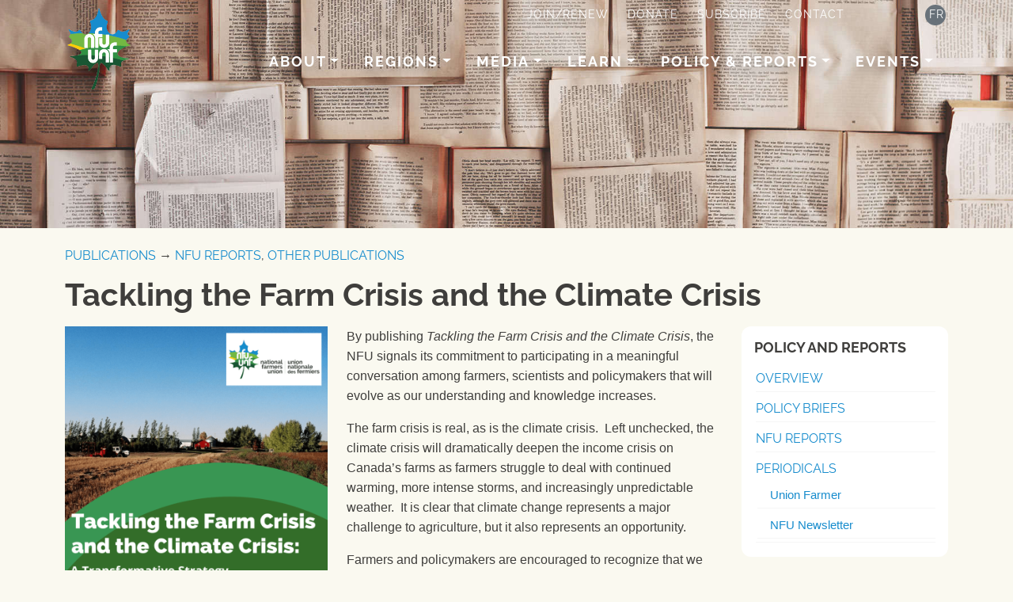

--- FILE ---
content_type: text/html; charset=UTF-8
request_url: https://www.nfu.ca/publications/tackling-the-farm-crisis-and-the-climate-crisis/
body_size: 25536
content:

<!DOCTYPE html>
<!-- NFU/UNF v1.7.95 -->
<html class="no-js en" lang="en-US">
<head>
  <meta charset="UTF-8">
  <meta http-equiv="X-UA-Compatible" content="IE=edge">
  <meta name="viewport" content="width=device-width, initial-scale=1, shrink-to-fit=no">
  <meta name="mobile-web-app-capable" content="yes">
  <meta name="apple-mobile-web-app-capable" content="yes">
  <meta name="apple-mobile-web-app-title" content="National Farmers Union - ">
  <link rel="profile" href="http://gmpg.org/xfn/11">
  <link rel="pingback" href="https://www.nfu.ca/xmlrpc.php">
  <title>Tackling the Farm Crisis and the Climate Crisis | National Farmers Union</title>
<link rel="alternate" hreflang="en" href="https://www.nfu.ca/publications/tackling-the-farm-crisis-and-the-climate-crisis/" />
<link rel="alternate" hreflang="fr" href="https://www.nfu.ca/fr/publications/sattaquer-a-la-crise-agricole-et-a-la-crise-climatique/" />
<link rel="alternate" hreflang="x-default" href="https://www.nfu.ca/publications/tackling-the-farm-crisis-and-the-climate-crisis/" />

<!-- The SEO Framework by Sybre Waaijer -->
<link rel="canonical" href="https://www.nfu.ca/publications/tackling-the-farm-crisis-and-the-climate-crisis/" />
<meta name="description" content="By publishing Tackling the Farm Crisis and the Climate Crisis, the NFU signals its commitment to participating in a meaningful conversation among farmers…" />
<meta property="og:type" content="article" />
<meta property="og:locale" content="en_US" />
<meta property="og:site_name" content="National Farmers Union" />
<meta property="og:title" content="Tackling the Farm Crisis and the Climate Crisis | National Farmers Union" />
<meta property="og:description" content="By publishing Tackling the Farm Crisis and the Climate Crisis, the NFU signals its commitment to participating in a meaningful conversation among farmers, scientists and policymakers that will evolve…" />
<meta property="og:url" content="https://www.nfu.ca/publications/tackling-the-farm-crisis-and-the-climate-crisis/" />
<meta property="og:image" content="https://www.nfu.ca/wp-content/uploads/2019/12/Climate-Report-Cover-Version-C-.png" />
<meta property="og:image:width" content="1545" />
<meta property="og:image:height" content="2000" />
<meta property="og:image:alt" content="Tackling the Farm Crisis and the Climate Crisis" />
<meta property="article:published_time" content="2019-12-10T18:24:19+00:00" />
<meta property="article:modified_time" content="2025-02-14T20:56:45+00:00" />
<meta name="twitter:card" content="summary_large_image" />
<meta name="twitter:title" content="Tackling the Farm Crisis and the Climate Crisis | National Farmers Union" />
<meta name="twitter:description" content="By publishing Tackling the Farm Crisis and the Climate Crisis, the NFU signals its commitment to participating in a meaningful conversation among farmers, scientists and policymakers that will evolve…" />
<meta name="twitter:image" content="https://www.nfu.ca/wp-content/uploads/2019/12/Climate-Report-Cover-Version-C-.png" />
<meta name="twitter:image:alt" content="Tackling the Farm Crisis and the Climate Crisis" />
<script type="application/ld+json">{"@context":"https://schema.org","@graph":[{"@type":"WebSite","@id":"https://www.nfu.ca/#/schema/WebSite","url":"https://www.nfu.ca/","name":"National Farmers Union","inLanguage":"en-US","potentialAction":{"@type":"SearchAction","target":{"@type":"EntryPoint","urlTemplate":"https://www.nfu.ca/search/{search_term_string}/"},"query-input":"required name=search_term_string"},"publisher":{"@type":"Organization","@id":"https://www.nfu.ca/#/schema/Organization","name":"National Farmers Union","url":"https://www.nfu.ca/","logo":{"@type":"ImageObject","url":"https://www.nfu.ca/wp-content/uploads/2017/10/nfu-logo-2017.png","contentUrl":"https://www.nfu.ca/wp-content/uploads/2017/10/nfu-logo-2017.png","width":150,"height":193}}},{"@type":"WebPage","@id":"https://www.nfu.ca/publications/tackling-the-farm-crisis-and-the-climate-crisis/","url":"https://www.nfu.ca/publications/tackling-the-farm-crisis-and-the-climate-crisis/","name":"Tackling the Farm Crisis and the Climate Crisis | National Farmers Union","description":"By publishing Tackling the Farm Crisis and the Climate Crisis, the NFU signals its commitment to participating in a meaningful conversation among farmers…","inLanguage":"en-US","isPartOf":{"@id":"https://www.nfu.ca/#/schema/WebSite"},"breadcrumb":{"@type":"BreadcrumbList","@id":"https://www.nfu.ca/#/schema/BreadcrumbList","itemListElement":[{"@type":"ListItem","position":1,"item":"https://www.nfu.ca/","name":"National Farmers Union"},{"@type":"ListItem","position":2,"item":"https://www.nfu.ca/publications/","name":"Archives: Publications"},{"@type":"ListItem","position":3,"item":"https://www.nfu.ca/tag/policy-areas/","name":"Tag: Policy Areas"},{"@type":"ListItem","position":4,"item":"https://www.nfu.ca/tag/environment/","name":"Environment"},{"@type":"ListItem","position":5,"name":"Tackling the Farm Crisis and the Climate Crisis"}]},"potentialAction":{"@type":"ReadAction","target":"https://www.nfu.ca/publications/tackling-the-farm-crisis-and-the-climate-crisis/"},"datePublished":"2019-12-10T18:24:19+00:00","dateModified":"2025-02-14T20:56:45+00:00","author":{"@type":"Person","@id":"https://www.nfu.ca/#/schema/Person/f0004bcef8dc8cf90e3747ead2c195dd","name":"National Farmers Union"}}]}</script>
<!-- / The SEO Framework by Sybre Waaijer | 12.04ms meta | 1.68ms boot -->

<link rel='dns-prefetch' href='//www.nfu.ca' />
<link rel='dns-prefetch' href='//unpkg.com' />
<link rel='dns-prefetch' href='//www.googletagmanager.com' />
<link rel="alternate" title="oEmbed (JSON)" type="application/json+oembed" href="https://www.nfu.ca/wp-json/oembed/1.0/embed?url=https%3A%2F%2Fwww.nfu.ca%2Fpublications%2Ftackling-the-farm-crisis-and-the-climate-crisis%2F" />
<link rel="alternate" title="oEmbed (XML)" type="text/xml+oembed" href="https://www.nfu.ca/wp-json/oembed/1.0/embed?url=https%3A%2F%2Fwww.nfu.ca%2Fpublications%2Ftackling-the-farm-crisis-and-the-climate-crisis%2F&#038;format=xml" />
<style id='wp-img-auto-sizes-contain-inline-css' type='text/css'>
img:is([sizes=auto i],[sizes^="auto," i]){contain-intrinsic-size:3000px 1500px}
/*# sourceURL=wp-img-auto-sizes-contain-inline-css */
</style>
<link rel='stylesheet' id='tribe-events-pro-mini-calendar-block-styles-css' href='https://www.nfu.ca/wp-content/plugins/events-calendar-pro/build/css/tribe-events-pro-mini-calendar-block.css?ver=7.7.12' type='text/css' media='all' />
<style id='wp-emoji-styles-inline-css' type='text/css'>

	img.wp-smiley, img.emoji {
		display: inline !important;
		border: none !important;
		box-shadow: none !important;
		height: 1em !important;
		width: 1em !important;
		margin: 0 0.07em !important;
		vertical-align: -0.1em !important;
		background: none !important;
		padding: 0 !important;
	}
/*# sourceURL=wp-emoji-styles-inline-css */
</style>
<link rel='stylesheet' id='wp-block-library-css' href='https://www.nfu.ca/wp-includes/css/dist/block-library/style.min.css?ver=6.9' type='text/css' media='all' />
<style id='global-styles-inline-css' type='text/css'>
:root{--wp--preset--aspect-ratio--square: 1;--wp--preset--aspect-ratio--4-3: 4/3;--wp--preset--aspect-ratio--3-4: 3/4;--wp--preset--aspect-ratio--3-2: 3/2;--wp--preset--aspect-ratio--2-3: 2/3;--wp--preset--aspect-ratio--16-9: 16/9;--wp--preset--aspect-ratio--9-16: 9/16;--wp--preset--color--black: #000000;--wp--preset--color--cyan-bluish-gray: #abb8c3;--wp--preset--color--white: #ffffff;--wp--preset--color--pale-pink: #f78da7;--wp--preset--color--vivid-red: #cf2e2e;--wp--preset--color--luminous-vivid-orange: #ff6900;--wp--preset--color--luminous-vivid-amber: #fcb900;--wp--preset--color--light-green-cyan: #7bdcb5;--wp--preset--color--vivid-green-cyan: #00d084;--wp--preset--color--pale-cyan-blue: #8ed1fc;--wp--preset--color--vivid-cyan-blue: #0693e3;--wp--preset--color--vivid-purple: #9b51e0;--wp--preset--color--nfu-black: #212529;--wp--preset--color--nfu-background: #faf9f0;--wp--preset--color--nfu-background-darker: #e7dfcc;--wp--preset--color--alabaster: #e1e0d8;--wp--preset--color--nfu-primary: #178CCD;--wp--preset--color--green-calpoly: #15540E;--wp--preset--color--green-sea: #348741;--wp--preset--color--green-kelly: #6EAF43;--wp--preset--color--nfu-yellow: #fac922;--wp--preset--color--red-sinopia: #c84726;--wp--preset--color--green-celadon: #b3f1ac;--wp--preset--color--green-lichen: #b0ccaf;--wp--preset--color--green-moss: #97a876;--wp--preset--color--ecru: #b5A576;--wp--preset--color--brown-dark: #4A4639;--wp--preset--color--denim: #141e3c;--wp--preset--color--eggplant: #5f32b1;--wp--preset--color--burgundy: #3c150b;--wp--preset--color--yellow-cream: #fffdba;--wp--preset--color--info-blue: #cfe2ff;--wp--preset--gradient--vivid-cyan-blue-to-vivid-purple: linear-gradient(135deg,rgb(6,147,227) 0%,rgb(155,81,224) 100%);--wp--preset--gradient--light-green-cyan-to-vivid-green-cyan: linear-gradient(135deg,rgb(122,220,180) 0%,rgb(0,208,130) 100%);--wp--preset--gradient--luminous-vivid-amber-to-luminous-vivid-orange: linear-gradient(135deg,rgb(252,185,0) 0%,rgb(255,105,0) 100%);--wp--preset--gradient--luminous-vivid-orange-to-vivid-red: linear-gradient(135deg,rgb(255,105,0) 0%,rgb(207,46,46) 100%);--wp--preset--gradient--very-light-gray-to-cyan-bluish-gray: linear-gradient(135deg,rgb(238,238,238) 0%,rgb(169,184,195) 100%);--wp--preset--gradient--cool-to-warm-spectrum: linear-gradient(135deg,rgb(74,234,220) 0%,rgb(151,120,209) 20%,rgb(207,42,186) 40%,rgb(238,44,130) 60%,rgb(251,105,98) 80%,rgb(254,248,76) 100%);--wp--preset--gradient--blush-light-purple: linear-gradient(135deg,rgb(255,206,236) 0%,rgb(152,150,240) 100%);--wp--preset--gradient--blush-bordeaux: linear-gradient(135deg,rgb(254,205,165) 0%,rgb(254,45,45) 50%,rgb(107,0,62) 100%);--wp--preset--gradient--luminous-dusk: linear-gradient(135deg,rgb(255,203,112) 0%,rgb(199,81,192) 50%,rgb(65,88,208) 100%);--wp--preset--gradient--pale-ocean: linear-gradient(135deg,rgb(255,245,203) 0%,rgb(182,227,212) 50%,rgb(51,167,181) 100%);--wp--preset--gradient--electric-grass: linear-gradient(135deg,rgb(202,248,128) 0%,rgb(113,206,126) 100%);--wp--preset--gradient--midnight: linear-gradient(135deg,rgb(2,3,129) 0%,rgb(40,116,252) 100%);--wp--preset--font-size--small: 13px;--wp--preset--font-size--medium: 20px;--wp--preset--font-size--large: 36px;--wp--preset--font-size--x-large: 42px;--wp--preset--spacing--20: 0.44rem;--wp--preset--spacing--30: 0.67rem;--wp--preset--spacing--40: 1rem;--wp--preset--spacing--50: 1.5rem;--wp--preset--spacing--60: 2.25rem;--wp--preset--spacing--70: 3.38rem;--wp--preset--spacing--80: 5.06rem;--wp--preset--shadow--natural: 6px 6px 9px rgba(0, 0, 0, 0.2);--wp--preset--shadow--deep: 12px 12px 50px rgba(0, 0, 0, 0.4);--wp--preset--shadow--sharp: 6px 6px 0px rgba(0, 0, 0, 0.2);--wp--preset--shadow--outlined: 6px 6px 0px -3px rgb(255, 255, 255), 6px 6px rgb(0, 0, 0);--wp--preset--shadow--crisp: 6px 6px 0px rgb(0, 0, 0);}:root { --wp--style--global--content-size: 840px;--wp--style--global--wide-size: 1100px; }:where(body) { margin: 0; }.wp-site-blocks > .alignleft { float: left; margin-right: 2em; }.wp-site-blocks > .alignright { float: right; margin-left: 2em; }.wp-site-blocks > .aligncenter { justify-content: center; margin-left: auto; margin-right: auto; }:where(.is-layout-flex){gap: 0.5em;}:where(.is-layout-grid){gap: 0.5em;}.is-layout-flow > .alignleft{float: left;margin-inline-start: 0;margin-inline-end: 2em;}.is-layout-flow > .alignright{float: right;margin-inline-start: 2em;margin-inline-end: 0;}.is-layout-flow > .aligncenter{margin-left: auto !important;margin-right: auto !important;}.is-layout-constrained > .alignleft{float: left;margin-inline-start: 0;margin-inline-end: 2em;}.is-layout-constrained > .alignright{float: right;margin-inline-start: 2em;margin-inline-end: 0;}.is-layout-constrained > .aligncenter{margin-left: auto !important;margin-right: auto !important;}.is-layout-constrained > :where(:not(.alignleft):not(.alignright):not(.alignfull)){max-width: var(--wp--style--global--content-size);margin-left: auto !important;margin-right: auto !important;}.is-layout-constrained > .alignwide{max-width: var(--wp--style--global--wide-size);}body .is-layout-flex{display: flex;}.is-layout-flex{flex-wrap: wrap;align-items: center;}.is-layout-flex > :is(*, div){margin: 0;}body .is-layout-grid{display: grid;}.is-layout-grid > :is(*, div){margin: 0;}body{padding-top: 0px;padding-right: 0px;padding-bottom: 0px;padding-left: 0px;}a:where(:not(.wp-element-button)){text-decoration: underline;}:root :where(.wp-element-button, .wp-block-button__link){background-color: #32373c;border-width: 0;color: #fff;font-family: inherit;font-size: inherit;font-style: inherit;font-weight: inherit;letter-spacing: inherit;line-height: inherit;padding-top: calc(0.667em + 2px);padding-right: calc(1.333em + 2px);padding-bottom: calc(0.667em + 2px);padding-left: calc(1.333em + 2px);text-decoration: none;text-transform: inherit;}.has-black-color{color: var(--wp--preset--color--black) !important;}.has-cyan-bluish-gray-color{color: var(--wp--preset--color--cyan-bluish-gray) !important;}.has-white-color{color: var(--wp--preset--color--white) !important;}.has-pale-pink-color{color: var(--wp--preset--color--pale-pink) !important;}.has-vivid-red-color{color: var(--wp--preset--color--vivid-red) !important;}.has-luminous-vivid-orange-color{color: var(--wp--preset--color--luminous-vivid-orange) !important;}.has-luminous-vivid-amber-color{color: var(--wp--preset--color--luminous-vivid-amber) !important;}.has-light-green-cyan-color{color: var(--wp--preset--color--light-green-cyan) !important;}.has-vivid-green-cyan-color{color: var(--wp--preset--color--vivid-green-cyan) !important;}.has-pale-cyan-blue-color{color: var(--wp--preset--color--pale-cyan-blue) !important;}.has-vivid-cyan-blue-color{color: var(--wp--preset--color--vivid-cyan-blue) !important;}.has-vivid-purple-color{color: var(--wp--preset--color--vivid-purple) !important;}.has-nfu-black-color{color: var(--wp--preset--color--nfu-black) !important;}.has-nfu-background-color{color: var(--wp--preset--color--nfu-background) !important;}.has-nfu-background-darker-color{color: var(--wp--preset--color--nfu-background-darker) !important;}.has-alabaster-color{color: var(--wp--preset--color--alabaster) !important;}.has-nfu-primary-color{color: var(--wp--preset--color--nfu-primary) !important;}.has-green-calpoly-color{color: var(--wp--preset--color--green-calpoly) !important;}.has-green-sea-color{color: var(--wp--preset--color--green-sea) !important;}.has-green-kelly-color{color: var(--wp--preset--color--green-kelly) !important;}.has-nfu-yellow-color{color: var(--wp--preset--color--nfu-yellow) !important;}.has-red-sinopia-color{color: var(--wp--preset--color--red-sinopia) !important;}.has-green-celadon-color{color: var(--wp--preset--color--green-celadon) !important;}.has-green-lichen-color{color: var(--wp--preset--color--green-lichen) !important;}.has-green-moss-color{color: var(--wp--preset--color--green-moss) !important;}.has-ecru-color{color: var(--wp--preset--color--ecru) !important;}.has-brown-dark-color{color: var(--wp--preset--color--brown-dark) !important;}.has-denim-color{color: var(--wp--preset--color--denim) !important;}.has-eggplant-color{color: var(--wp--preset--color--eggplant) !important;}.has-burgundy-color{color: var(--wp--preset--color--burgundy) !important;}.has-yellow-cream-color{color: var(--wp--preset--color--yellow-cream) !important;}.has-info-blue-color{color: var(--wp--preset--color--info-blue) !important;}.has-black-background-color{background-color: var(--wp--preset--color--black) !important;}.has-cyan-bluish-gray-background-color{background-color: var(--wp--preset--color--cyan-bluish-gray) !important;}.has-white-background-color{background-color: var(--wp--preset--color--white) !important;}.has-pale-pink-background-color{background-color: var(--wp--preset--color--pale-pink) !important;}.has-vivid-red-background-color{background-color: var(--wp--preset--color--vivid-red) !important;}.has-luminous-vivid-orange-background-color{background-color: var(--wp--preset--color--luminous-vivid-orange) !important;}.has-luminous-vivid-amber-background-color{background-color: var(--wp--preset--color--luminous-vivid-amber) !important;}.has-light-green-cyan-background-color{background-color: var(--wp--preset--color--light-green-cyan) !important;}.has-vivid-green-cyan-background-color{background-color: var(--wp--preset--color--vivid-green-cyan) !important;}.has-pale-cyan-blue-background-color{background-color: var(--wp--preset--color--pale-cyan-blue) !important;}.has-vivid-cyan-blue-background-color{background-color: var(--wp--preset--color--vivid-cyan-blue) !important;}.has-vivid-purple-background-color{background-color: var(--wp--preset--color--vivid-purple) !important;}.has-nfu-black-background-color{background-color: var(--wp--preset--color--nfu-black) !important;}.has-nfu-background-background-color{background-color: var(--wp--preset--color--nfu-background) !important;}.has-nfu-background-darker-background-color{background-color: var(--wp--preset--color--nfu-background-darker) !important;}.has-alabaster-background-color{background-color: var(--wp--preset--color--alabaster) !important;}.has-nfu-primary-background-color{background-color: var(--wp--preset--color--nfu-primary) !important;}.has-green-calpoly-background-color{background-color: var(--wp--preset--color--green-calpoly) !important;}.has-green-sea-background-color{background-color: var(--wp--preset--color--green-sea) !important;}.has-green-kelly-background-color{background-color: var(--wp--preset--color--green-kelly) !important;}.has-nfu-yellow-background-color{background-color: var(--wp--preset--color--nfu-yellow) !important;}.has-red-sinopia-background-color{background-color: var(--wp--preset--color--red-sinopia) !important;}.has-green-celadon-background-color{background-color: var(--wp--preset--color--green-celadon) !important;}.has-green-lichen-background-color{background-color: var(--wp--preset--color--green-lichen) !important;}.has-green-moss-background-color{background-color: var(--wp--preset--color--green-moss) !important;}.has-ecru-background-color{background-color: var(--wp--preset--color--ecru) !important;}.has-brown-dark-background-color{background-color: var(--wp--preset--color--brown-dark) !important;}.has-denim-background-color{background-color: var(--wp--preset--color--denim) !important;}.has-eggplant-background-color{background-color: var(--wp--preset--color--eggplant) !important;}.has-burgundy-background-color{background-color: var(--wp--preset--color--burgundy) !important;}.has-yellow-cream-background-color{background-color: var(--wp--preset--color--yellow-cream) !important;}.has-info-blue-background-color{background-color: var(--wp--preset--color--info-blue) !important;}.has-black-border-color{border-color: var(--wp--preset--color--black) !important;}.has-cyan-bluish-gray-border-color{border-color: var(--wp--preset--color--cyan-bluish-gray) !important;}.has-white-border-color{border-color: var(--wp--preset--color--white) !important;}.has-pale-pink-border-color{border-color: var(--wp--preset--color--pale-pink) !important;}.has-vivid-red-border-color{border-color: var(--wp--preset--color--vivid-red) !important;}.has-luminous-vivid-orange-border-color{border-color: var(--wp--preset--color--luminous-vivid-orange) !important;}.has-luminous-vivid-amber-border-color{border-color: var(--wp--preset--color--luminous-vivid-amber) !important;}.has-light-green-cyan-border-color{border-color: var(--wp--preset--color--light-green-cyan) !important;}.has-vivid-green-cyan-border-color{border-color: var(--wp--preset--color--vivid-green-cyan) !important;}.has-pale-cyan-blue-border-color{border-color: var(--wp--preset--color--pale-cyan-blue) !important;}.has-vivid-cyan-blue-border-color{border-color: var(--wp--preset--color--vivid-cyan-blue) !important;}.has-vivid-purple-border-color{border-color: var(--wp--preset--color--vivid-purple) !important;}.has-nfu-black-border-color{border-color: var(--wp--preset--color--nfu-black) !important;}.has-nfu-background-border-color{border-color: var(--wp--preset--color--nfu-background) !important;}.has-nfu-background-darker-border-color{border-color: var(--wp--preset--color--nfu-background-darker) !important;}.has-alabaster-border-color{border-color: var(--wp--preset--color--alabaster) !important;}.has-nfu-primary-border-color{border-color: var(--wp--preset--color--nfu-primary) !important;}.has-green-calpoly-border-color{border-color: var(--wp--preset--color--green-calpoly) !important;}.has-green-sea-border-color{border-color: var(--wp--preset--color--green-sea) !important;}.has-green-kelly-border-color{border-color: var(--wp--preset--color--green-kelly) !important;}.has-nfu-yellow-border-color{border-color: var(--wp--preset--color--nfu-yellow) !important;}.has-red-sinopia-border-color{border-color: var(--wp--preset--color--red-sinopia) !important;}.has-green-celadon-border-color{border-color: var(--wp--preset--color--green-celadon) !important;}.has-green-lichen-border-color{border-color: var(--wp--preset--color--green-lichen) !important;}.has-green-moss-border-color{border-color: var(--wp--preset--color--green-moss) !important;}.has-ecru-border-color{border-color: var(--wp--preset--color--ecru) !important;}.has-brown-dark-border-color{border-color: var(--wp--preset--color--brown-dark) !important;}.has-denim-border-color{border-color: var(--wp--preset--color--denim) !important;}.has-eggplant-border-color{border-color: var(--wp--preset--color--eggplant) !important;}.has-burgundy-border-color{border-color: var(--wp--preset--color--burgundy) !important;}.has-yellow-cream-border-color{border-color: var(--wp--preset--color--yellow-cream) !important;}.has-info-blue-border-color{border-color: var(--wp--preset--color--info-blue) !important;}.has-vivid-cyan-blue-to-vivid-purple-gradient-background{background: var(--wp--preset--gradient--vivid-cyan-blue-to-vivid-purple) !important;}.has-light-green-cyan-to-vivid-green-cyan-gradient-background{background: var(--wp--preset--gradient--light-green-cyan-to-vivid-green-cyan) !important;}.has-luminous-vivid-amber-to-luminous-vivid-orange-gradient-background{background: var(--wp--preset--gradient--luminous-vivid-amber-to-luminous-vivid-orange) !important;}.has-luminous-vivid-orange-to-vivid-red-gradient-background{background: var(--wp--preset--gradient--luminous-vivid-orange-to-vivid-red) !important;}.has-very-light-gray-to-cyan-bluish-gray-gradient-background{background: var(--wp--preset--gradient--very-light-gray-to-cyan-bluish-gray) !important;}.has-cool-to-warm-spectrum-gradient-background{background: var(--wp--preset--gradient--cool-to-warm-spectrum) !important;}.has-blush-light-purple-gradient-background{background: var(--wp--preset--gradient--blush-light-purple) !important;}.has-blush-bordeaux-gradient-background{background: var(--wp--preset--gradient--blush-bordeaux) !important;}.has-luminous-dusk-gradient-background{background: var(--wp--preset--gradient--luminous-dusk) !important;}.has-pale-ocean-gradient-background{background: var(--wp--preset--gradient--pale-ocean) !important;}.has-electric-grass-gradient-background{background: var(--wp--preset--gradient--electric-grass) !important;}.has-midnight-gradient-background{background: var(--wp--preset--gradient--midnight) !important;}.has-small-font-size{font-size: var(--wp--preset--font-size--small) !important;}.has-medium-font-size{font-size: var(--wp--preset--font-size--medium) !important;}.has-large-font-size{font-size: var(--wp--preset--font-size--large) !important;}.has-x-large-font-size{font-size: var(--wp--preset--font-size--x-large) !important;}
/*# sourceURL=global-styles-inline-css */
</style>

<link rel='stylesheet' id='wpml-menu-item-0-css' href='https://www.nfu.ca/wp-content/plugins/sitepress-multilingual-cms/templates/language-switchers/menu-item/style.min.css?ver=1' type='text/css' media='all' />
<link rel='stylesheet' id='font-awesome-local-css' href='https://www.nfu.ca/wp-content/themes/nfu/css/assets/all.min.css' type='text/css' media='all' />
<link rel='stylesheet' id='nfu-styles-css' href='https://www.nfu.ca/wp-content/themes/nfu/css/nfu-blocks.min.css?ver=1.7.95' type='text/css' media='all' />
<link rel='stylesheet' id='taxopress-frontend-css-css' href='https://www.nfu.ca/wp-content/plugins/simple-tags/assets/frontend/css/frontend.css?ver=3.43.0' type='text/css' media='all' />
<link rel='stylesheet' id='nfu-breadcrumb-css' href='https://www.nfu.ca/wp-content/plugins/nfu-breadcrumb//assets/css/nfu-breadcrumb.css?ver=1.0.4' type='text/css' media='all' />
<script type="text/javascript" id="wpml-cookie-js-extra">
/* <![CDATA[ */
var wpml_cookies = {"wp-wpml_current_language":{"value":"en","expires":1,"path":"/"}};
var wpml_cookies = {"wp-wpml_current_language":{"value":"en","expires":1,"path":"/"}};
//# sourceURL=wpml-cookie-js-extra
/* ]]> */
</script>
<script type="text/javascript" src="https://www.nfu.ca/wp-content/plugins/sitepress-multilingual-cms/res/js/cookies/language-cookie.js?ver=486900" id="wpml-cookie-js" defer="defer" data-wp-strategy="defer"></script>
<script type="text/javascript" src="https://www.nfu.ca/wp-includes/js/jquery/jquery.min.js?ver=3.7.1" id="jquery-core-js"></script>
<script type="text/javascript" src="https://www.nfu.ca/wp-includes/js/jquery/jquery-migrate.min.js?ver=3.4.1" id="jquery-migrate-js"></script>
<script type="text/javascript" src="https://www.nfu.ca/wp-content/themes/nfu/js/nfu.min.js?ver=1.7.95" id="nfu-scripts-js"></script>
<script type="text/javascript" src="https://www.nfu.ca/wp-content/plugins/simple-tags/assets/frontend/js/frontend.js?ver=3.43.0" id="taxopress-frontend-js-js"></script>

<!-- Google tag (gtag.js) snippet added by Site Kit -->
<!-- Google Analytics snippet added by Site Kit -->
<script type="text/javascript" src="https://www.googletagmanager.com/gtag/js?id=GT-WKRL7J" id="google_gtagjs-js" async></script>
<script type="text/javascript" id="google_gtagjs-js-after">
/* <![CDATA[ */
window.dataLayer = window.dataLayer || [];function gtag(){dataLayer.push(arguments);}
gtag("set","linker",{"domains":["www.nfu.ca"]});
gtag("js", new Date());
gtag("set", "developer_id.dZTNiMT", true);
gtag("config", "GT-WKRL7J");
//# sourceURL=google_gtagjs-js-after
/* ]]> */
</script>
<link rel="https://api.w.org/" href="https://www.nfu.ca/wp-json/" /><link rel="alternate" title="JSON" type="application/json" href="https://www.nfu.ca/wp-json/wp/v2/publications/8308" /><link rel="EditURI" type="application/rsd+xml" title="RSD" href="https://www.nfu.ca/xmlrpc.php?rsd" />
<script>class ExchangeMenuSystem{constructor(){this.svg=document.querySelector('svg');if(!this.svg){console.error('SVG element not found.');return;}
this.menuOptions=document.querySelectorAll(".exchange-menu-option");if(this.menuOptions.length===0){console.warn('No menu options found.');}
this.init();}
init(){this.createSVGTextElements();}
createSVGTextElements(){const svgNS="http://www.w3.org/2000/svg";const xlinkNS="http://www.w3.org/1999/xlink";this.menuOptions.forEach((option,index)=>{const pathId=option.dataset.path;const pathDistance=option.dataset.pathDistance||"50";const linkHref=option.href;const textContent=option.textContent.trim();console.log(`Creating menu item ${index}:${textContent}on path#${pathId}`);const textElement=document.createElementNS(svgNS,"text");textElement.classList.add("exchange-menu-text");textElement.setAttribute("id",`menu-text-${index}`);const textPath=document.createElementNS(svgNS,"textPath");textPath.setAttributeNS(xlinkNS,"href",`#${pathId}`);textPath.setAttribute("startOffset",`${pathDistance}%`);textPath.textContent=textContent;textElement.appendChild(textPath);textElement.addEventListener("click",(e)=>{e.preventDefault();console.log(`Navigating to:${linkHref}`);window.location.href=linkHref;});this.svg.appendChild(textElement);console.log(`Added menu item ${index}to SVG`);});}
addMenuItem(href,text,pathId,pathDistance){const menuContainer=document.getElementById("exchange-menu-options");if(!menuContainer){console.error('Menu container not found');return;}
const newOption=document.createElement("a");newOption.href=href;newOption.className="exchange-menu-option";newOption.dataset.path=pathId;newOption.dataset.pathDistance=pathDistance;newOption.textContent=text;menuContainer.appendChild(newOption);this.clearSVGText();this.menuOptions=document.querySelectorAll(".exchange-menu-option");this.createSVGTextElements();}
clearSVGText(){const existingTexts=this.svg.querySelectorAll(".exchange-menu-text");existingTexts.forEach((text)=>text.remove());}}
document.addEventListener("DOMContentLoaded",()=>{console.log('DOM loaded, initializing ExchangeMenuSystem');const menuSystem=new ExchangeMenuSystem();window.exchangeMenu=menuSystem;});
class NFUPopup{constructor(element){this.popup=element;this.tab=this.popup.querySelector('.nfu-popup__tab');this.panel=this.popup.querySelector('.nfu-popup__panel');this.overlay=this.popup.querySelector('.nfu-popup__overlay');this.closeBtn=this.popup.querySelector('.nfu-popup__close');this.content=this.popup.querySelector('.nfu-popup__content');this.isOpen=false;this.isAnimating=false;this.popupType=this.popup.dataset.popupType||'modal';this.popupLink=this.popup.dataset.popupLink||'#';this.popupLinkTarget=this.popup.dataset.popupLinkTarget||'_self';this.init();}
init(){this.setWidth();this.setTabMaxWidth();this.setTabVerticalPosition();if(this.popupType==='link'){this.tab.addEventListener('click',(e)=>{e.preventDefault();window.open(this.popupLink,this.popupLinkTarget);});}else{this.tab.addEventListener('click',()=>this.open());if(this.closeBtn){this.closeBtn.addEventListener('click',()=>this.close());}
if(this.overlay){this.overlay.addEventListener('click',()=>this.close());}
document.addEventListener('keydown',(e)=>{if(e.key==='Escape'&&this.isOpen){this.close();}});if(this.panel){this.panel.addEventListener('keydown',(e)=>{if(e.key==='Tab'&&this.isOpen){this.trapFocus(e);}});}}
let resizeTimer;window.addEventListener('resize',()=>{clearTimeout(resizeTimer);resizeTimer=setTimeout(()=>{this.setWidth();this.setTabMaxWidth();this.setTabVerticalPosition();},250);});}
setWidth(){const width=this.popup.dataset.width||40;if(this.content){this.content.style.setProperty('--popup-width',`${width}%`);}}
setTabMaxWidth(){const tabMaxWidth=this.popup.dataset.tabMaxWidth||150;this.popup.style.setProperty('--tab-max-width',`${tabMaxWidth}px`);}
setTabVerticalPosition(){const position=this.popup.dataset.tabVerticalPosition||50;this.popup.style.setProperty('--tab-vertical-position',`${position}%`);}
open(){if(this.isOpen||this.isAnimating)return;this.isAnimating=true;this.isOpen=true;this.popup.classList.add('is-opening');this.popup.classList.add('is-open');this.tab.setAttribute('aria-expanded','true');this.panel.setAttribute('aria-hidden','false');if(this.isMobile()){document.body.style.overflow='hidden';}
this.previouslyFocused=document.activeElement;setTimeout(()=>{this.closeBtn.focus();this.popup.classList.remove('is-opening');this.isAnimating=false;},300);this.popup.dispatchEvent(new CustomEvent('nfu-popup:opened'));}
close(){if(!this.isOpen||this.isAnimating)return;this.isAnimating=true;this.isOpen=false;this.popup.classList.add('is-closing');this.popup.classList.remove('is-open');this.tab.setAttribute('aria-expanded','false');this.panel.setAttribute('aria-hidden','true');document.body.style.overflow='';setTimeout(()=>{this.popup.classList.remove('is-closing');this.isAnimating=false;if(this.previouslyFocused){this.previouslyFocused.focus();}},300);this.popup.dispatchEvent(new CustomEvent('nfu-popup:closed'));}
isMobile(){return window.innerWidth<=768;}
trapFocus(e){const focusableElements=this.panel.querySelectorAll('button, [href], input, select, textarea, [tabindex]:not([tabindex="-1"])');const firstFocusable=focusableElements[0];const lastFocusable=focusableElements[focusableElements.length-1];if(e.shiftKey){if(document.activeElement===firstFocusable){e.preventDefault();lastFocusable.focus();}}else{if(document.activeElement===lastFocusable){e.preventDefault();firstFocusable.focus();}}}
destroy(){this.close();document.body.style.overflow='';}}
const initNFUPopup=()=>{const popupElement=document.querySelector('.nfu-popup');if(popupElement){const popup=new NFUPopup(popupElement);window.nfuPopupInstance=popup;popupElement.addEventListener('nfu-popup:opened',()=>{console.log('NFU Popup opened');});popupElement.addEventListener('nfu-popup:closed',()=>{console.log('NFU Popup closed');});}};if(document.readyState==='loading'){document.addEventListener('DOMContentLoaded',initNFUPopup);}else{initNFUPopup();}
if(typeof module!=='undefined'&&module.exports){module.exports=NFUPopup;}
function handleProfileButtonClick(event){const modal=document.querySelector("#profileModal");if(!modal)return;const profile=event.target;const uName=profile.dataset.name;const uImg=profile.dataset.img;const uEmail=profile.dataset.email;const uPhone=profile.dataset.phone;const uMobile=profile.dataset.mobile;const uPosition=profile.dataset.position;const uLocation=profile.dataset.location;const uRegion=profile.dataset.region;const uWebsite=profile.dataset.website;const uBio=profile.dataset.bio;const uFacebook=profile.dataset.facebook;const uTwitter=profile.dataset.twitter;const uLinkedin=profile.dataset.linkedin;const uInstagram=profile.dataset.instagram;const uPinterest=profile.dataset.pinterest;const uYoutube=profile.dataset.youtube;const uSoundcloud=profile.dataset.soundcloud;if(uName){const nameEl=modal.querySelector(".modal-display-name");if(nameEl)nameEl.innerHTML=`<h3>${uName}</h3>`;const titleEl=modal.querySelector(".modal-title");if(titleEl)titleEl.innerHTML=`About ${uName}`;}
if(uImg){const imgEl=modal.querySelector(".modal-profile-img");if(imgEl)imgEl.innerHTML=`<img src="${uImg}"alt="${uName}"class="img-profile img-fluid">`;}
if(uPosition){const posEl=modal.querySelector(".modal-position");if(posEl)posEl.innerHTML=`<h4>${uPosition}</h4>`;}
if(uRegion){const regionEl=modal.querySelector(".modal-region");if(regionEl)regionEl.innerHTML=`<h4>${uRegion}</h4>`;}
if(uEmail){const emailEl=modal.querySelector(".modal-email");if(emailEl)emailEl.innerHTML=`<a href="mailto:${uEmail}"><i class="fa-solid fa-envelope"></i>&nbsp;${uEmail}</a>`;}
if(uPhone){const phoneEl=modal.querySelector(".modal-phone");if(phoneEl)phoneEl.innerHTML=`<a href="tel:${uPhone}"><i class="fa-solid fa-phone"></i>&nbsp;${uPhone}</a>`;}
if(uMobile){const mobileEl=modal.querySelector(".modal-phone-mobile");if(mobileEl)mobileEl.innerHTML=`<a href="tel:${uMobile}"><i class="fa-solid fa-mobile"></i>&nbsp;${uMobile}</a>`;}
if(uWebsite){const websiteEl=modal.querySelector(".modal-website");if(websiteEl)websiteEl.innerHTML=`<a target="_blank"rel="nofollow"href="${uWebsite}"><i class="fa-solid fa-globe"></i>&nbsp;${uWebsite}</a>`;}
if(uLocation){const locationEl=modal.querySelector(".modal-location");if(locationEl)locationEl.innerHTML=`<i class="fa-solid fa-location-dot"></i>&nbsp;${uLocation}`;}
const socialEl=modal.querySelector(".modal-social");if(socialEl){socialEl.innerHTML='';if(uFacebook){socialEl.insertAdjacentHTML('beforeend',`<div class="modal-sm modal-facebook"><a class="sm sm-facebook"target="_blank"title="Visit ${uName} on Facebook"href="${uFacebook}"><i class="bx bxl-facebook"></i></a></div>`);}
if(uTwitter){socialEl.insertAdjacentHTML('beforeend',`<div class="modal-sm modal-twitter"><a class="sm sm-twitter"target="_blank"title="Visit ${uName} on Twitter"href="https://twitter.com/${uTwitter}"><i class="bx bxl-twitter"></i></a></div>`);}
if(uLinkedin){socialEl.insertAdjacentHTML('beforeend',`<div class="modal-sm modal-linkedin"><a class="sm sm-linkedin"target="_blank"title="Visit ${uName} on LinkedIn"href="${uLinkedin}"><i class="bx bxl-linkedin"></i></a></div>`);}
if(uYoutube){socialEl.insertAdjacentHTML('beforeend',`<div class="modal-sm modal-youtube"><a class="sm sm-youtube"target="_blank"title="Visit ${uName} on YouTube"href="${uYoutube}"><i class="bx bxl-youtube"></i></a></div>`);}
if(uInstagram){socialEl.insertAdjacentHTML('beforeend',`<div class="modal-sm modal-instagram"><a class="sm sm-instagram"target="_blank"title="Visit ${uName} on Instagram"href="${uInstagram}"><i class="bx bxl-instagram"></i></a></div>`);}
if(uPinterest){socialEl.insertAdjacentHTML('beforeend',`<div class="modal-sm modal-pinterest"><a class="sm sm-pinterest"target="_blank"title="Visit ${uName} on Pinterest"href="${uPinterest}"><i class="bx bxl-pinterest"></i></a></div>`);}
if(uSoundcloud){socialEl.insertAdjacentHTML('beforeend',`<div class="modal-sm modal-soundcloud"><a class="sm sm-soundcloud"target="_blank"title="Visit ${uName} on Soundcloud"href="${uSoundcloud}"><i class="bx bxl-soundcloud"></i></a></div>`);}}
const bioEl=modal.querySelector(".modal-bio");if(bioEl)bioEl.innerHTML=uBio||'';modal.classList.add('show');}
function handleCloseProfileModal(){const modal=document.querySelector("#profileModal");if(!modal)return;modal.classList.remove("show");}
function setupProfileButtons(){const profileButtons=document.querySelectorAll(".btn-usercard");if(profileButtons.length){profileButtons.forEach((profileButton)=>{profileButton.addEventListener("click",handleProfileButtonClick);});}}
function setupCloseProfileModal(){const modal=document.querySelector("#profileModal");if(!modal)return;const modalCloseBtn=modal.querySelector(".btn");const modalCloseX=modal.querySelector(".btn-close");if(modalCloseBtn)modalCloseBtn.addEventListener("click",handleCloseProfileModal);if(modalCloseX)modalCloseX.addEventListener("click",handleCloseProfileModal);}
function setupProfileModal(){setupProfileButtons();setupCloseProfileModal();}
document.addEventListener("DOMContentLoaded",setupProfileModal);
function setupScrollEvents(){let scrolling=false;window.addEventListener("scroll",()=>{scrolling=true;},{passive:true});setInterval(()=>{if(scrolling){scrolling=false;const scrollPosition=window.scrollY||window.pageYOffset;if(scrollPosition>0){document.body.classList.add("window-scrolled");}else{document.body.classList.remove("window-scrolled");}}},300);}
function initScrollEvents(){setupScrollEvents();}
document.addEventListener("DOMContentLoaded",initScrollEvents);
function handleOpenSearchModal(){const searchModal=document.querySelector("#modal-search");if(!searchModal)return;const searchModalField=searchModal.querySelector("#search-field");searchModal.classList.add("reveal");if(searchModalField)searchModalField.focus();}
function handleCloseSearchModal(){const searchModal=document.querySelector("#modal-search");if(!searchModal)return;searchModal.classList.remove("reveal");}
function setupSearchModalControls(){const primaryNav=document.querySelector(".nav-main");const secondaryNav=document.querySelector("#secondary-menu");const searchClose=document.querySelector("#search-close");if(primaryNav){const primarySearchReveal=primaryNav.querySelector(".navbar-primary-search");if(primarySearchReveal){primarySearchReveal.addEventListener("click",handleOpenSearchModal);}}
if(secondaryNav){const secondarySearchReveal=secondaryNav.querySelector(".navbar-secondary-search > .nav-link");if(secondarySearchReveal){secondarySearchReveal.addEventListener("click",handleOpenSearchModal);}}
if(searchClose){searchClose.addEventListener("click",handleCloseSearchModal);}}
document.addEventListener("DOMContentLoaded",setupSearchModalControls);
function setupCouponControls(){const yearlyForm=document.querySelector("#yearly");if(!yearlyForm)return;const nestedForm=yearlyForm.querySelector("form");if(!nestedForm)return;const formId=nestedForm.dataset.formid;const couponCodes={19:"NFUFAMILYYEAR1",21:"NFUFARMUYEAR1",23:"NFUFARMWYEAR1",24:"NFUYOUTHYEAR1",25:"HALFOFF",};if(!formId||!(formId in couponCodes))return;const checkbox=nestedForm.querySelector('.gfield-choice-input[type="checkbox"]');const coupon=nestedForm.querySelector(`#gf_coupon_code_${formId}`);const couponButton=nestedForm.querySelector("#gf_coupon_button");const priceDisplay=document.querySelector("#price-display");if(!checkbox||!coupon||!couponButton||!priceDisplay)return;const fullPriceDisplay=priceDisplay.querySelector(".renew-member-display");const newPriceDisplay=priceDisplay.querySelector(".new-member-display");if(!fullPriceDisplay||!newPriceDisplay)return;checkbox.addEventListener("click",()=>{if(checkbox.checked){newPriceDisplay.classList.remove("d-none");fullPriceDisplay.classList.add("d-none");coupon.value=couponCodes[formId];if(typeof ApplyCouponCode==="function"){ApplyCouponCode(formId);}else{console.warn("ApplyCouponCode function not found");}}else{newPriceDisplay.classList.add("d-none");fullPriceDisplay.classList.remove("d-none");coupon.value=couponCodes[formId];const deleteCouponButton=document.querySelector(".remove-coupon");if(deleteCouponButton){deleteCouponButton.click();}else{console.warn("Remove coupon button not found");}}});}
function initGravForms(){setupCouponControls();}
document.addEventListener("DOMContentLoaded",initGravForms);
function setupDropdownMenus(){const submenuToggles=document.querySelectorAll(".dropdown-submenu > .dropdown-toggle");submenuToggles.forEach((toggle)=>{if(toggle.hasAttribute("data-bs-toggle")){toggle.removeAttribute("data-bs-toggle");}
toggle.addEventListener("click",function(event){event.preventDefault();event.stopPropagation();const parentLi=this.parentElement;if(!parentLi)return;const dropdownMenu=parentLi.querySelector(".dropdown-menu");if(dropdownMenu){dropdownMenu.classList.toggle("show");}});});document.addEventListener("click",function(event){if(!event.target.closest(".dropdown-submenu")){document.querySelectorAll(".dropdown-submenu > .dropdown-menu").forEach((menu)=>{menu.classList.remove("show");});}});}
function initDropDownMenus(){setupDropdownMenus();}
document.addEventListener("DOMContentLoaded",initDropDownMenus);
function setNoticeDismissed(uniqueId,durationInMinutes){if(!uniqueId)return;const now=new Date();const expiration=new Date(now.getTime()+durationInMinutes*60000);localStorage.setItem(`${uniqueId}-dismissed`,JSON.stringify({dismissed:true,expiresAt:expiration.getTime(),}));}
function isNoticeDismissed(uniqueId){if(!uniqueId)return false;const storedData=localStorage.getItem(`${uniqueId}-dismissed`);if(!storedData)return false;try{const{dismissed,expiresAt}=JSON.parse(storedData);if(!dismissed||!expiresAt)return false;const now=Date.now();return now<expiresAt;}catch(e){return false;}}
function setupNoticeClose(){const noticeElement=document.querySelector("#sitewide-notice");if(!noticeElement)return;const closeButton=noticeElement.querySelector("#btn-close-notice");if(!closeButton)return;const uniqueId=noticeElement.getAttribute("data-unique-id");if(!uniqueId)return;closeButton.addEventListener("click",()=>{noticeElement.classList.remove("show");setNoticeDismissed(uniqueId,1440);});if(!isNoticeDismissed(uniqueId)){noticeElement.classList.add("show");}}
function initNotices(){setupNoticeClose();}
document.addEventListener("DOMContentLoaded",initNotices);
function setupSingleEventDisplay(){const eventContent=document.querySelector(".tribe-events-event-content");if(!eventContent)return;const startTimeDisplay=eventContent.querySelector(".start-time-display");const schedule=eventContent.querySelector(".tribe-events-schedule");const gravityFormWrapper=eventContent.querySelector(".gravity-form-wrapper");if(startTimeDisplay&&schedule){schedule.insertAdjacentElement("afterend",startTimeDisplay);}
if(gravityFormWrapper){eventContent.appendChild(gravityFormWrapper);}}
function initSingleEventPage(){setupSingleEventDisplay();}
document.addEventListener("DOMContentLoaded",initSingleEventPage);
function initFormNotice(){const formNotice=document.querySelector('.form-notice');if(!formNotice)return;const expandLink=formNotice.querySelector('.form-notice-expand');const closeLink=formNotice.querySelector('.form-notice-close');const hiddenBox=formNotice.querySelector('.form-notice-hidden');if(!expandLink||!hiddenBox)return;function slideDown(el){el.style.display='block';const height=el.scrollHeight;el.style.maxHeight='0';el.offsetHeight;el.style.transition='max-height 0.4s ease, padding 0.4s ease';el.style.maxHeight=height+'px';}
function slideUp(el){el.style.maxHeight=el.scrollHeight+'px';el.offsetHeight;el.style.maxHeight='0';el.addEventListener('transitionend',function te(){el.style.display='none';el.removeEventListener('transitionend',te);});}
expandLink.addEventListener('click',function(e){e.preventDefault();expandLink.closest('p').style.display='none';slideDown(hiddenBox);});if(closeLink){closeLink.addEventListener('click',function(e){e.preventDefault();slideUp(hiddenBox);expandLink.closest('p').style.display='';});}}
document.addEventListener('DOMContentLoaded',initFormNotice);
// interactive map of Canada as an SVG
// requires the SVG code to be inline & added as HTML block.
class CanadaMapInteractive {
  constructor() {
    // Gracefully exit if map doesn't exist on page
    const mapElement = document.getElementById('canadamap');
    if (!mapElement) {
      console.log('Canada map not found on this page - skipping initialization');
      return;
    }
    
    this.map = mapElement;
    this.provinces = this.map.querySelectorAll('.province');
    
    // Also exit if we don't have provinces to work with
    if (this.provinces.length === 0) {
      return;
    }
    
    this.createTooltip();
    this.init();
  }
  
  init() {
    this.provinces.forEach(province => {
      province.addEventListener('click', this.handleClick.bind(this));
      province.addEventListener('mouseenter', this.handleHover.bind(this));
      province.addEventListener('mouseleave', this.handleLeave.bind(this));
      province.addEventListener('mousemove', this.handleMouseMove.bind(this));
    });
  }

  handleClick(e) {
    const url = e.currentTarget.dataset.url;
    
    // Only navigate if URL exists and isn't undefined
    if (url && url !== 'undefined') {
      window.location.href = url;
    }
  }
  
  handleHover(e) {
    e.currentTarget.classList.add('active');
    const region = e.currentTarget.dataset.region;
    const province = e.currentTarget.dataset.province;
    
    // Only show tooltip if region exists and isn't undefined
    if (region && region !== 'undefined') {
       this.tooltip.innerHTML = `
  <div>Visit the ${region} page</div>
  <div class="province-name">(${province})</div>
`;
       this.tooltip.classList.add('visible');
    }
  }
  
  handleLeave(e) {
    e.currentTarget.classList.remove('active');
    this.tooltip.classList.remove('visible');
  }
  
  handleMouseMove(e) {
    this.tooltip.style.left = `${e.pageX + 15}px`;
    this.tooltip.style.top = `${e.pageY + 15}px`;
  }

  createTooltip() {
    this.tooltip = document.createElement('div');
    this.tooltip.className = 'province-tooltip';
    document.body.appendChild(this.tooltip);
  }
  
}

document.addEventListener('DOMContentLoaded', () => {
  new CanadaMapInteractive();
});
</script><style type='text/css'  class='wpcb2-inline-style'>
:root{--brand-blue:#178ccd;--brand-green--forest:#15540e;--brand-green--pea:#348741;--brand-green--kelly:#6eaf43;--brand-yellow:#fac922;--brand-comp--red:#d32200;--brand-comp--burgundy:#3c150b;--brand-comp--brown:#332405;--brand-comp--orange:#ff7512;--brand-black:#3f3e3c;--black:#000;--white:#fff;--font-family--headings:Raleway,sans-serif;--body--text-color:var(--brand-black);--body--bg:#faf9f0;--body--bg-darker:#e7dfcc}
.wp-block-media-text.round .wp-block-media-text__media img{border-radius:50%!important}.wp-block-media-text.padding-sm>.wp-block-media-text__content{padding:0 2%}.wp-block-media-text.padding-md>.wp-block-media-text__content{padding:0 4%}.wp-block-media-text.padding-lg>.wp-block-media-text__content{padding:0 8%}.wp-block-stackable-hero.alignwide{margin:0 auto}.margins-auto{margin-left:auto!important;margin-right:auto!important}#nfu-body :is(.stk-72e4c90,.stk-4fe6d5f,.stk-08fda9e) .stk-block-hero__content{min-height:0!important}#nfu-body .wp-block-stackable-hero .stk-block-content.has-text-align-left>.stk-block-heading{align-self:flex-start!important}.lead{font-size:1.25rem;font-weight:400}
.sponsor-logo img{transition:all .3s ease}.sponsor-logo:hover img{opacity:.7}.sponsor-group .stk-inner-blocks .wp-block-stackable-column .stk-column-wrapper .stk--block-horizontal-flex{flex-wrap:wrap}
body.page-category-the-exchange summary body.page-category-the-exchange summary{font-family:var(--exchange-headings-font-family)}.exchange-multi-border,.stackable-multi-border>figure>span>img,.stackable-multi-border-1>figure>span>img{border-radius:50%;border:var(--exchange-border-width) solid var(--exchange-yellow);outline:var(--exchange-border-width) solid var(--exchange-brown);outline-offset:var(--exchange-border-width);margin:calc(var(--exchange-border-width) * 2)}.exchange-multi-border-2,.stackable-multi-border-2>figure>span>img{border-radius:50%;border:var(--exchange-border-width) solid var(--exchange-mocha);outline:var(--exchange-border-width) solid var(--exchange-yellow);outline-offset:var(--exchange-border-width);margin:calc(var(--exchange-border-width) * 2)}.exchange-hero{position:relative;width:100%}.exchange-hero .hero-columns{position:relative;display:flex;flex-flow:column;margin-top:0}@media screen and (min-width:992px){.exchange-hero .hero-columns{flex-flow:row wrap}}.exchange-hero .hero-column{flex:1;display:flex;flex-flow:column;justify-content:center}.exchange-hero .align-self-center{align-self:center}.exchange-hero .max-300{max-width:300px}.exchange-hero .max-400{max-width:400px}.exchange-hero .bg-green{background-color:var(--exchange-green);color:var(--exchange-white)}.exchange-hero .bg-blue{background-color:var(--exchange-blue);color:var(--exchange-white)}.exchange-hero .align-center{text-align:center}.ex.frame-rounded-left,.ex.frame-rounded-right,.ex.flex-frame-rounded-left,.ex.flex-frame-rounded-right{padding-left:100px;padding-right:100px;padding-top:2rem;padding-bottom:2rem}.ex.frame-rounded-left{border-radius:300px 0 0 300px;margin-left:2rem}.ex.frame-rounded-right{border-radius:0 300px 300px 0;margin-right:2rem}.ex.flex-frame-rounded-left{border-radius:0;width:100%;margin-left:0;margin-right:0}.ex.flex-frame-rounded-right{border-radius:0;width:100%;margin-left:0;margin-right:0}@media screen and (min-width:768px){.ex.flex-frame-rounded-left{border-radius:300px 0 0 300px;margin-left:2rem}.ex.flex-frame-rounded-right{border-radius:0 300px 300px 0;margin-right:2rem}}.exchange-hero .hero-column-left,.exchange-hero .hero-column-right,.exchange-hero.image-left .hero-column-left,.exchange-hero.image-left .hero-column-right{flex:1;margin-top:-100px}@media screen and (min-width:992px){.exchange-hero .hero-column-left,.exchange-hero.image-left .hero-column-left{flex:1;margin-top:unset}.exchange-hero .hero-column-right,.exchange-hero.image-left .hero-column-right{flex:2;margin-top:unset}}.exchange-hero.image-right .hero-columns{flex-flow:column-reverse}.exchange-hero.image-right .hero-column-left,.exchange-hero.image-right .hero-column-right{flex:1;margin-top:-100px}@media screen and (min-width:992px){.exchange-hero.image-right .hero-columns{flex-flow:row wrap}.exchange-hero.image-right .hero-column-left{flex:2;margin-top:unset}.exchange-hero.image-right .hero-column-right{flex:1;margin-top:unset}}.exchange-hero-home-01{margin-top:0;padding-bottom:2rem}.exchange-hero-home-01 .hero-columns{margin-top:0}.exchange-hero-home-01 .hero-column-left{padding-left:0}@media screen and (min-width:992px){.exchange-hero-home-01{margin-top:8rem;padding-bottom:3rem}.exchange-hero-home-01 .hero-columns{margin-top:-20%}.exchange-hero-home-01 .hero-column-left{padding-left:1.4rem}}.exchange-bg-blue{background-color:var(--exchange-blue);color:var(--exchange-white)}.accordion-holder .wp-block-stackable-accordion .stk-block-column__content{padding-left:0;padding-right:0}.accordion-holder{background-color:var(--exchange-green);color:var(--exchange-white)}.cohort-image img{width:100%;max-width:200px;height:auto;margin-left:auto;margin-right:auto}@media screen and (min-width:768px){.cohort-image img{max-width:300px}}@media screen and (min-width:992px){.cohort-image img{max-width:unset}}.ex.m-0{margin:0!important}.ex.p-0{padding:0!important}.ex.nope{margin:0!important;padding:0!important}.ex.mb-0{margin-bottom:0}.ex.mt-8{margin-top:8rem}.ex.mb-4{margin-bottom:4rem}.ex.pt-1{padding-top:1rem}.ex.pb-1{padding-bottom:1rem}.ex.pb-3{padding-bottom:3rem}.ex.pb-4{padding-bottom:4rem}.ex.pb-6{padding-bottom:6rem}.ex.py-1{padding-bottom:1rem;padding-top:1rem}.ex.py-10{padding-top:10rem;padding-bottom:10rem}
body.page-category-the-exchange,body.page-category-lechange{--exchange-yellow:#fbdd70;--exchange-brown:#584401;--exchange-mocha:#846700;--exchange-green:#348741;--exchange-blue:#0175c2;--exchange-white:#fff;--exchange-border-width:2em;--exchange-headings-font-family:tt_rounds_neue_trl_cndrg,"Helvetica Neue",Arial,system-ui,-apple-system,"Segoe UI",Roboto,"Noto Sans","Liberation Sans",sans-serif;--exchange-labels-font-family:tt_rounds_neue_trl_cndmd,"Helvetica Neue",Arial,system-ui,-apple-system,"Segoe UI",Roboto,"Noto Sans","Liberation Sans",sans-serif;--exchange-base-font-family:Raleway,sans-serif;--exchange-color-training:#a866dc;--exchange-color-grant:#f6654a;--exchange-color-helpdesk:#008de4;--exchange-color-event:#1b0046}@font-face{font-family:tt_rounds_neue_trl_cndrg;src:url(https://nfu.ca/wp-content/themes/nfu/fonts/tt-rounds-neue/tt-rounds-neue-trial-condensed-regular-bf6438a171ef28e-webfont.woff2) format("woff2");font-weight:normal;font-style:normal}@font-face{font-family:tt_rounds_neue_trl_cndmd;src:url(https://nfu.ca/wp-content/themes/nfu/fonts/tt-rounds-neue/tt-rounds-neue-trial-condensed-medium-bf6438a1717ddf0-webfont.woff2) format("woff2");font-weight:bold;font-style:normal}
.wp-block-media-text.panelist{margin-bottom:4%}@media screen and (min-width:768px){.wp-block-media-text.panelist{margin-bottom:2%}}.wp-block-media-text.panelist .wp-block-media-text__media{display:flex;justify-content:center}@media screen and (min-width:768px){.wp-block-media-text.panelist .wp-block-media-text__media{justify-content:flex-start}}.wp-block-media-text.panelist .wp-block-media-text__media img{max-width:280px;margin-left:auto;margin-right:auto;margin-bottom:6%}@media screen and (min-width:768px){.wp-block-media-text.panelist .wp-block-media-text__media img{max-width:unset;margin-left:unset;margin-right:unset;margin-bottom:0}}
.single-policy .download-buttons{margin-top:1rem;margin-bottom:1rem}
.price-display span{font-size:.6em}#interval-choices{margin-bottom:1rem}.d-secondary a{font-weight:400!important;text-transform:none!important}#nfu-body .gform-theme--framework,#nfu-body [id^=gform_wrapper_][data-form-index].gform-theme{--gf-font-family-base:var(--font-family--headings);--gf-font-family-secondary:var(--font-family--headings);--gf-font-family-primary:var(--font-family--headings);--gf-form-validation-font-family:var(--font-family--headings);--gf-form-gap-y:28px;--gf-color-primary:var(--brand-green--forest)!important;--gf-ctrl-accent-color:var(--brand-green--forest)!important;--gf-color-in-ctrl-primary:var(--brand-green--forest)!important;--gf-color-in-ctrl-primary-rgb:rgb(21 84 14)!important;--gf-field-section-border-width:0;--gf-ctrl-label-color-primary:var(--brand-black)!important;--gf-ctrl-label-font-weight-primary:700;--gf-ctrl-label-font-size-primary:16px;--gf-font-size-secondary:15px;--gf-font-size-tertiary:13.5px;--gf-ctrl-btn-radius:36px;--gf-ctrl-btn-text-transform:uppercase;--gf-ctrl-btn-font-weight:700;--gf-ctrl-btn-bg-color-primary:var(--brand-green--forest);--gf-ctrl-btn-bg-color-hover-primary:var(--brand-green--pea)}#nfu-body .ginput_container_total input.gform-text-input-reset{color:var(--brand-green--pea);font-weight:700;font-size:18px}#nfu-body .gform-theme--framework form legend{border-bottom:1px solid #0001a;width:100%}
.form-notice{background:var(--body--bg-darker);padding:1em;border-radius:.5em;font-size:.95rem}.form-notice-expand:hover{background:#e0ffe0;cursor:pointer}.form-notice p{margin:.5em 0}.form-notice a{text-decoration:underline}.form-notice-hidden{margin-top:.75em;padding:.75em;border-left:3px solid #ccc;background:#fff;border-radius:.25em}.form-notice-hidden[hidden]{display:none!important}.form-notice-hidden{max-height:0;overflow:hidden;transition:max-height .4s ease,padding .4s ease;padding:0 .75em}.form-notice-hidden.open{padding:.75em}.form-notice-expand{color:#006400;font-weight:bold;text-decoration:underline dotted}
.upper{text-transform:uppercase}.letter-spaced,.letterspaced{letter-spacing:1px}.has-background-bblue{background-color:#dde9f1!important}
.province {
  fill: #73B843;
  stroke: #1A5633;
  stroke-width: 3;
  cursor: pointer;
  transition: fill 0.3s ease;
}
.province:hover {
  fill: #188CCD;
}
.province.active {
  fill: #188CCD;
}
.province-tooltip {
  position: absolute;
  background: rgba(0, 0, 0, 0.85);
  color: #fff;
  padding: 8px 12px;
  border-radius: 4px;
  font-size: 14px;
  pointer-events: none;
  opacity: 0;
  transition: opacity 0.2s ease;
  z-index: 1000;
  white-space: nowrap;
}
.province-tooltip.visible {
  opacity: 1;
}
#canadamap .number {
  fill: #fff;
}
#canadamap .number.number-black {
  fill: #000;
}

.single-tribe_events .tribe-events-event-meta a:link,.single-tribe_events .tribe-events-event-meta a:visited{color:#3f3e3c}.tribe-events-cards .tribe-events-widget-events-list__events{display:grid;grid-template-columns:repeat(auto-fit,minmax(0,1fr))}a.tribe-events-calendar-list__event-title-link{font-family:Raleway,sans-serif;color:#158CCD!important}.tribe-filter-bar .tribe-filter-bar-c-pill--button .tribe-filter-bar-c-pill__pill{color:#000!important}
a.img-href:hover{text-decoration:none;border-bottom:0}ul.line-item-pad>li{padding-bottom:1.3rem}.card-body .messsage{padding:1rem;text-align:center}.bg-sinopia{background-color:#C84726}.card-message a.btn-primary{color:#fff;font-family:Raleway,sans-serif}
#exchange-menu-waves{display:block;width:100%;height:auto}.exchange-menu-text{font-family:var(--exchange-headings-font-family);font-optical-sizing:auto;font-style:normal;font-size:48px;font-weight:400;fill:var(--exchange-yellow);cursor:pointer;transition:all .3s ease;text-transform:uppercase}body.page-category-the-exchange .exchange-menu-text{font-size:64px}.exchange-menu-text:hover{fill:var(--white)}#exchange-menu-options{display:none!important}#wave-1{fill:#584400}#wave-2{fill:#846700}#wave-white{fill:white}.menu-container{margin:0 auto;background:var(--exchange-yellow);overflow:hidden}
.page-id-38872 .nfu-popup{display:none}.nfu-popup__tab{--tab--bg-color:var(--brand-green--forest);--tab--bg-color--hover:var(--brand-green--pea);--tab--text-color:var(--white);--tab--border-radius:16px 0 0 16px;--tab--padding:16px;--tab--font-size:14px;--tab--font-weight:600;--tab--box-shadow:-2px 0 8px rgba(0,0,0,.2);--tab--hover-transform:translateY(-50%) translateX(-4px);--tab--icon-size:20px;--tab--width:auto}.nfu-popup{--popup-bg-color:var(--white);--overlay-color:rgba(0,0,0,.5)}.nfu-popup{position:fixed;top:0;right:0;height:100vh;pointer-events:none;z-index:9999}.nfu-popup__tab{display:flex;flex-direction:column;align-items:center;gap:6px;position:fixed;top:var(--tab-vertical-position,50%);right:0;border:0;cursor:pointer;pointer-events:auto;background-color:var(--tab--bg-color);box-shadow:var(--tab--box-shadow);color:var(--tab--text-color);border-radius:var(--tab--border-radius);font-size:var(--tab--font-size);font-weight:var(--tab--font-weight);min-width:50px;max-width:var(--tab-max-width,150px);padding:var(--tab--padding);transform:translateY(-50%);transition:background-color .3s ease,transform .2s ease;white-space:wrap!important;width:auto;z-index:9998}.nfu-popup__tab:hover{background-color:var(--tab--bg-color--hover)}.nfu-popup__tab:focus{outline:2px solid var(--brand-blue);outline-offset:2px}.nfu-popup__tab i{font-size:20px;flex-shrink:0}.nfu-popup__tab .nfu-popup__tab-text{text-align:center;line-height:1.2;word-wrap:break-word!important;overflow-wrap:break-word!important;hyphens:auto!important}.nfu-popup.is-open .nfu-popup__tab{opacity:0;pointer-events:none}@media (max-width:768px){.nfu-popup__tab{top:auto;bottom:20px;right:20px;transform:none;border-radius:50%;width:60px;height:60px;padding:0;justify-content:center;box-shadow:0 4px 12px rgba(0,0,0,.3);min-width:60px;max-width:60px}.nfu-popup__tab:hover{transform:scale(1.05)}.nfu-popup__tab .nfu-popup__tab-text{display:none}.nfu-popup__tab i{font-size:24px}}.nfu-popup__panel{position:fixed;top:0;right:0;height:100vh;width:100%;pointer-events:none;z-index:9999}.nfu-popup__panel[aria-hidden=false]{pointer-events:auto}.nfu-popup__overlay{position:absolute;top:0;left:0;width:100%;height:100%;background-color:rgba(0,0,0,.5);opacity:0;transition:opacity .3s ease;z-index:9997}.nfu-popup.is-open .nfu-popup__overlay{opacity:1}@media (min-width:769px){.nfu-popup__overlay{display:none}}.nfu-popup__content{position:fixed;right:0;background-color:var(--popup-bg-color);box-shadow:-4px 0 16px rgba(0,0,0,.1);display:flex;flex-direction:column;transition:transform .3s ease;max-height:90vh;transform:translateX(100%)}.nfu-popup.is-open .nfu-popup__content{transform:translateX(0)}[data-popup-position=top] .nfu-popup__content{top:0;transform:translateX(100%)}.nfu-popup.is-open [data-popup-position=top] .nfu-popup__content{transform:translateX(0)}[data-popup-position=bottom] .nfu-popup__content{bottom:0;top:auto;transform:translateX(100%)}.nfu-popup.is-open [data-popup-position=bottom] .nfu-popup__content{transform:translateX(0)}[data-popup-position=tab] .nfu-popup__content{top:var(--tab-vertical-position,50%);transform:translate(100%,-50%)}.nfu-popup.is-open [data-popup-position=tab] .nfu-popup__content{transform:translate(0,-50%)}@media (min-width:769px){.nfu-popup__content{width:var(--popup-width,40%);max-width:600px}}@media (max-width:768px){.nfu-popup__content{width:100%;max-width:100%;border-radius:16px 16px 0 0;top:auto!important;bottom:0!important;height:auto;max-height:90vh;transform:translateY(100%)!important}.nfu-popup.is-open .nfu-popup__content{transform:translateY(0)!important}}.nfu-popup__close{position:absolute;top:16px;right:16px;background-color:transparent;border:0;color:var(--brand-black);font-size:var(--tab--icon-size);cursor:pointer;padding:8px 12px;display:flex;align-items:center;gap:6px;border-radius:4px;transition:background-color .2s ease,color .2s ease;z-index:10}.nfu-popup__close:hover{background-color:#f7fafc;color:#2d3748}.nfu-popup__close:focus{outline:2px solid #4299e1;outline-offset:2px}.nfu-popup__close .nfu-popup__close-text{font-size:12px;text-transform:uppercase;letter-spacing:.5px;font-weight:600;color:var(--brand-black)}.nfu-popup__close i{pointer-events:none;font-size:18px}.nfu-popup__body{padding:60px 32px 32px;overflow-y:auto;flex:1}.nfu-popup__body::-webkit-scrollbar{width:8px}.nfu-popup__body::-webkit-scrollbar-track{background-color:#f1f1f1}.nfu-popup__body::-webkit-scrollbar-thumb{background-color:#cbd5e0;border-radius:4px}.nfu-popup__body::-webkit-scrollbar-thumb:hover{background-color:#a0aec0}@media (max-width:768px){.nfu-popup__body{padding:48px 24px 24px}}.nfu-popup__body form{max-width:100%}.nfu-popup__body input[type=text],.nfu-popup__body input[type=email],.nfu-popup__body input[type=tel],.nfu-popup__body input[type=url],.nfu-popup__body input[type=number],.nfu-popup__body textarea,.nfu-popup__body select{width:100%;max-width:100%}.nfu-popup.is-opening .nfu-popup__panel{pointer-events:auto}.nfu-popup.is-closing .nfu-popup__panel{pointer-events:none}@media (prefers-reduced-motion:reduce){.nfu-popup__tab,.nfu-popup__overlay,.nfu-popup__content{transition:none}}
#filters>.stk-container>.stk-inner-blocks{display:grid!important;gap:20px;grid-template-columns:1fr 1fr;grid-template-areas:"grid-category grid-category" "grid-format grid-format" "grid-location grid-location" "grid-sortby grid-language"}@media screen and (min-width:768px){#filters>.stk-container>.stk-inner-blocks{grid-template-columns:3fr 2fr;grid-template-areas:"grid-category grid-category" "grid-format grid-language" "grid-location grid-sortby"}}@media screen and (min-width:1200px){#filters>.stk-container>.stk-inner-blocks{grid-template-columns:repeat(1fr,12);grid-template-areas:"grid-category grid-category grid-category grid-category . . . grid-format . . . grid-language" "grid-location grid-location grid-location grid-location grid-location grid-location grid-location grid-location grid-location grid-sortby grid-sortby grid-sortby"}}#group-category{grid-area:grid-category}#group-location{grid-area:grid-location}#group-format{grid-area:grid-format}#group-language{grid-area:grid-language}#group-sortby{grid-area:grid-sortby}@media screen and (min-width:1200px){#group-sortby{margin-left:auto}}@media screen and (min-width:1200px){body.page-category-lechange #filters>.stk-container>.stk-inner-blocks{grid-template-columns:repeat(1fr,6);grid-template-areas:"grid-category grid-category grid-category grid-category grid-category grid-category" "grid-format grid-format grid-format . . grid-language" "grid-location grid-location grid-location grid-location grid-location grid-sortby"}}#filters a.stk-button{font-size:.7rem;padding:6px 10px}#filters .stk-button-group{row-gap:6px}@media screen and (min-width:992px){#filters a.stk-button{font-size:1rem;padding:6px 18px}}#filters a.stk-button{font-family:var(--exchange-headings-font-family)}#exchange-page-events .tribe-events-header__events-bar{display:none}#exchange-page-events .tribe-events-view--list{max-width:100%}.nfu-event-cards{padding:0;width:100%;min-height:200px}.nfu-event-cards .no-results{display:block;font-family:var(--exchange-base-font-family);text-align:center}.grid-sizer,.nfu-event-single-card{width:100%;height:340px;position:relative}@media screen and (min-width:768px){.grid-sizer,.nfu-event-single-card{width:47%;height:430px}}@media screen and (min-width:992px){.grid-sizer,.nfu-event-single-card{height:350px}}@media screen and (min-width:1200px){.grid-sizer,.nfu-event-single-card{height:400px;width:30%}}.nfu-event-single-card{display:flex;flex-direction:column;justify-content:space-between;background-color:var(--white);border-radius:8px;padding:1rem;margin:0 24px 24px 0;box-shadow:0 4px 6px rgba(0,0,0,.1);font-family:var(--exchange-base-font-family)}.nfu-event-single-card{display:flex;flex-direction:column;justify-content:space-between;margin:0 24px 24px 0;font-family:var(--exchange-base-font-family);background-color:var(--white);border-radius:8px;padding:1rem;box-shadow:0 4px 6px rgba(0,0,0,.1)}.nfu-event-single-card .nfu-event-meta{display:flex;flex-direction:row;flex-wrap:nowrap;align-items:center;text-transform:uppercase;line-height:1.2}.nfu-event-single-card .nfu-event-meta .nfu-event-categories{margin-right:auto}.nfu-event-single-card .nfu-event-meta .nfu-event-locale,.nfu-event-single-card .nfu-event-meta .nfu-event-formats-language{font-size:.8em}.nfu-event-single-card h3,.nfu-event-single-card .h3,.nfu-event-single-card .wp-block-stackable-subtitle.h5 p,.nfu-event-single-card .wp-block-stackable-subtitle.h4 p,.nfu-event-single-card .wp-block-stackable-subtitle.h3 p{font-family:var(--exchange-headings-font-family);font-size:1.25rem;margin-bottom:.5rem}.nfu-event-single-card p{margin-bottom:1rem}.nfu-event-single-card .card-sort-info{display:none}.nfu-event-single-card .nfu-event-card-buttons{margin-top:auto;display:flex;flex-flow:row nowrap;gap:12px}.nfu-event-single-card .nfu-event-card-buttons .btn-readmore:first-child{flex:3;flex:0 0 auto;justify-content:flex-end}.nfu-event-single-card .nfu-event-card-buttons .btn-readmore:last-child{flex:1;flex:0 0 auto;justify-content:flex-end}.nfu-event-single-card .nfu-event-card-buttons i.bx{font-size:x-large}.nfu-event-single-card .nfu-event-card-buttons .nfu-event-cost{flex:1}.nfu-event-single-card .nfu-event-card-buttons .btn-readmore:first-child{flex:0 0 auto;justify-content:flex-end}.nfu-event-single-card .badge{background-color:var(--black);border-radius:50px;padding:5px 15px;font-size:.9rem;letter-spacing:0;color:var(--white)}.nfu-event-single-card .exchange-training .badge,.nfu-event-single-card .exchange-training-fr .badge{background-color:var(--exchange-color-training)}.nfu-event-single-card .exchange-grant .badge,.nfu-event-single-card .exchange-grant-fr .badge{background-color:var(--exchange-color-grant)}.nfu-event-single-card .exchange-event .badge,.nfu-event-single-card .exchange-event-fr .badge{background-color:var(--exchange-color-event);color:var(--white)}.nfu-event-single-card .exchange-helpdesk .badge,.nfu-event-single-card .exchange-helpdesk-fr .badge{background-color:var(--exchange-color-helpdesk)}.nfu-event-single-card .nfu-event-excerpt{font-size:.85em;margin-bottom:1.5rem}.nfu-event-single-card .nfu-event-formats{border-top:1px solid #ccc;border-bottom:1px solid #ccc;padding:0;margin-bottom:6px}.nfu-event-single-card .nfu-event-formats .format,.nfu-event-single-card .nfu-event-formats .lang{padding:6px 12px 0 0;font-size:.9rem;letter-spacing:0;text-transform:uppercase}.nfu-event-single-card .nfu-event-cost,.nfu-event-single-card .nfu-date-location{font-weight:bold}.nfu-event-single-card .nfu-date-location{padding:6px 0;margin:0;font-size:.85em}.nfu-event-single-card .locale-short{display:inline-block}@media screen and (min-width:540px){.nfu-event-single-card .locale-short{display:none}}@media screen and (min-width:768px){.nfu-event-single-card .locale-short{display:inline-block}}@media screen and (min-width:1400px){.nfu-event-single-card .locale-short{display:none}}.nfu-event-single-card .locale-long{display:none}@media screen and (min-width:540px){.nfu-event-single-card .locale-long{display:inline-block}}@media screen and (min-width:768px){.nfu-event-single-card .locale-long{display:none}}@media screen and (min-width:1400px){.nfu-event-single-card .locale-long{display:inline-block}}.wp-block-stackable-subtitle.h5 .nfu-event-single-card p,.wp-block-stackable-subtitle.h4 .nfu-event-single-card p,.wp-block-stackable-subtitle.h3 .nfu-event-single-card p{font-family:var(--exchange-headings-font-family);font-size:1.6rem;margin-bottom:.5rem;text-transform:none!important}a.stk-button.is-checked{filter:brightness(80%)}.style-1 .nfu-event-single-card{color:var(--white)}.style-1 .nfu-event-single-card h3.event-name,.style-1 .nfu-event-single-card .event-name.h3,.style-1 .nfu-event-single-card .wp-block-stackable-subtitle.h5 p.event-name,.style-1 .nfu-event-single-card .wp-block-stackable-subtitle.h4 p.event-name,.style-1 .nfu-event-single-card .wp-block-stackable-subtitle.h3 p.event-name{color:var(--exchange-yellow)}.style-1 .nfu-event-single-card.exchange-training,.style-1 .nfu-event-single-card.exchange-training-fr{background-color:var(--exchange-color-training)}.style-1 .nfu-event-single-card.exchange-helpdesk,.style-1 .nfu-event-single-card.exchange-helpdesk-fr{background-color:var(--exchange-color-helpdesk)}.style-1 .nfu-event-single-card.exchange-grant,.style-1 .nfu-event-single-card.exchange-grant-fr{background-color:var(--exchange-color-grant)}.style-1 .nfu-event-single-card.exchange-event{background-color:var(--exchange-color-event)}.style-1 .nfu-event-single-card a.btn.btn-readmore:link,.style-1 .nfu-event-single-card a.btn.btn-readmore:visited{background-color:transparent!important;color:var(--exchange-yellow)!important}.style-1 .nfu-event-single-card a.btn.btn-readmore:hover,.style-1 .nfu-event-single-card a.btn.btn-readmore:active{background-color:transparent!important;color:var(--white)!important}.wp-block-stackable-subtitle.h5 .style-1 .nfu-event-single-card p.event-name,.style-1 .nfu-event-single-card p.event-name .style-1 .nfu-event-single-card p.event-name,.wp-block-stackable-subtitle.h4 .style-1 .nfu-event-single-card p.event-name,.wp-block-stackable-subtitle.h3 .style-1 .nfu-event-single-card p.event-name{color:var(--exchange-yellow)}
@media (min-width:1200px){html.fr .nav-main .navbar-nav>li>a.nav-link{letter-spacing:1px;padding:.5rem 1rem;font-size:1.1rem}}
</style><meta name="generator" content="WPML ver:4.8.6 stt:1,4;" />
<meta name="generator" content="Site Kit by Google 1.170.0" /><meta name="tec-api-version" content="v1"><meta name="tec-api-origin" content="https://www.nfu.ca"><link rel="alternate" href="https://www.nfu.ca/wp-json/tribe/events/v1/" /><meta name="mobile-web-app-capable" content="yes">
<meta name="apple-mobile-web-app-capable" content="yes">
<meta name="apple-mobile-web-app-title" content="National Farmers Union - ">

<!-- Google Tag Manager snippet added by Site Kit -->
<script type="text/javascript">
/* <![CDATA[ */

			( function( w, d, s, l, i ) {
				w[l] = w[l] || [];
				w[l].push( {'gtm.start': new Date().getTime(), event: 'gtm.js'} );
				var f = d.getElementsByTagName( s )[0],
					j = d.createElement( s ), dl = l != 'dataLayer' ? '&l=' + l : '';
				j.async = true;
				j.src = 'https://www.googletagmanager.com/gtm.js?id=' + i + dl;
				f.parentNode.insertBefore( j, f );
			} )( window, document, 'script', 'dataLayer', 'GTM-5Z9J8MFW' );
			
/* ]]> */
</script>

<!-- End Google Tag Manager snippet added by Site Kit -->
<link rel="icon" href="https://www.nfu.ca/wp-content/uploads/2017/10/cropped-nfu-favicon-lg-32x32.png" sizes="32x32" />
<link rel="icon" href="https://www.nfu.ca/wp-content/uploads/2017/10/cropped-nfu-favicon-lg-192x192.png" sizes="192x192" />
<link rel="apple-touch-icon" href="https://www.nfu.ca/wp-content/uploads/2017/10/cropped-nfu-favicon-lg-180x180.png" />
<meta name="msapplication-TileImage" content="https://www.nfu.ca/wp-content/uploads/2017/10/cropped-nfu-favicon-lg-270x270.png" />
</head>
<body class="wp-singular publications-template-default single single-publications postid-8308 wp-custom-logo wp-theme-understrap wp-child-theme-nfu tribe-no-js group-blog understrap-has-sidebar tribe-theme-understrap" id="nfu-body">
<div id="watch-pixel"></div><!-- for intersectionObserver event -->
<div class="wrapper-canvas">
<div id="wrapper-canvas-elements">

<div class="hfeed site" id="page">
    
	<div class="wrapper-fluid wrapper-navbar fixed-top" id="wrapper-navbar">

		<a class="skip-link screen-reader-text visually-hidden" href="#content">Skip to content</a>

			<nav class="nav-secondary">
        <div class="container-semifluid">
       <div class="menu-secondary-navigation-container"><ul id="secondary-menu" class="nav navbar-secondary"><li id="menu-item-22423" class="nfu-menu-join menu-item menu-item-type-post_type menu-item-object-page menu-item-22423"><a href="https://www.nfu.ca/join/" class="nav-link">Join/Renew</a></li>
<li id="menu-item-15639" class="nfu-menu-donate menu-item menu-item-type-post_type menu-item-object-page menu-item-15639"><a href="https://www.nfu.ca/join/donate/" class="nav-link">Donate</a></li>
<li id="menu-item-20296" class="nfu-menu-subscribe menu-item menu-item-type-post_type menu-item-object-page menu-item-20296"><a href="https://www.nfu.ca/subscribe/" class="nav-link">Subscribe</a></li>
<li id="menu-item-22424" class="menu-item menu-item-type-post_type menu-item-object-page menu-item-22424"><a href="https://www.nfu.ca/about/contact/" class="nav-link">Contact</a></li>
<li id="menu-item-32672" class="menu-item menu-item-type-custom menu-item-object-custom menu-item-32672"><a href="https://www.nfu.ca/membersonly" class="nav-link"><i class="fa-solid fa-user-circle"></i></a></li>
<li id="menu-item-4423" class="navbar-secondary-search menu-item menu-item-type-custom menu-item-object-custom menu-item-4423"><a title="Search NFU" href="#" class="nav-link"><i class="fa-solid fa-magnifying-glass"></i></a></li>
<li id="menu-item-wpml-ls-4-fr" class="menu-item wpml-ls-slot-4 wpml-ls-item wpml-ls-item-fr wpml-ls-menu-item wpml-ls-first-item wpml-ls-last-item menu-item-type-wpml_ls_menu_item menu-item-object-wpml_ls_menu_item menu-item-wpml-ls-4-fr"><a title="Switch to FR" href="https://www.nfu.ca/fr/publications/sattaquer-a-la-crise-agricole-et-a-la-crise-climatique/" class="nav-link"><span class="wpml-ls-native" lang="fr">FR</span></a></li>
</ul></div>        </div>
</nav>
			<!-- navbar-primary -->
<div class="nav-main-container">
  <div class="container-semifluid">
    <nav class="navbar navbar-expand-md nav-main">

      <button class="navbar-toggler" type="button" data-bs-toggle="collapse" data-bs-target="#navbarNavDropdown" aria-controls="navbarNavDropdown" aria-expanded="false" aria-label="Toggle navigation">
          <i class="fa-solid fa-table-cells navbar-toggler-icon"></i>      </button>

      <a href="https://www.nfu.ca/" class="navbar-brand custom-logo-link" rel="home"><img width="150" height="193" src="https://www.nfu.ca/wp-content/uploads/2017/10/nfu-logo-2017.png" class="img-fluid" alt="National Farmers Union / Union Nationale des Fermiers" decoding="async" /></a>
      <!-- mobile nav switcher. only display on xs, sm -->
      <div class="d-block d-md-none nav-mobile-lang-switcher">
      <div class="menu-wpml-mobile-language-switcher-container"><ul id="nfu-wpml-switcher" class=""><li id="menu-item-wpml-ls-528-fr" class="menu-item wpml-ls-slot-528 wpml-ls-item wpml-ls-item-fr wpml-ls-menu-item wpml-ls-first-item wpml-ls-last-item menu-item-type-wpml_ls_menu_item menu-item-object-wpml_ls_menu_item menu-item-wpml-ls-528-fr"><a href="https://www.nfu.ca/fr/publications/sattaquer-a-la-crise-agricole-et-a-la-crise-climatique/" title="Switch to FR(FR)" data-ps2id-api="true" aria-label="Switch to FR(FR)" role="menuitem"><span class="wpml-ls-native" lang="fr">FR</span></a></li>
</ul></div>     </div>
      
      
     <button class="navbar-primary-login" type="button" aria-label="Members Only Area" onclick="window.location.href='https://www.nfu.ca/membersonly';">
        <i class="fa-solid fa-circle-user navbar-member-icon"></i>     </button> 
     <button class="navbar-primary-search" type="button" aria-label="Search NFU">
        <i class="fa-solid fa-magnifying-glass navbar-search-icon"></i>   
     </button>
      
      <div id="navbarNavDropdown" class="collapse navbar-collapse"><ul id="main-menu" class="navbar-nav"><li id="menu-item-33130" class="menu-item menu-item-type-custom menu-item-object-custom menu-item-has-children menu-item-33130 dropdown"><a href="#" class="nav-link dropdown-toggle" data-bs-toggle="dropdown" aria-haspopup="true" aria-expanded="false">About</a>
<ul class="dropdown-menu">
	<li id="menu-item-33080" class="menu-item menu-item-type-post_type menu-item-object-page menu-item-33080"><a href="https://www.nfu.ca/about/" class="dropdown-item">About the NFU</a></li>
	<li id="menu-item-33131" class="menu-item menu-item-type-post_type menu-item-object-page menu-item-33131"><a href="https://www.nfu.ca/about/board-of-directors/" class="dropdown-item">Board of Directors</a></li>
	<li id="menu-item-33132" class="menu-item menu-item-type-post_type menu-item-object-page menu-item-33132"><a href="https://www.nfu.ca/about/nfu-staff/" class="dropdown-item">NFU Staff</a></li>
	<li id="menu-item-33133" class="dropdown-submenu menu-item menu-item-type-custom menu-item-object-custom menu-item-has-children menu-item-33133 dropdown-submenu"><a href="#" class="dropdown-item dropdown-toggle" data-bs-toggle="dropdown" aria-haspopup="true" aria-expanded="false">Caucuses</a>
	<ul class="dropdown-menu">
		<li id="menu-item-33135" class="menu-item menu-item-type-post_type menu-item-object-page menu-item-33135"><a href="https://www.nfu.ca/about/nfu-women/" class="dropdown-item">Women’s Caucus</a></li>
		<li id="menu-item-33136" class="menu-item menu-item-type-post_type menu-item-object-page menu-item-33136"><a href="https://www.nfu.ca/about/nfu-youth/" class="dropdown-item">Youth Advisory Committee</a></li>
		<li id="menu-item-33141" class="menu-item menu-item-type-post_type menu-item-object-page menu-item-33141"><a href="https://www.nfu.ca/about/bipoc-caucus/" class="dropdown-item">BIPOC Caucus</a></li>
	</ul>
</li>
	<li id="menu-item-33134" class="dropdown-submenu menu-item menu-item-type-custom menu-item-object-custom menu-item-has-children menu-item-33134 dropdown-submenu"><a href="#" class="dropdown-item dropdown-toggle" data-bs-toggle="dropdown" aria-haspopup="true" aria-expanded="false">International</a>
	<ul class="dropdown-menu">
		<li id="menu-item-33139" class="menu-item menu-item-type-post_type menu-item-object-page menu-item-33139"><a href="https://www.nfu.ca/about/international/" class="dropdown-item">International Program Committee</a></li>
		<li id="menu-item-33164" class="menu-item menu-item-type-post_type menu-item-object-page menu-item-33164"><a href="https://www.nfu.ca/about/international/indigenous-solidarity-working-group/" class="dropdown-item">Indigenous Solidarity</a></li>
		<li id="menu-item-33140" class="menu-item menu-item-type-post_type menu-item-object-page menu-item-33140"><a href="https://www.nfu.ca/about/international/migrant-worker-subcommittee/" class="dropdown-item">Migrant Worker Solidarity</a></li>
		<li id="menu-item-33137" class="menu-item menu-item-type-post_type menu-item-object-page menu-item-33137"><a href="https://www.nfu.ca/about/international/nfu-and-la-via-campesina/" class="dropdown-item">La Via Campesina</a></li>
	</ul>
</li>
	<li id="menu-item-33143" class="menu-item menu-item-type-post_type menu-item-object-page menu-item-33143"><a href="https://www.nfu.ca/about/policy-working-groups/" class="dropdown-item">Policy Working Groups</a></li>
	<li id="menu-item-33142" class="menu-item menu-item-type-post_type menu-item-object-page menu-item-33142"><a href="https://www.nfu.ca/about/nfu-constitution-and-bylaws/" class="dropdown-item">Constitution and Bylaws</a></li>
	<li id="menu-item-33138" class="menu-item menu-item-type-post_type menu-item-object-page menu-item-33138"><a href="https://www.nfu.ca/about/national-farmers-foundation/" class="dropdown-item">National Farmers Foundation</a></li>
</ul>
</li>
<li id="menu-item-33294" class="menu-item menu-item-type-custom menu-item-object-custom menu-item-has-children menu-item-33294 dropdown"><a href="#" class="nav-link dropdown-toggle" data-bs-toggle="dropdown" aria-haspopup="true" aria-expanded="false">Regions</a>
<ul class="dropdown-menu">
	<li id="menu-item-33295" class="dropdown-submenu menu-item menu-item-type-custom menu-item-object-custom menu-item-has-children menu-item-33295 dropdown-submenu"><a href="#" class="dropdown-item dropdown-toggle" data-bs-toggle="dropdown" aria-haspopup="true" aria-expanded="false">Region 1 (Atlantic)</a>
	<ul class="dropdown-menu">
		<li id="menu-item-33290" class="menu-item menu-item-type-post_type menu-item-object-page menu-item-33290"><a href="https://www.nfu.ca/regions/region-1/pei/" class="dropdown-item">Region 1 (Atlantic) – District 1 (PEI)</a></li>
		<li id="menu-item-33292" class="menu-item menu-item-type-post_type menu-item-object-page menu-item-33292"><a href="https://www.nfu.ca/regions/region-1/newbrunswick/" class="dropdown-item">Region 1 (Atlantic) – District 2 (NB)</a></li>
		<li id="menu-item-33291" class="menu-item menu-item-type-post_type menu-item-object-page menu-item-33291"><a href="https://www.nfu.ca/regions/region-1/novascotia/" class="dropdown-item">Region 1 (Atlantic) – District 3 (NS)</a></li>
	</ul>
</li>
	<li id="menu-item-33293" class="menu-item menu-item-type-post_type menu-item-object-page menu-item-33293"><a href="https://www.nfu.ca/regions/region-2-quebec/" class="dropdown-item">Region 2 (Quebec)</a></li>
	<li id="menu-item-33287" class="menu-item menu-item-type-post_type menu-item-object-page menu-item-33287"><a href="https://www.nfu.ca/regions/region-3-ontario/" class="dropdown-item">Region 3 (Ontario)</a></li>
	<li id="menu-item-33288" class="menu-item menu-item-type-post_type menu-item-object-page menu-item-33288"><a href="https://www.nfu.ca/regions/region-5-manitoba/" class="dropdown-item">Region 5 (Manitoba)</a></li>
	<li id="menu-item-33289" class="menu-item menu-item-type-post_type menu-item-object-page menu-item-33289"><a href="https://www.nfu.ca/regions/region-6-saskatchewan/" class="dropdown-item">Region 6 (Saskatchewan)</a></li>
	<li id="menu-item-33297" class="menu-item menu-item-type-post_type menu-item-object-page menu-item-33297"><a href="https://www.nfu.ca/regions/region-7-alberta/" class="dropdown-item">Region 7 (Alberta)</a></li>
	<li id="menu-item-33296" class="menu-item menu-item-type-post_type menu-item-object-page menu-item-33296"><a href="https://www.nfu.ca/regions/region-8-bc-yukon-nwt/" class="dropdown-item">Region 8 (BC, Yukon, NWT)</a></li>
</ul>
</li>
<li id="menu-item-4410" class="menu-item menu-item-type-custom menu-item-object-custom menu-item-has-children menu-item-4410 dropdown"><a href="#" class="nav-link dropdown-toggle" data-bs-toggle="dropdown" aria-haspopup="true" aria-expanded="false">Media</a>
<ul class="dropdown-menu">
	<li id="menu-item-33165" class="menu-item menu-item-type-post_type menu-item-object-page current_page_parent menu-item-33165"><a href="https://www.nfu.ca/latest/" class="dropdown-item">All Media</a></li>
	<li id="menu-item-4866" class="menu-item menu-item-type-taxonomy menu-item-object-category menu-item-4866"><a href="https://www.nfu.ca/category/media-release/" class="dropdown-item">Media Releases</a></li>
	<li id="menu-item-22608" class="menu-item menu-item-type-taxonomy menu-item-object-category menu-item-22608"><a href="https://www.nfu.ca/category/opinion/" class="dropdown-item">Op-Eds</a></li>
	<li id="menu-item-29769" class="menu-item menu-item-type-taxonomy menu-item-object-category menu-item-29769"><a href="https://www.nfu.ca/category/letter/" class="dropdown-item">Letters</a></li>
	<li id="menu-item-33149" class="menu-item menu-item-type-post_type menu-item-object-page menu-item-33149"><a href="https://www.nfu.ca/filmsaboutfarming/" class="dropdown-item">Films About Farming</a></li>
</ul>
</li>
<li id="menu-item-20894" class="menu-item menu-item-type-custom menu-item-object-custom menu-item-has-children menu-item-20894 dropdown"><a href="#" class="nav-link dropdown-toggle" data-bs-toggle="dropdown" aria-haspopup="true" aria-expanded="false">Learn</a>
<ul class="dropdown-menu">
	<li id="menu-item-20893" class="menu-item menu-item-type-post_type menu-item-object-page menu-item-20893"><a href="https://www.nfu.ca/learn/" class="dropdown-item">Learning Overview</a></li>
	<li id="menu-item-29153" class="menu-item menu-item-type-post_type menu-item-object-page menu-item-29153"><a href="https://www.nfu.ca/nfuniversity/" class="dropdown-item">NFUniversity</a></li>
	<li id="menu-item-29152" class="menu-item menu-item-type-post_type menu-item-object-page menu-item-29152"><a href="https://www.nfu.ca/theexchange/" class="dropdown-item">The Exchange</a></li>
	<li id="menu-item-5668" class="menu-item menu-item-type-post_type menu-item-object-page menu-item-5668"><a href="https://www.nfu.ca/learn/climate-change/" class="dropdown-item">Climate Change</a></li>
	<li id="menu-item-17969" class="menu-item menu-item-type-post_type menu-item-object-page menu-item-17969"><a href="https://www.nfu.ca/learn/farmland/" class="dropdown-item">Farmland</a></li>
	<li id="menu-item-16524" class="menu-item menu-item-type-post_type menu-item-object-page menu-item-16524"><a href="https://www.nfu.ca/learn/save-our-seed/" class="dropdown-item">Seed</a></li>
	<li id="menu-item-4913" class="menu-item menu-item-type-post_type menu-item-object-page menu-item-4913"><a href="https://www.nfu.ca/learn/agroecology/" class="dropdown-item">Agroecology</a></li>
	<li id="menu-item-15635" class="menu-item menu-item-type-post_type menu-item-object-page menu-item-15635"><a href="https://www.nfu.ca/learn/food-sovereignty/" class="dropdown-item">Food Sovereignty</a></li>
	<li id="menu-item-15636" class="menu-item menu-item-type-post_type menu-item-object-page menu-item-15636"><a href="https://www.nfu.ca/learn/grain-marketing-and-transportation/" class="dropdown-item">Grain</a></li>
	<li id="menu-item-21437" class="menu-item menu-item-type-post_type menu-item-object-page menu-item-21437"><a href="https://www.nfu.ca/learn/livestock/" class="dropdown-item">Livestock</a></li>
	<li id="menu-item-18325" class="menu-item menu-item-type-post_type menu-item-object-page menu-item-18325"><a href="https://www.nfu.ca/learn/mental-health/" class="dropdown-item">Mental Health</a></li>
	<li id="menu-item-15634" class="menu-item menu-item-type-post_type menu-item-object-page menu-item-15634"><a href="https://www.nfu.ca/learn/supply-management/" class="dropdown-item">Supply Management</a></li>
	<li id="menu-item-15633" class="menu-item menu-item-type-post_type menu-item-object-page menu-item-15633"><a href="https://www.nfu.ca/learn/trade/" class="dropdown-item">Trade</a></li>
</ul>
</li>
<li id="menu-item-33144" class="menu-item menu-item-type-custom menu-item-object-custom menu-item-has-children menu-item-33144 dropdown"><a href="#" class="nav-link dropdown-toggle" data-bs-toggle="dropdown" aria-haspopup="true" aria-expanded="false">Policy &#038; Reports</a>
<ul class="dropdown-menu">
	<li id="menu-item-33209" class="menu-item menu-item-type-post_type menu-item-object-page menu-item-33209"><a href="https://www.nfu.ca/nfu-publications/" class="dropdown-item">Overview</a></li>
	<li id="menu-item-33148" class="menu-item menu-item-type-taxonomy menu-item-object-policy_types menu-item-33148"><a href="https://www.nfu.ca/policytypes/nfu-briefs/" class="dropdown-item">Policy Briefs</a></li>
	<li id="menu-item-33147" class="menu-item menu-item-type-taxonomy menu-item-object-pub_types current-publications-ancestor current-menu-parent current-publications-parent menu-item-33147"><a href="https://www.nfu.ca/pubtypes/nfu-reports/" class="dropdown-item">Reports</a></li>
	<li id="menu-item-33251" class="menu-item menu-item-type-taxonomy menu-item-object-pub_types menu-item-33251"><a href="https://www.nfu.ca/pubtypes/periodicals/" class="dropdown-item">All Periodicals</a></li>
	<li id="menu-item-33146" class="indented menu-item menu-item-type-taxonomy menu-item-object-pub_types menu-item-33146"><a href="https://www.nfu.ca/pubtypes/union-farmer/" class="dropdown-item">Union Farmer</a></li>
	<li id="menu-item-33252" class="indented menu-item menu-item-type-taxonomy menu-item-object-pub_types menu-item-33252"><a href="https://www.nfu.ca/pubtypes/nfu-newsletter/" class="dropdown-item">NFU Newsletter</a></li>
</ul>
</li>
<li id="menu-item-22425" class="menu-item menu-item-type-custom menu-item-object-custom menu-item-has-children menu-item-22425 dropdown"><a href="#" class="nav-link dropdown-toggle" data-bs-toggle="dropdown" aria-haspopup="true" aria-expanded="false">Events</a>
<ul class="dropdown-menu">
	<li id="menu-item-22426" class="menu-item menu-item-type-custom menu-item-object-custom menu-item-22426"><a href="https://www.nfu.ca/events" class="dropdown-item">All Events</a></li>
	<li id="menu-item-33166" class="dropdown-submenu menu-item menu-item-type-custom menu-item-object-custom menu-item-has-children menu-item-33166 dropdown-submenu"><a href="#" class="dropdown-item dropdown-toggle" data-bs-toggle="dropdown" aria-haspopup="true" aria-expanded="false">Convention</a>
	<ul class="dropdown-menu">
		<li id="menu-item-41966" class="menu-item menu-item-type-post_type menu-item-object-page menu-item-41966"><a href="https://www.nfu.ca/2025convention/" class="dropdown-item">2025 Convention</a></li>
		<li id="menu-item-33167" class="menu-item menu-item-type-post_type menu-item-object-page menu-item-33167"><a href="https://www.nfu.ca/convention/" class="dropdown-item">About Conventions</a></li>
		<li id="menu-item-22427" class="menu-item menu-item-type-post_type menu-item-object-page menu-item-22427"><a href="https://www.nfu.ca/conventionarchive/" class="dropdown-item">Convention Archive</a></li>
	</ul>
</li>
</ul>
</li>
<li id="menu-item-29864" class="d-block d-md-none d-secondary menu-item menu-item-type-post_type menu-item-object-page menu-item-29864"><a href="https://www.nfu.ca/join/" class="nav-link">Join &#038; Support</a></li>
<li id="menu-item-29865" class="d-block d-md-none d-secondary menu-item menu-item-type-post_type menu-item-object-page menu-item-29865"><a href="https://www.nfu.ca/join/donate/" class="nav-link">Donate to the NFU</a></li>
<li id="menu-item-29866" class="d-block d-md-none d-secondary menu-item menu-item-type-post_type menu-item-object-page menu-item-29866"><a href="https://www.nfu.ca/subscribe/" class="nav-link">Subscribe to NFU Updates</a></li>
<li id="menu-item-29867" class="d-block d-md-none d-secondary menu-item menu-item-type-post_type menu-item-object-page menu-item-29867"><a href="https://www.nfu.ca/about/contact/" class="nav-link">Contact NFU</a></li>
</ul></div>
    </nav><!-- .site-navigation -->
  </div><!-- .container -->
</div><!-- ends nav-main-container -->
<!-- /navbar-primary -->
		  
	</div><!-- .wrapper-navbar end --><!-- begin template: nfu/single-publication -->
<!-- is this even updating? Really updating? -->

		
  <header class="wp-block-cover wp-block-cover-generated from-publication-category alignfull has-custom-content-position is-position-bottom-center banner-upper" id="banner-upper">
    <span aria-hidden="true" class="wp-block-cover__background has-background-dim-60 has-background-dim has-background-gradient" style="background:linear-gradient(180deg,rgb(0,0,0) 0%,rgba(0,0,0,0.03) 72%)"></span>
  <img width="1800" height="600" src="https://www.nfu.ca/wp-content/uploads/2017/10/publications-patrick-tomasso-71909.jpg" class="wp-block-cover__image-background wp-image-1103" alt="NFU Publications banner" decoding="async" fetchpriority="high" srcset="https://www.nfu.ca/wp-content/uploads/2017/10/publications-patrick-tomasso-71909.jpg 1800w, https://www.nfu.ca/wp-content/uploads/2017/10/publications-patrick-tomasso-71909-300x100.jpg 300w, https://www.nfu.ca/wp-content/uploads/2017/10/publications-patrick-tomasso-71909-768x256.jpg 768w, https://www.nfu.ca/wp-content/uploads/2017/10/publications-patrick-tomasso-71909-1024x341.jpg 1024w, https://www.nfu.ca/wp-content/uploads/2017/10/publications-patrick-tomasso-71909-1080x360.jpg 1080w" sizes="(max-width: 1800px) 100vw, 1800px" />  </header>
  
				<div class="wrapper publication" id="single-wrapper">

					<div class="container" id="content" tabindex="-1">

            <div class="row header-row">

              <div class="col-md-12">

                <div class="entry-slug">
                  <a href="/publications">Publications</a> &rarr;
                  <a href="https://www.nfu.ca/pubtypes/nfu-reports/" rel="tag">NFU Reports</a>, <a href="https://www.nfu.ca/pubtypes/other/" rel="tag">Other Publications</a>                </div>

                <header class="entry-header">

                  
                  <h1 class="entry-title">Tackling the Farm Crisis and the Climate Crisis</h1>
                </header><!-- .entry-header -->
              </div><!-- ends col -->
            </div><!-- ends row -->

						<div class="row content-row site-main" id="main">

              <div class="col-sm-8 col-md-9 col-lg-9">

                <div class="row inner-row">

                  <div class="col-sm-5 col-md-5 col-lg-5">
									<img width="768" height="994" src="https://www.nfu.ca/wp-content/uploads/2019/12/Climate-Report-Cover-Version-C--768x994.png" class="img-fluid publication-thumbnail wp-post-image" alt="Tackling the Farm Crisis and the Climate Crisis" decoding="async" srcset="https://www.nfu.ca/wp-content/uploads/2019/12/Climate-Report-Cover-Version-C--768x994.png 768w, https://www.nfu.ca/wp-content/uploads/2019/12/Climate-Report-Cover-Version-C--232x300.png 232w, https://www.nfu.ca/wp-content/uploads/2019/12/Climate-Report-Cover-Version-C--791x1024.png 791w, https://www.nfu.ca/wp-content/uploads/2019/12/Climate-Report-Cover-Version-C-.png 1545w" sizes="(max-width: 768px) 100vw, 768px" />									    <a class="btn btn-download btn-pub btn-primary btn-sm" href="https://www.nfu.ca/wp-content/uploads/2020/01/Tackling-the-Farm-Crisis-and-the-Climate-Crisis-NFU-2019.pdf"><i class="bx bxs-download"></i>&nbsp;Download the PDF of the report in English</a>
									  									    <a class="btn btn-download btn-pub btn-primary btn-sm" href="https://www.nfu.ca/wp-content/uploads/2020/02/Lutter-la-crise-agricole-et-la-crise-climatique.27.02-web.pdf"><i class="bx bxs-download"></i>&nbsp;Download the PDF of the report in French</a>
									  									    <a class="btn btn-download btn-pub btn-primary btn-sm" href="https://www.nfu.ca/wp-content/uploads/2019/12/Tackling-The-Farm-Crisis-The-Climate-Crisis-SPANISH.pdf"><i class="bx bxs-download"></i>&nbsp;Download the PDF of the report in Spanish</a>
									  
								  </div><!-- ends col -->

                  <div class="col-sm-7 col-md-7 col-lg-7">
                    <!-- begin include: nfu/loop-templates/content-publication -->

<article class="post-8308 publications type-publications status-publish has-post-thumbnail hentry tag-environment tag-farm-income pub_types-nfu-reports pub_types-other post_campaign-climate-change pub-year-185" id="post-8308">

	<div class="entry-content">

        <div class="text-content text-content-publication">
		<p>By publishing <em>Tackling the Farm Crisis and the Climate Crisis</em>, the NFU signals its commitment to participating in a meaningful conversation among farmers, scientists and policymakers that will evolve as our understanding and knowledge increases.</p>
<p>The farm crisis is real, as is the climate crisis.  Left unchecked, the climate crisis will dramatically deepen the income crisis on Canada’s farms as farmers struggle to deal with continued warming, more intense storms, and increasingly unpredictable weather.  It is clear that climate change represents a major challenge to agriculture, but it also represents an opportunity.</p>
<p>Farmers and policymakers are encouraged to recognize that we are facing an existential crisis, which means that all of our options must be on the table for consideration, even if they are uncomfortable to consider.  If we commit to an open and honest conversation about the causes and effects of climate change and how they are intertwined with our agricultural sector, we also take the first steps towards a transition that will benefit us all.</p>
<p>Tackling the <em>Farm Crisis and the Climate Crisis </em>does not claim to have all the answers.  Both the climate crisis and the farm crisis are so complex that no single report can provide all the answers.  However, this report does have many answers — some of which could be implemented right away. Others provide a starting point to opening up the climate conversation in the agricultural sector. Options that will work for different geographic locations, soil types, or types of farms will be explored, but there is no one-size-fits-all solution.</p>
<p>Fact Sheets:</p>
<ul>
<li><a href="https://www.nfu.ca/wp-content/uploads/2020/02/Report-Summary.25.02.pdf">Tackling the Farm Crisis and the Climate Crisis Summary</a></li>
<li><a href="https://www.nfu.ca/wp-content/uploads/2020/02/Agricultural-Emissions.25.02.pdf">Agricultural Emissions</a></li>
<li><a href="https://www.nfu.ca/wp-content/uploads/2020/02/Limits-to-Sequestration.25.02.pdf">Carbon Sequestration</a></li>
<li><a href="https://www.nfu.ca/wp-content/uploads/2020/02/GHG-Emissions-from-Livestock.26.02.pdf">GHG Emissions from Livestock</a></li>
<li><a href="https://www.nfu.ca/wp-content/uploads/2020/02/CFRA.25.02.pdf">Need for Coordinated Action</a></li>
<li><a href="https://www.nfu.ca/wp-content/uploads/2020/02/Farm-Income-Crisis.25.02.pdf">The Farm Income Crisis</a></li>
<li><a href="https://www.nfu.ca/wp-content/uploads/2020/09/1.-Emissions-Policies-Three-Short-Pieces-1.pdf">Emissions and Policies</a></li>
<li><a href="https://www.nfu.ca/wp-content/uploads/2020/09/2.-How-members-can-help-Three-Short-Pieces.pdf">Advancing NFU Climate Policy</a></li>
<li><a href="https://www.nfu.ca/wp-content/uploads/2020/09/3.-On-farm-emissn-reducn-Three-Short-Pieces-2.pdf">On-Farm Emissions Reduction</a></li>
</ul>
<p>Fiches d’information:</p>
<ul>
<li><a href="https://www.nfu.ca/wp-content/uploads/2020/02/Sommaire-du-rapport-.pdf">Lutter contre la crise agricole et la crise climatique – résumé</a></li>
<li><a href="https://www.nfu.ca/wp-content/uploads/2020/02/GES-du-secteur-agricole.pdf">GES du secteur agricole</a></li>
<li><a href="https://www.nfu.ca/wp-content/uploads/2020/02/Sequestration-du-carbone.pdf">Séquestration du carbone</a></li>
<li><a href="https://www.nfu.ca/wp-content/uploads/2020/02/GES-de-la-production-animale.pdf">GES de la production animale</a></li>
<li><a href="https://www.nfu.ca/wp-content/uploads/2020/02/Action-coordonnee.pdf">L’action doit être coordonnée</a></li>
<li><a href="https://www.nfu.ca/wp-content/uploads/2020/02/La-crise-agricole.b.pdf">La crise agricole</a></li>
<li><a href="https://www.nfu.ca/wp-content/uploads/2020/09/1.-Eimissions-agricoles-FR.pdf">Émissions agricoles</a></li>
<li><a href="https://www.nfu.ca/wp-content/uploads/2020/09/2.-Avancer-politiques-climat-UNF-FR.pdf">Avancer politiques climat UNF</a></li>
<li><a href="https://www.nfu.ca/wp-content/uploads/2020/09/3.-Reeductions-eemissions-fermes-FR.pdf">Planification à long terme pour la réduction des émissions</a></li>
</ul>
        </div><!-- /.text-content-publication -->

	</div><!-- .entry-content -->

	<footer class="entry-footer">

		
	</footer><!-- .entry-footer -->

</article><!-- #post-## -->
<!-- end include: nfu/loop-templates/content-publication -->
                  </div>
                </div><!-- ends content-column inner row -->

                  <nav class="navigation post-navigation">
        <h2 class="visually-hidden">Post navigation</h2>
    <div class="row nav-links">
                <div class="nav-previous-card">
            <!-- // retrieve the thumbnail as image rather than background, position absolutely -->
            <div class="nav-previous-img" style="background-image:url( https://www.nfu.ca/wp-content/uploads/2019/12/NFU-anniversary-booklet-cover-150x150.jpg );"></div>
            <div class="nav-previous-link"><span class="nav-previous"><i class="bx bx-left-arrow-alt" ></i><a href="https://www.nfu.ca/publications/nfu-history-in-the-making/" rel="prev">NFU History in the Making</a></span></div>
          </div><!-- ends nav-previous-card -->
                    <div class="nav-next-card">
            <!-- // retrieve the thumbnail as image rather than background, position absolutely -->
            <div class="nav-next-link"><span class="nav-next"><a href="https://www.nfu.ca/publications/union-farmer-quarterly-winter-2020/" rel="next">Union Farmer Quarterly: Winter 2020</a></span></div>
            <div class="nav-next-img" style="background-image:url( https://www.nfu.ca/wp-content/uploads/2020/01/UNION-FARMER-QUARTERLY-WINTER-2020-cover-150x150.jpg );"></div>
          </div><!-- ends nav-next-card -->
              </div><!-- .nav-links -->
  </nav><!-- .navigation -->
                  </div><!-- ends content-column -->

								<div class="col-sm-4 col-md-3 col-lg-3">
									      <div class="nfu-sidebar">
        <h5>Policy and Reports</h5>
        <nav id="archive-sidebar-menu" class="menu-policy-and-reports-container"><ul id="menu-policy-and-reports" class="sidebar-nav"><li id="menu-item-1181" class="menu-item menu-item-type-post_type menu-item-object-page menu-item-1181"><a href="https://www.nfu.ca/nfu-publications/" data-ps2id-api="true">Overview</a></li>
<li id="menu-item-33241" class="menu-item menu-item-type-taxonomy menu-item-object-policy_types menu-item-33241"><a href="https://www.nfu.ca/policytypes/nfu-briefs/" data-ps2id-api="true">Policy Briefs</a></li>
<li id="menu-item-33240" class="menu-item menu-item-type-taxonomy menu-item-object-pub_types current-publications-ancestor current-menu-parent current-publications-parent menu-item-33240"><a href="https://www.nfu.ca/pubtypes/nfu-reports/" data-ps2id-api="true">NFU Reports</a></li>
<li id="menu-item-33242" class="menu-item menu-item-type-custom menu-item-object-custom menu-item-has-children menu-item-33242"><a href="#" data-ps2id-api="true">Periodicals</a>
<ul class="sub-menu">
	<li id="menu-item-1179" class="menu-item menu-item-type-taxonomy menu-item-object-pub_types menu-item-1179"><a href="https://www.nfu.ca/pubtypes/union-farmer/" data-ps2id-api="true">Union Farmer</a></li>
	<li id="menu-item-1180" class="menu-item menu-item-type-taxonomy menu-item-object-pub_types menu-item-1180"><a href="https://www.nfu.ca/pubtypes/nfu-newsletter/" data-ps2id-api="true">NFU Newsletter</a></li>
</ul>
</li>
</ul></nav>      </div>
      <div class="nfu-sidebar">
      <h5>By Year</h5>
        <ul class="sidebar-terms terms-horizontal"><li><a href="/pub-year/2025" alt="2025">2025</a></li><li><a href="/pub-year/2024" alt="2024">2024</a></li><li><a href="/pub-year/2023" alt="2023">2023</a></li><li><a href="/pub-year/2022" alt="2022">2022</a></li><li><a href="/pub-year/2021" alt="2021">2021</a></li><li><a href="/pub-year/2020" alt="2020">2020</a></li><li><a href="/pub-year/2019" alt="2019">2019</a></li><li><a href="/pub-year/2018" alt="2018">2018</a></li><li><a href="/pub-year/2017" alt="2017">2017</a></li><li><a href="/pub-year/2016" alt="2016">2016</a></li><li><a href="/pub-year/2015" alt="2015">2015</a></li><li><a href="/pub-year/2014" alt="2014">2014</a></li><li><a href="/pub-year/2013" alt="2013">2013</a></li><li><a href="/pub-year/2012" alt="2012">2012</a></li><li><a href="/pub-year/2011" alt="2011">2011</a></li><li><a href="/pub-year/2010" alt="2010">2010</a></li><li><a href="/pub-year/2009" alt="2009">2009</a></li><li><a href="/pub-year/2008" alt="2008">2008</a></li><li><a href="/pub-year/2007" alt="2007">2007</a></li><li><a href="/pub-year/2006" alt="2006">2006</a></li><li><a href="/pub-year/2005" alt="2005">2005</a></li><li><a href="/pub-year/2004" alt="2004">2004</a></li><li><a href="/pub-year/2003" alt="2003">2003</a></li>  
      </div>  
          <div class="nfu-sidebar">
        <h5>News Categories</h5>
          <ul>
  <li class='cat-item-all'><a href='https://www.nfu.ca/latest/'>All Categories</a></li>	<li class="cat-item cat-item-210"><a href="https://www.nfu.ca/category/action/">Action</a>
</li>
	<li class="cat-item cat-item-86"><a href="https://www.nfu.ca/category/blog/">Blog</a>
</li>
	<li class="cat-item cat-item-114"><a href="https://www.nfu.ca/category/letter/">Letters</a>
</li>
	<li class="cat-item cat-item-1"><a href="https://www.nfu.ca/category/media-release/">Media Release</a>
</li>
	<li class="cat-item cat-item-160"><a href="https://www.nfu.ca/category/news/">News</a>
</li>
	<li class="cat-item cat-item-29"><a href="https://www.nfu.ca/category/opinion/">Op-Eds</a>
</li>
  </ul>
        </div>  
      <div class="nfu-sidebar">
      <h5>News by Year</h5>
        <ul class="sidebar-terms terms-horizontal"><li><a href="/pub-year/2025" alt="2025">2025</a></li><li><a href="/pub-year/2024" alt="2024">2024</a></li><li><a href="/pub-year/2023" alt="2023">2023</a></li><li><a href="/pub-year/2022" alt="2022">2022</a></li><li><a href="/pub-year/2021" alt="2021">2021</a></li><li><a href="/pub-year/2020" alt="2020">2020</a></li><li><a href="/pub-year/2019" alt="2019">2019</a></li><li><a href="/pub-year/2018" alt="2018">2018</a></li><li><a href="/pub-year/2017" alt="2017">2017</a></li><li><a href="/pub-year/2016" alt="2016">2016</a></li><li><a href="/pub-year/2015" alt="2015">2015</a></li><li><a href="/pub-year/2014" alt="2014">2014</a></li><li><a href="/pub-year/2013" alt="2013">2013</a></li><li><a href="/pub-year/2012" alt="2012">2012</a></li><li><a href="/pub-year/2011" alt="2011">2011</a></li><li><a href="/pub-year/2010" alt="2010">2010</a></li><li><a href="/pub-year/2009" alt="2009">2009</a></li><li><a href="/pub-year/2008" alt="2008">2008</a></li><li><a href="/pub-year/2007" alt="2007">2007</a></li><li><a href="/pub-year/2006" alt="2006">2006</a></li><li><a href="/pub-year/2005" alt="2005">2005</a></li><li><a href="/pub-year/2004" alt="2004">2004</a></li><li><a href="/pub-year/2003" alt="2003">2003</a></li>  
      </div>  
            					</div><!-- ends col -->

                </div><!-- ends col -->

							</div><!-- ends outer row -->

						</div><!-- container end -->

					</div><!-- Wrapper end -->

				

<!-- end template: nfu/single-publication -->
 
      <div class="wrapper bg-green bg-dark" id="wrapper-footer">
        <div class="container">
          <div class="nfu-footer-blocks">
              <div class="col-logo">
                  <img width="150" height="150" src="https://www.nfu.ca/wp-content/uploads/2024/03/nfu-all-white-circle-text-logo.svg" class="attachment-thumbnail size-thumbnail" alt="National Farmers Union | Union Nationale des Fermiers" decoding="async" loading="lazy" />              </div>
              <div class="col-right">
                  <div class="layout-2cols cols-75-25">
<div class="col-left pr-5">
<div class="h1 mb-3">Strong Communities. Sound Policies. Sustainable Farms.</div>
<p>The National Farmers Union / L&#8217;Union Nationale des Fermiers is unique among farm organizations: we advocate for people’s interests  against corporate control of our food system.</p>
<p class="mb-2">To support the NFU’s work, <a href="https://www.nfu.ca/join/">join</a> or <a href="https://www.nfu.ca/join/donate/">donate</a>.</p>
<div class="h2"><ul class="socialmedia"><li class="sm"> <a class="sm-twitter" href="https://twitter.com/nfucanada" title="Follow our Twitter feed" target="_blank"><i class="fa-brands fa-twitter"></i></a></li><li class="sm"> <a class="sm-facebook" href="https://www.facebook.com/nfuCanada/" title="Become a fan on Facebook" target="_blank"><i class="fa-brands fa-facebook-f"></i></a></li><li class="sm"> <a class="sm-instagram" href="https://www.instagram.com/nfucanada" title="See our latest photos on Instagram" target="_blank"><i class="fa-brands fa-instagram"></i></a></li></ul></div>
</div>
<div class="col-right"><i class="fa-solid fa-phone"></i>&nbsp;<a href="tel:(306) 652-9465">(306) 652-9465</a><br />
<i class="fa-solid fa-envelope"></i>&nbsp;<a href="mailto:nfu@nfu.ca">nfu@nfu.ca</a><br />
<a class="btn btn-black btn-sm mt-2" href="https://www.nfu.ca/about/contact/">More contact info <i class="fa-solid fa-arrow-right"></i></a></p>
<ul class="none">
<li><strong><a href="https://www.nfu.ca/about/job-opportunities/">Careers at the NFU</a></strong></li>
<li><strong><a href="https://www.nfu.ca/privacy/">Privacy Policy</a></strong></li>
</ul>
<div class="small">&copy; 1969&ndash;2026 <br /><span class="org-name">National Farmers Union <br />Union Nationale des Fermiers</span></div>
</div>
</div>
  
              </div>
            </div><!-- ./nfu-footer-blocks -->
        </div><!-- ./container -->
      </div><!-- ends wrapper -->  			
     

</div><!-- ends #page -->
</div><!-- ends wrapper-canvas-elements -->

<!-- modal window for any profiles launched - Bootstrap 5.2 markup -->
<div class="modal modal-lg fade" id="profileModal" tabindex="-1" aria-labelledby="profileModalLabel" aria-hidden="true">
  <div class="modal-dialog">

   <!-- the actual modal box, October 2025 -->
    <div class="modal-content">
      <div class="modal-header">
        <h5 class="modal-title fs-5" id="profileModalLabel">About this NFU Member</h5>
        <button type="button" class="btn-close" data-bs-dismiss="modal" aria-label="Close"><i class="fa-solid fa-xmark"></i></button>
      </div>
        <div class="modal-body">

		        <div class="modal-profile-left">
			        <div class="modal-profile-img"></div>
			        <div class="modal-social"></div>
		        </div>

		        <div class="modal-profile-right">

                    <div class="modal-display-name"></div>
                    <div class="modal-position"></div>
                    <div class="modal-region"></div>
                    <div class="modal-meta">
                        <div class="modal-email"></div>
                        <div class="modal-phone"></div>
                        <div class="modal-phone-mobile"></div>
                        <div class="modal-website"></div>
                        <div class="modal-location"></div>
                    </div><!-- ends modal-meta -->
                    <div class="modal-bio"></div>
		        </div><!-- /.modal-profile-right -->

      </div><!-- ends modal-body -->
      <div class="modal-footer">
        <button type="button" class="btn btn-primary" data-bs-dismiss="modal">Close</button>
      </div>

    </div><!-- ends modal content -->
  </div><!-- ends modal dialog -->
</div><!-- ends profileModal -->
<!-- begin: search bar modal -->
<nav id="modal-search" class="navbar nav-search-modal navbar-fixed-top fullscreen">

  <div class="container-semifluid">
    <div id="nav-search-form">
    <form id="nav-search-fields" role="search" method="get" class="search-form" action="https://www.nfu.ca/">
      <label for="s" id="search-label"><span class="visually-hidden">Search National Farmers Union</span></label>
      <div class="input-group input-group-lg">
        <input type="search" class="form-control" value="" name="s" id="search-field" placeholder="Search National Farmers Union" title="National Farmers Union">
        <button type="submit" class="btn btn-secondary" id="search-go"><i class="fa-solid fa-magnifying-glass"></i></button>
        <button type="button" class="btn btn-secondary" id="search-close"><i class="fa-solid fa-xmark"></i></button>
      </div><!-- ends input-group -->
    </form>
    </div><!-- ends #nav-search-form -->
    
        <div id="nav-search-links">
      <div class="nav-search-col"><h6>About the NFU</h6>
<ul>
<li><a href="https://www.nfu.ca/about/">About the NFU</a></li>
<li><a href="https://www.nfu.ca/about/board-of-directors/">Board of Directors</a></li>
<li><a href="https://www.nfu.ca/about/nfu-staff/">NFU Staff</a></li>
<li><a href="https://www.nfu.ca/about/nfu-women/">Women&#8217;s Advisory Committee</a></li>
<li><a href="https://www.nfu.ca/about/nfu-youth/">Youth Advisory Committee</a></li>
<li><a href="https://www.nfu.ca/about/bipoc-caucus/">BIPOC Caucus</a></li>
<li><a href="https://www.nfu.ca/about/international/">International Program Committee</a></li>
<li><a href="https://www.nfu.ca/about/policy-working-groups/">Policy Working Groups</a></li>
<li><a href="https://www.nfu.ca/about/national-farmers-foundation/">National Farmers Foundation</a></li>
<li><a href="https://www.nfu.ca/about/nfu-constitution-and-bylaws/">Constitution and Bylaws</a></li>
</ul>
</div><div class="nav-search-col"><h6>Learn</h6>
<ul>
<li><a href="https://www.nfu.ca/learn/">Learn</a></li>
<li><a href="https://www.nfu.ca/learn/agroecology/">Agroecology</a></li>
<li><a href="https://www.nfu.ca/learn/climate-change/">Climate Change</a></li>
<li><a href="https://www.nfu.ca/learn/covid-19/">COVID-19</a></li>
<li><a href="https://www.nfu.ca/learn/farmland/">Farmland</a></li>
<li><a href="https://www.nfu.ca/learn/food-sovereignty/">Food Sovereignty</a></li>
<li><a href="https://www.nfu.ca/learn/grain-marketing-and-transportation/">Grain Marketing &#038; Transportation</a></li>
<li><a href="https://www.nfu.ca/learn/livestock/">Livestock</a></li>
<li><a href="https://www.nfu.ca/learn/mental-health/">Mental Health</a></li>
<li><a href="https://www.nfu.ca/learn/protecting-the-commons/">Protecting the Commons</a></li>
<li><a href="https://www.nfu.ca/learn/supply-management/">Supply Management</a></li>
<li><a href="https://www.nfu.ca/learn/save-our-seed/">Save Our Seed</a></li>
<li><a href="https://www.nfu.ca/learn/trade/">Trade</a></li>
</ul>
</div><div class="nav-search-col"><h6>Regions</h6>
<ul>
<li><a href="https://www.nfu.ca/regions/region-1/">Region 1 (Atlantic)</a>
<ul>
<li><a href="https://www.nfu.ca/regions/region-1/pei/">District 1 (PEI)</a></li>
<li><a href="https://www.nfu.ca/regions/region-1/newbrunswick/">District 2 (New Brunswick)</a></li>
<li><a href="https://www.nfu.ca/regions/region-1/novascotia/">District 3 (Nova Scotia)</a></li>
</ul>
<li><a href="https://www.nfu.ca/regions/region-2-quebec/">Region 2 (Quebec)</a></li>
<li><a href="https://www.nfu.ca/regions/region-3-ontario/">Region 3 (Ontario)</a></li>
<li><a href="https://www.nfu.ca/regions/region-5-manitoba/">Region 5 (Manitoba)</a></li>
<li><a href="https://www.nfu.ca/regions/region-6-saskatchewan/">Region 6 (Saskatchewan)</a></li>
<li><a href="https://www.nfu.ca/regions/region-7-alberta/">Region 7 (Alberta)</a></li>
<li><a href="https://www.nfu.ca/regions/region-8-bc-yukon-nwt/">Region 8 (BC, Yukon &#038; NWT)</a></li>
</ul>
</div><div class="nav-search-col"><h6>News</h6>
<ul>
<li><a href="https://www.nfu.ca/category/media-release/">Media Releases</a></li>
<li><a href="https://www.nfu.ca/category/opinion/">Opinion</a></li>
<li><a href="/category/letters/">Letters</a></li>
<li><a href="https://www.nfu.ca/category/news/">NFU News</a></li>
<li><a href="https://www.nfu.ca/category/action/">Action</a></li>
</ul>
<h6>Policy</h6>
<ul>
<li><a href="https://www.nfu.ca/policymatters/">Overview</a></li>
<li><a href="https://www.nfu.ca/policytypes/nfu-briefs/">Policy Briefs</a></li>
<li><a href="https://www.nfu.ca/policytypes/nfu-policy-statements/">Policy Statements</a></li>
</ul>
<h6>Publications</h6>
<ul>
<li><a href="https://www.nfu.ca/nfu-publications/">Overview</a></li>
<li><a href="https://www.nfu.ca/pubtypes/nfu-newsletter/">NFU Newsletter</a></li>
<li><a href="https://www.nfu.ca/pubtypes/union-farmer/">Union Farmer Quarterly</a></li>
</ul>
</div>    </div>  
    
  </div><!-- ends container-semifluid -->

</nav><!-- end: search bar modal -->
</div><!-- ends wrapper-canvas -->
<script type="speculationrules">
{"prefetch":[{"source":"document","where":{"and":[{"href_matches":"/*"},{"not":{"href_matches":["/wp-*.php","/wp-admin/*","/wp-content/uploads/*","/wp-content/*","/wp-content/plugins/*","/wp-content/themes/nfu/*","/wp-content/themes/understrap/*","/*\\?(.+)"]}},{"not":{"selector_matches":"a[rel~=\"nofollow\"]"}},{"not":{"selector_matches":".no-prefetch, .no-prefetch a"}}]},"eagerness":"conservative"}]}
</script>
		<script>
		( function ( body ) {
			'use strict';
			body.className = body.className.replace( /\btribe-no-js\b/, 'tribe-js' );
		} )( document.body );
		</script>
		<script> /* <![CDATA[ */var tribe_l10n_datatables = {"aria":{"sort_ascending":": activate to sort column ascending","sort_descending":": activate to sort column descending"},"length_menu":"Show _MENU_ entries","empty_table":"No data available in table","info":"Showing _START_ to _END_ of _TOTAL_ entries","info_empty":"Showing 0 to 0 of 0 entries","info_filtered":"(filtered from _MAX_ total entries)","zero_records":"No matching records found","search":"Search:","all_selected_text":"All items on this page were selected. ","select_all_link":"Select all pages","clear_selection":"Clear Selection.","pagination":{"all":"All","next":"Next","previous":"Previous"},"select":{"rows":{"0":"","_":": Selected %d rows","1":": Selected 1 row"}},"datepicker":{"dayNames":["Sunday","Monday","Tuesday","Wednesday","Thursday","Friday","Saturday"],"dayNamesShort":["Sun","Mon","Tue","Wed","Thu","Fri","Sat"],"dayNamesMin":["S","M","T","W","T","F","S"],"monthNames":["January","February","March","April","May","June","July","August","September","October","November","December"],"monthNamesShort":["January","February","March","April","May","June","July","August","September","October","November","December"],"monthNamesMin":["Jan","Feb","Mar","Apr","May","Jun","Jul","Aug","Sep","Oct","Nov","Dec"],"nextText":"Next","prevText":"Prev","currentText":"Today","closeText":"Done","today":"Today","clear":"Clear"}};/* ]]> */ </script>		<!-- Google Tag Manager (noscript) snippet added by Site Kit -->
		<noscript>
			<iframe src="https://www.googletagmanager.com/ns.html?id=GTM-5Z9J8MFW" height="0" width="0" style="display:none;visibility:hidden"></iframe>
		</noscript>
		<!-- End Google Tag Manager (noscript) snippet added by Site Kit -->
		<script type="text/javascript" src="https://www.nfu.ca/wp-content/plugins/the-events-calendar/common/build/js/user-agent.js?ver=da75d0bdea6dde3898df" id="tec-user-agent-js"></script>
<script type="text/javascript" id="page-scroll-to-id-plugin-script-js-extra">
/* <![CDATA[ */
var mPS2id_params = {"instances":{"mPS2id_instance_0":{"selector":"a[href*='#']:not([href='#'])","autoSelectorMenuLinks":"true","excludeSelector":"a[href^='#tab-'], a[href^='#tabs-'], a[data-toggle]:not([data-toggle='tooltip']), a[data-slide], a[data-vc-tabs], a[data-vc-accordion], a.screen-reader-text.skip-link","scrollSpeed":800,"autoScrollSpeed":"true","scrollEasing":"easeInOutQuint","scrollingEasing":"easeOutQuint","forceScrollEasing":"false","pageEndSmoothScroll":"true","stopScrollOnUserAction":"false","autoCorrectScroll":"false","autoCorrectScrollExtend":"false","layout":"vertical","offset":0,"dummyOffset":"false","highlightSelector":"","clickedClass":"mPS2id-clicked","targetClass":"mPS2id-target","highlightClass":"mPS2id-highlight","forceSingleHighlight":"false","keepHighlightUntilNext":"false","highlightByNextTarget":"false","appendHash":"false","scrollToHash":"true","scrollToHashForAll":"true","scrollToHashDelay":0,"scrollToHashUseElementData":"true","scrollToHashRemoveUrlHash":"false","disablePluginBelow":0,"adminDisplayWidgetsId":"true","adminTinyMCEbuttons":"true","unbindUnrelatedClickEvents":"false","unbindUnrelatedClickEventsSelector":"","normalizeAnchorPointTargets":"false","encodeLinks":"false"}},"total_instances":"1","shortcode_class":"_ps2id"};
//# sourceURL=page-scroll-to-id-plugin-script-js-extra
/* ]]> */
</script>
<script type="text/javascript" src="https://www.nfu.ca/wp-content/plugins/page-scroll-to-id/js/page-scroll-to-id.min.js?ver=1.7.9" id="page-scroll-to-id-plugin-script-js"></script>
<script type="text/javascript" src="https://www.nfu.ca/wp-content/themes/nfu/js/bootstrapjs-53/bootstrap.bundle.min.js?ver=1.7.95" id="child-understrap-scripts-js"></script>
<script type="text/javascript" src="https://unpkg.com/isotope-layout@3/dist/isotope.pkgd.min.js?ver=3.0.0" id="isotope-js"></script>
<script type="text/javascript" src="https://www.nfu.ca/wp-content/themes/nfu/js/nfu-isotope.min.js?ver=1.7.95" id="nfu-isotope-js"></script>
<script id="wp-emoji-settings" type="application/json">
{"baseUrl":"https://s.w.org/images/core/emoji/17.0.2/72x72/","ext":".png","svgUrl":"https://s.w.org/images/core/emoji/17.0.2/svg/","svgExt":".svg","source":{"concatemoji":"https://www.nfu.ca/wp-includes/js/wp-emoji-release.min.js?ver=6.9"}}
</script>
<script type="module">
/* <![CDATA[ */
/*! This file is auto-generated */
const a=JSON.parse(document.getElementById("wp-emoji-settings").textContent),o=(window._wpemojiSettings=a,"wpEmojiSettingsSupports"),s=["flag","emoji"];function i(e){try{var t={supportTests:e,timestamp:(new Date).valueOf()};sessionStorage.setItem(o,JSON.stringify(t))}catch(e){}}function c(e,t,n){e.clearRect(0,0,e.canvas.width,e.canvas.height),e.fillText(t,0,0);t=new Uint32Array(e.getImageData(0,0,e.canvas.width,e.canvas.height).data);e.clearRect(0,0,e.canvas.width,e.canvas.height),e.fillText(n,0,0);const a=new Uint32Array(e.getImageData(0,0,e.canvas.width,e.canvas.height).data);return t.every((e,t)=>e===a[t])}function p(e,t){e.clearRect(0,0,e.canvas.width,e.canvas.height),e.fillText(t,0,0);var n=e.getImageData(16,16,1,1);for(let e=0;e<n.data.length;e++)if(0!==n.data[e])return!1;return!0}function u(e,t,n,a){switch(t){case"flag":return n(e,"\ud83c\udff3\ufe0f\u200d\u26a7\ufe0f","\ud83c\udff3\ufe0f\u200b\u26a7\ufe0f")?!1:!n(e,"\ud83c\udde8\ud83c\uddf6","\ud83c\udde8\u200b\ud83c\uddf6")&&!n(e,"\ud83c\udff4\udb40\udc67\udb40\udc62\udb40\udc65\udb40\udc6e\udb40\udc67\udb40\udc7f","\ud83c\udff4\u200b\udb40\udc67\u200b\udb40\udc62\u200b\udb40\udc65\u200b\udb40\udc6e\u200b\udb40\udc67\u200b\udb40\udc7f");case"emoji":return!a(e,"\ud83e\u1fac8")}return!1}function f(e,t,n,a){let r;const o=(r="undefined"!=typeof WorkerGlobalScope&&self instanceof WorkerGlobalScope?new OffscreenCanvas(300,150):document.createElement("canvas")).getContext("2d",{willReadFrequently:!0}),s=(o.textBaseline="top",o.font="600 32px Arial",{});return e.forEach(e=>{s[e]=t(o,e,n,a)}),s}function r(e){var t=document.createElement("script");t.src=e,t.defer=!0,document.head.appendChild(t)}a.supports={everything:!0,everythingExceptFlag:!0},new Promise(t=>{let n=function(){try{var e=JSON.parse(sessionStorage.getItem(o));if("object"==typeof e&&"number"==typeof e.timestamp&&(new Date).valueOf()<e.timestamp+604800&&"object"==typeof e.supportTests)return e.supportTests}catch(e){}return null}();if(!n){if("undefined"!=typeof Worker&&"undefined"!=typeof OffscreenCanvas&&"undefined"!=typeof URL&&URL.createObjectURL&&"undefined"!=typeof Blob)try{var e="postMessage("+f.toString()+"("+[JSON.stringify(s),u.toString(),c.toString(),p.toString()].join(",")+"));",a=new Blob([e],{type:"text/javascript"});const r=new Worker(URL.createObjectURL(a),{name:"wpTestEmojiSupports"});return void(r.onmessage=e=>{i(n=e.data),r.terminate(),t(n)})}catch(e){}i(n=f(s,u,c,p))}t(n)}).then(e=>{for(const n in e)a.supports[n]=e[n],a.supports.everything=a.supports.everything&&a.supports[n],"flag"!==n&&(a.supports.everythingExceptFlag=a.supports.everythingExceptFlag&&a.supports[n]);var t;a.supports.everythingExceptFlag=a.supports.everythingExceptFlag&&!a.supports.flag,a.supports.everything||((t=a.source||{}).concatemoji?r(t.concatemoji):t.wpemoji&&t.twemoji&&(r(t.twemoji),r(t.wpemoji)))});
//# sourceURL=https://www.nfu.ca/wp-includes/js/wp-emoji-loader.min.js
/* ]]> */
</script>
</body>
</html>

--- FILE ---
content_type: text/css; charset=UTF-8
request_url: https://www.nfu.ca/wp-content/themes/nfu/css/nfu-blocks.min.css?ver=1.7.95
body_size: 38040
content:
@font-face{font-family:Raleway;font-style:normal;font-weight:400;src:url(../fonts/raleway/raleway-400.woff2)format("woff2");font-display:swap}@font-face{font-family:Raleway;font-style:italic;font-weight:400;src:url(../fonts/raleway/raleway-400-italic.woff2)format("woff2");font-display:swap}@font-face{font-family:Raleway;font-style:normal;font-weight:700;src:url(../fonts/raleway/raleway-700.woff2)format("woff2");font-display:swap}@font-face{font-family:Raleway;font-style:italic;font-weight:700;src:url(../fonts/raleway/raleway-700-italic.woff2)format("woff2");font-display:swap}@font-face{font-family:Raleway;font-style:normal;font-weight:900;src:url(../fonts/raleway/raleway-900.woff2)format("woff2");font-display:swap}:root,[data-bs-theme=light]{--bs-green:#15540e;--bs-blue:#178ccd;--bs-yellow:#fac922;--bs-sinopia:#c84726;--bs-red:#d32200;--bs-orange:#ff7512;--bs-cyan:#17a2b8;--bs-black:#000;--bs-white:#fff;--bs-gray:#6c757d;--bs-gray-dark:#343a40;--bs-gray-100:#f8f9fa;--bs-gray-200:#e9ecef;--bs-gray-300:#dee2e6;--bs-gray-400:#ced4da;--bs-gray-500:#adb5bd;--bs-gray-600:#6c757d;--bs-gray-700:#495057;--bs-gray-800:#343a40;--bs-gray-900:#212529;--bs-primary:#178ccd;--bs-secondary:#15540e;--bs-success:#15540e;--bs-info:#17a2b8;--bs-warning:#fac922;--bs-danger:#d32200;--bs-light:#f8f9fa;--bs-primary-rgb:23,140,205;--bs-secondary-rgb:21,84,14;--bs-success-rgb:21,84,14;--bs-info-rgb:23,162,184;--bs-warning-rgb:250,201,34;--bs-danger-rgb:211,34,0;--bs-light-rgb:248,249,250;--bs-primary-text-emphasis:#093852;--bs-secondary-text-emphasis:#082206;--bs-success-text-emphasis:#082206;--bs-info-text-emphasis:#09414a;--bs-warning-text-emphasis:#64500e;--bs-danger-text-emphasis:#540e00;--bs-light-text-emphasis:#495057;--bs-dark-text-emphasis:#495057;--bs-primary-bg-subtle:#d1e8f5;--bs-secondary-bg-subtle:#d0ddcf;--bs-success-bg-subtle:#d0ddcf;--bs-info-bg-subtle:#d1ecf1;--bs-warning-bg-subtle:#fef4d3;--bs-danger-bg-subtle:#f6d3cc;--bs-light-bg-subtle:#fcfcfd;--bs-dark-bg-subtle:#ced4da;--bs-primary-border-subtle:#a2d1eb;--bs-secondary-border-subtle:#a1bb9f;--bs-success-border-subtle:#a1bb9f;--bs-info-border-subtle:#a2dae3;--bs-warning-border-subtle:#fde9a7;--bs-danger-border-subtle:#eda799;--bs-light-border-subtle:#e9ecef;--bs-dark-border-subtle:#adb5bd;--bs-white-rgb:255,255,255;--bs-black-rgb:0,0,0;--bs-font-sans-serif:system-ui,-apple-system,"Segoe UI",Roboto,"Helvetica Neue","Noto Sans","Liberation Sans",Arial,sans-serif,"Apple Color Emoji","Segoe UI Emoji","Segoe UI Symbol","Noto Color Emoji";--bs-font-monospace:SFMono-Regular,Menlo,Monaco,Consolas,"Liberation Mono","Courier New",monospace;--bs-gradient:linear-gradient(180deg,#ffffff26,#fff0);--bs-body-font-family:"Helvetica Neue","Arial",system-ui,-apple-system,"Segoe UI",Roboto,"Noto Sans","Liberation Sans",sans-serif;--bs-body-font-size:1rem;--bs-body-font-weight:400;--bs-body-line-height:1.5;--bs-body-color:#3f3e3c;--bs-body-color-rgb:63,62,60;--bs-body-bg:#fff;--bs-body-bg-rgb:255,255,255;--bs-emphasis-color:#000;--bs-emphasis-color-rgb:0,0,0;--bs-secondary-color:#3f3e3cbf;--bs-secondary-color-rgb:63,62,60;--bs-secondary-bg:#e9ecef;--bs-secondary-bg-rgb:233,236,239;--bs-tertiary-color:#3f3e3c80;--bs-tertiary-color-rgb:63,62,60;--bs-tertiary-bg:#f8f9fa;--bs-tertiary-bg-rgb:248,249,250;--bs-heading-color:inherit;--bs-link-color:#178ccd;--bs-link-color-rgb:23,140,205;--bs-link-decoration:underline;--bs-link-hover-color:#1270a4;--bs-link-hover-color-rgb:18,112,164;--bs-code-color:#e83e8c;--bs-highlight-color:#3f3e3c;--bs-highlight-bg:#fef4d3;--bs-border-width:1px;--bs-border-style:solid;--bs-border-color:#dee2e6;--bs-border-color-translucent:#0000002d;--bs-border-radius:.375rem;--bs-border-radius-sm:.25rem;--bs-border-radius-lg:24px;--bs-border-radius-xl:1rem;--bs-border-radius-xxl:2rem;--bs-border-radius-2xl:var(--bs-border-radius-xxl);--bs-border-radius-pill:50rem;--bs-box-shadow:0 .5rem 1rem #00000026;--bs-box-shadow-sm:0 .125rem .25rem #00000013;--bs-box-shadow-lg:0 1rem 3rem #0000002d;--bs-box-shadow-inset:inset 0 1px 2px #00000013;--bs-focus-ring-width:.25rem;--bs-focus-ring-opacity:.25;--bs-focus-ring-color:#178ccd40;--bs-form-valid-color:#15540e;--bs-form-valid-border-color:#15540e;--bs-form-invalid-color:#d32200;--bs-form-invalid-border-color:#d32200}[data-bs-theme=dark]{--lightningcss-light: ;--lightningcss-dark:initial;color-scheme:dark;--bs-body-color:#dee2e6;--bs-body-color-rgb:222,226,230;--bs-body-bg:#212529;--bs-body-bg-rgb:33,37,41;--bs-emphasis-color:#fff;--bs-emphasis-color-rgb:255,255,255;--bs-secondary-color:#dee2e6bf;--bs-secondary-color-rgb:222,226,230;--bs-secondary-bg:#343a40;--bs-secondary-bg-rgb:52,58,64;--bs-tertiary-color:#dee2e680;--bs-tertiary-color-rgb:222,226,230;--bs-tertiary-bg:#2b3035;--bs-tertiary-bg-rgb:43,48,53;--bs-primary-text-emphasis:#74bae1;--bs-secondary-text-emphasis:#73986e;--bs-success-text-emphasis:#73986e;--bs-info-text-emphasis:#74c7d4;--bs-warning-text-emphasis:#fcdf7a;--bs-danger-text-emphasis:#e57a66;--bs-light-text-emphasis:#f8f9fa;--bs-dark-text-emphasis:#dee2e6;--bs-primary-bg-subtle:#051c29;--bs-secondary-bg-subtle:#041103;--bs-success-bg-subtle:#041103;--bs-info-bg-subtle:#052025;--bs-warning-bg-subtle:#322807;--bs-danger-bg-subtle:#2a0700;--bs-light-bg-subtle:#343a40;--bs-dark-bg-subtle:#1a1d20;--bs-primary-border-subtle:#0e547b;--bs-secondary-border-subtle:#0d3208;--bs-success-border-subtle:#0d3208;--bs-info-border-subtle:#0e616e;--bs-warning-border-subtle:#967914;--bs-danger-border-subtle:#7f1400;--bs-light-border-subtle:#495057;--bs-dark-border-subtle:#343a40;--bs-heading-color:inherit;--bs-link-color:#74bae1;--bs-link-hover-color:#90c8e7;--bs-link-color-rgb:116,186,225;--bs-link-hover-color-rgb:144,200,231;--bs-code-color:#f18bba;--bs-highlight-color:#dee2e6;--bs-highlight-bg:#64500e;--bs-border-color:#495057;--bs-border-color-translucent:#ffffff26;--bs-form-valid-color:#73986e;--bs-form-valid-border-color:#73986e;--bs-form-invalid-color:#e57a66;--bs-form-invalid-border-color:#e57a66}*,:before,:after{box-sizing:border-box}@media (prefers-reduced-motion:no-preference){:root{scroll-behavior:smooth}}body{font-family:var(--bs-body-font-family);font-size:var(--bs-body-font-size);font-weight:var(--bs-body-font-weight);line-height:var(--bs-body-line-height);color:var(--bs-body-color);text-align:var(--bs-body-text-align);background-color:var(--bs-body-bg);-webkit-text-size-adjust:100%;-webkit-tap-highlight-color:#0000;margin:0}hr{color:inherit;border:0;border-top:var(--bs-border-width)solid;opacity:.25;margin:1rem 0}h6,.h6,.wp-block-stackable-subtitle.h6 p,.nav-search-col ul.wp-block-stackable-subtitle p,.acard .acard__body .wp-block-stackable-subtitle.vcard-about-the-author p,.acard .acard__body .vcard-about-the-author,.nav-search-col ul,h5,.h5,h4,.h4,h3,.h3,.wp-block-stackable-subtitle.h5 p,.wp-block-stackable-subtitle.h4 p,.wp-block-stackable-subtitle.h3 p,h2,.h2,.wp-block-stackable-subtitle.h2 p,h1,.h1,.wp-block-stackable-subtitle.h1 p{color:var(--bs-heading-color);margin-top:0;margin-bottom:.5rem;font-family:Raleway,sans-serif;font-weight:700;line-height:1.2}@media (min-width:1200px){h1,.h1,.wp-block-stackable-subtitle.h1 p{font-size:2.5rem}}@media (min-width:1200px){h2,.h2,.wp-block-stackable-subtitle.h2 p{font-size:2rem}}@media (min-width:1200px){h3,.h3,.wp-block-stackable-subtitle.h5 p,.wp-block-stackable-subtitle.h4 p,.wp-block-stackable-subtitle.h3 p{font-size:1.75rem}}@media (min-width:1200px){h4,.h4{font-size:1.5rem}}abbr[title]{cursor:help;-webkit-text-decoration-skip-ink:none;text-decoration-skip-ink:none;-webkit-text-decoration:underline dotted;text-decoration:underline dotted}address{font-style:normal;line-height:inherit;margin-bottom:1rem}ol,ul{padding-left:2rem}ol,ul,dl{margin-top:0;margin-bottom:1rem}ol ol,ul ul,ol ul,ul ol{margin-bottom:0}dt{font-weight:700}dd{margin-bottom:.5rem;margin-left:0}blockquote{margin:0 0 1rem}b,strong{font-weight:bolder}small,.small{font-size:.875em}mark,.mark{color:var(--bs-highlight-color);background-color:var(--bs-highlight-bg);padding:.1875em}sub,sup{vertical-align:baseline;font-size:.75em;line-height:0;position:relative}sub{bottom:-.25em}sup{top:-.5em}a{color:rgba(var(--bs-link-color-rgb),var(--bs-link-opacity,1));text-decoration:underline}a:hover{--bs-link-color-rgb:var(--bs-link-hover-color-rgb)}a:not([href]):not([class]),a:not([href]):not([class]):hover{color:inherit;text-decoration:none}pre,code,kbd,samp{font-family:var(--bs-font-monospace);font-size:1em}pre{margin-top:0;margin-bottom:1rem;font-size:.875em;display:block;overflow:auto}pre code{font-size:inherit;color:inherit;word-break:normal}code{color:var(--bs-code-color);word-wrap:break-word;font-size:.875em}a>code{color:inherit}kbd{color:var(--bs-body-bg);background-color:var(--bs-body-color);border-radius:.25rem;padding:.1875rem .375rem;font-size:.875em}kbd kbd{padding:0;font-size:1em}figure{margin:0 0 1rem}img,svg{vertical-align:middle}table{caption-side:bottom;border-collapse:collapse}caption{color:var(--bs-secondary-color);text-align:left;padding-top:.5rem;padding-bottom:.5rem}th{text-align:inherit;text-align:-webkit-match-parent}thead,tbody,tfoot,tr,td,th{border-color:inherit;border-style:solid;border-width:0}label{display:inline-block}button{border-radius:0}button:focus:not(:focus-visible){outline:0}input,button,select,optgroup,textarea{font-family:inherit;font-size:inherit;line-height:inherit;margin:0}button,select{text-transform:none}[role=button]{cursor:pointer}select{word-wrap:normal}select:disabled{opacity:1}[list]:not([type=date]):not([type=datetime-local]):not([type=month]):not([type=week]):not([type=time])::-webkit-calendar-picker-indicator{display:none!important}button,[type=button],[type=reset],[type=submit]{-webkit-appearance:button}button:not(:disabled),[type=button]:not(:disabled),[type=reset]:not(:disabled),[type=submit]:not(:disabled){cursor:pointer}::-moz-focus-inner{border-style:none;padding:0}textarea{resize:vertical}fieldset{border:0;min-width:0;margin:0;padding:0}legend{float:left;width:100%;font-size:calc(1.275rem + .3vw);line-height:inherit;margin-bottom:.5rem;padding:0}@media (min-width:1200px){legend{font-size:1.5rem}}legend+*{clear:left}::-webkit-datetime-edit-fields-wrapper{padding:0}::-webkit-datetime-edit-text{padding:0}::-webkit-datetime-edit-minute{padding:0}::-webkit-datetime-edit-hour-field{padding:0}::-webkit-datetime-edit-day-field{padding:0}::-webkit-datetime-edit-month-field{padding:0}::-webkit-datetime-edit-year-field{padding:0}::-webkit-inner-spin-button{height:auto}[type=search]{-webkit-appearance:textfield;outline-offset:-2px}::-webkit-search-decoration{-webkit-appearance:none}::-webkit-color-swatch-wrapper{padding:0}::-webkit-file-upload-button{font:inherit;-webkit-appearance:button}::file-selector-button{font:inherit;-webkit-appearance:button}output{display:inline-block}iframe{border:0}summary{cursor:pointer;display:list-item}progress{vertical-align:baseline}[hidden]{display:none!important}.lead{font-size:1.25rem;font-weight:400}.display-1{font-size:calc(1.625rem + 4.5vw);font-weight:300;line-height:1.2}@media (min-width:1200px){.display-1{font-size:5rem}}.display-2{font-size:calc(1.575rem + 3.9vw);font-weight:300;line-height:1.2}@media (min-width:1200px){.display-2{font-size:4.5rem}}.display-3{font-size:calc(1.525rem + 3.3vw);font-weight:300;line-height:1.2}@media (min-width:1200px){.display-3{font-size:4rem}}.display-4{font-size:calc(1.475rem + 2.7vw);font-weight:300;line-height:1.2}@media (min-width:1200px){.display-4{font-size:3.5rem}}.display-5{font-size:calc(1.425rem + 2.1vw);font-weight:300;line-height:1.2}@media (min-width:1200px){.display-5{font-size:3rem}}.display-6{font-size:calc(1.375rem + 1.5vw);font-weight:300;line-height:1.2}@media (min-width:1200px){.display-6{font-size:2.5rem}}.list-unstyled,.list-inline{padding-left:0;list-style:none}.list-inline-item{display:inline-block}.list-inline-item:not(:last-child){margin-right:.5rem}.initialism{text-transform:uppercase;font-size:.875em}.blockquote{margin-bottom:1rem;font-size:1.25rem}.blockquote>:last-child{margin-bottom:0}.blockquote-footer{color:#6c757d;margin-top:-1rem;margin-bottom:1rem;font-size:.875em}.blockquote-footer:before{content:"— "}.img-fluid{max-width:100%;height:auto}.img-thumbnail{background-color:var(--bs-body-bg);border:var(--bs-border-width)solid var(--bs-border-color);border-radius:var(--bs-border-radius);max-width:100%;height:auto;padding:.25rem}.figure{display:inline-block}.figure-img{margin-bottom:.5rem;line-height:1}.figure-caption{color:var(--bs-secondary-color);font-size:.875em}.container,.container-fluid,.container-xxl,.container-xl,.container-lg,.container-md,.container-sm{--bs-gutter-x:1.5rem;--bs-gutter-y:0;width:100%;padding-right:calc(var(--bs-gutter-x)*.5);padding-left:calc(var(--bs-gutter-x)*.5);margin-left:auto;margin-right:auto}@media (min-width:576px){.container-sm,.container{max-width:540px}}@media (min-width:768px){.container-md,.container-sm,.container{max-width:720px}}@media (min-width:992px){.container-lg,.container-md,.container-sm,.container{max-width:960px}}@media (min-width:1200px){.container-xl,.container-lg,.container-md,.container-sm,.container{max-width:1140px}}@media (min-width:1400px){.container-xxl,.container-xl,.container-lg,.container-md,.container-sm,.container{max-width:1360px}}:root{--bs-breakpoint-xs:0;--bs-breakpoint-sm:576px;--bs-breakpoint-md:768px;--bs-breakpoint-lg:992px;--bs-breakpoint-xl:1200px;--bs-breakpoint-xxl:1400px}.row{--bs-gutter-x:1.5rem;--bs-gutter-y:0;margin-top:calc(-1*var(--bs-gutter-y));margin-right:calc(-.5*var(--bs-gutter-x));margin-left:calc(-.5*var(--bs-gutter-x));flex-wrap:wrap;display:flex}.row>*{width:100%;max-width:100%;padding-right:calc(var(--bs-gutter-x)*.5);padding-left:calc(var(--bs-gutter-x)*.5);margin-top:var(--bs-gutter-y);flex-shrink:0}.col{flex:1 0}.row-cols-auto>*{flex:none;width:auto}.row-cols-1>*{flex:none;width:100%}.row-cols-2>*{flex:none;width:50%}.row-cols-3>*{flex:none;width:33.3333%}.row-cols-4>*{flex:none;width:25%}.row-cols-5>*{flex:none;width:20%}.row-cols-6>*{flex:none;width:16.6667%}.col-auto{flex:none;width:auto}.col-1{flex:none;width:8.33333%}.col-2{flex:none;width:16.6667%}.col-3{flex:none;width:25%}.col-4{flex:none;width:33.3333%}.col-5{flex:none;width:41.6667%}.col-6{flex:none;width:50%}.col-7{flex:none;width:58.3333%}.col-8{flex:none;width:66.6667%}.col-9{flex:none;width:75%}.col-10{flex:none;width:83.3333%}.col-11{flex:none;width:91.6667%}.col-12{flex:none;width:100%}.offset-1{margin-left:8.33333%}.offset-2{margin-left:16.6667%}.offset-3{margin-left:25%}.offset-4{margin-left:33.3333%}.offset-5{margin-left:41.6667%}.offset-6{margin-left:50%}.offset-7{margin-left:58.3333%}.offset-8{margin-left:66.6667%}.offset-9{margin-left:75%}.offset-10{margin-left:83.3333%}.offset-11{margin-left:91.6667%}.g-0,.gx-0{--bs-gutter-x:0}.g-0,.gy-0{--bs-gutter-y:0}.g-1,.gx-1{--bs-gutter-x:.25rem}.g-1,.gy-1{--bs-gutter-y:.25rem}.g-2,.gx-2{--bs-gutter-x:.5rem}.g-2,.gy-2{--bs-gutter-y:.5rem}.g-3,.gx-3{--bs-gutter-x:1rem}.g-3,.gy-3{--bs-gutter-y:1rem}.g-4,.gx-4{--bs-gutter-x:1.5rem}.g-4,.gy-4{--bs-gutter-y:1.5rem}.g-5,.gx-5{--bs-gutter-x:3rem}.g-5,.gy-5{--bs-gutter-y:3rem}@media (min-width:576px){.col-sm{flex:1 0}.row-cols-sm-auto>*{flex:none;width:auto}.row-cols-sm-1>*{flex:none;width:100%}.row-cols-sm-2>*{flex:none;width:50%}.row-cols-sm-3>*{flex:none;width:33.3333%}.row-cols-sm-4>*{flex:none;width:25%}.row-cols-sm-5>*{flex:none;width:20%}.row-cols-sm-6>*{flex:none;width:16.6667%}.col-sm-auto{flex:none;width:auto}.col-sm-1{flex:none;width:8.33333%}.col-sm-2{flex:none;width:16.6667%}.col-sm-3{flex:none;width:25%}.col-sm-4{flex:none;width:33.3333%}.col-sm-5{flex:none;width:41.6667%}.col-sm-6{flex:none;width:50%}.col-sm-7{flex:none;width:58.3333%}.col-sm-8{flex:none;width:66.6667%}.col-sm-9{flex:none;width:75%}.col-sm-10{flex:none;width:83.3333%}.col-sm-11{flex:none;width:91.6667%}.col-sm-12{flex:none;width:100%}.offset-sm-0{margin-left:0}.offset-sm-1{margin-left:8.33333%}.offset-sm-2{margin-left:16.6667%}.offset-sm-3{margin-left:25%}.offset-sm-4{margin-left:33.3333%}.offset-sm-5{margin-left:41.6667%}.offset-sm-6{margin-left:50%}.offset-sm-7{margin-left:58.3333%}.offset-sm-8{margin-left:66.6667%}.offset-sm-9{margin-left:75%}.offset-sm-10{margin-left:83.3333%}.offset-sm-11{margin-left:91.6667%}.g-sm-0,.gx-sm-0{--bs-gutter-x:0}.g-sm-0,.gy-sm-0{--bs-gutter-y:0}.g-sm-1,.gx-sm-1{--bs-gutter-x:.25rem}.g-sm-1,.gy-sm-1{--bs-gutter-y:.25rem}.g-sm-2,.gx-sm-2{--bs-gutter-x:.5rem}.g-sm-2,.gy-sm-2{--bs-gutter-y:.5rem}.g-sm-3,.gx-sm-3{--bs-gutter-x:1rem}.g-sm-3,.gy-sm-3{--bs-gutter-y:1rem}.g-sm-4,.gx-sm-4{--bs-gutter-x:1.5rem}.g-sm-4,.gy-sm-4{--bs-gutter-y:1.5rem}.g-sm-5,.gx-sm-5{--bs-gutter-x:3rem}.g-sm-5,.gy-sm-5{--bs-gutter-y:3rem}}@media (min-width:768px){.col-md{flex:1 0}.row-cols-md-auto>*{flex:none;width:auto}.row-cols-md-1>*{flex:none;width:100%}.row-cols-md-2>*{flex:none;width:50%}.row-cols-md-3>*{flex:none;width:33.3333%}.row-cols-md-4>*{flex:none;width:25%}.row-cols-md-5>*{flex:none;width:20%}.row-cols-md-6>*{flex:none;width:16.6667%}.col-md-auto{flex:none;width:auto}.col-md-1{flex:none;width:8.33333%}.col-md-2{flex:none;width:16.6667%}.col-md-3{flex:none;width:25%}.col-md-4{flex:none;width:33.3333%}.col-md-5{flex:none;width:41.6667%}.col-md-6{flex:none;width:50%}.col-md-7{flex:none;width:58.3333%}.col-md-8{flex:none;width:66.6667%}.col-md-9{flex:none;width:75%}.col-md-10{flex:none;width:83.3333%}.col-md-11{flex:none;width:91.6667%}.col-md-12{flex:none;width:100%}.offset-md-0{margin-left:0}.offset-md-1{margin-left:8.33333%}.offset-md-2{margin-left:16.6667%}.offset-md-3{margin-left:25%}.offset-md-4{margin-left:33.3333%}.offset-md-5{margin-left:41.6667%}.offset-md-6{margin-left:50%}.offset-md-7{margin-left:58.3333%}.offset-md-8{margin-left:66.6667%}.offset-md-9{margin-left:75%}.offset-md-10{margin-left:83.3333%}.offset-md-11{margin-left:91.6667%}.g-md-0,.gx-md-0{--bs-gutter-x:0}.g-md-0,.gy-md-0{--bs-gutter-y:0}.g-md-1,.gx-md-1{--bs-gutter-x:.25rem}.g-md-1,.gy-md-1{--bs-gutter-y:.25rem}.g-md-2,.gx-md-2{--bs-gutter-x:.5rem}.g-md-2,.gy-md-2{--bs-gutter-y:.5rem}.g-md-3,.gx-md-3{--bs-gutter-x:1rem}.g-md-3,.gy-md-3{--bs-gutter-y:1rem}.g-md-4,.gx-md-4{--bs-gutter-x:1.5rem}.g-md-4,.gy-md-4{--bs-gutter-y:1.5rem}.g-md-5,.gx-md-5{--bs-gutter-x:3rem}.g-md-5,.gy-md-5{--bs-gutter-y:3rem}}@media (min-width:992px){.col-lg{flex:1 0}.row-cols-lg-auto>*{flex:none;width:auto}.row-cols-lg-1>*{flex:none;width:100%}.row-cols-lg-2>*{flex:none;width:50%}.row-cols-lg-3>*{flex:none;width:33.3333%}.row-cols-lg-4>*{flex:none;width:25%}.row-cols-lg-5>*{flex:none;width:20%}.row-cols-lg-6>*{flex:none;width:16.6667%}.col-lg-auto{flex:none;width:auto}.col-lg-1{flex:none;width:8.33333%}.col-lg-2{flex:none;width:16.6667%}.col-lg-3{flex:none;width:25%}.col-lg-4{flex:none;width:33.3333%}.col-lg-5{flex:none;width:41.6667%}.col-lg-6{flex:none;width:50%}.col-lg-7{flex:none;width:58.3333%}.col-lg-8{flex:none;width:66.6667%}.col-lg-9{flex:none;width:75%}.col-lg-10{flex:none;width:83.3333%}.col-lg-11{flex:none;width:91.6667%}.col-lg-12{flex:none;width:100%}.offset-lg-0{margin-left:0}.offset-lg-1{margin-left:8.33333%}.offset-lg-2{margin-left:16.6667%}.offset-lg-3{margin-left:25%}.offset-lg-4{margin-left:33.3333%}.offset-lg-5{margin-left:41.6667%}.offset-lg-6{margin-left:50%}.offset-lg-7{margin-left:58.3333%}.offset-lg-8{margin-left:66.6667%}.offset-lg-9{margin-left:75%}.offset-lg-10{margin-left:83.3333%}.offset-lg-11{margin-left:91.6667%}.g-lg-0,.gx-lg-0{--bs-gutter-x:0}.g-lg-0,.gy-lg-0{--bs-gutter-y:0}.g-lg-1,.gx-lg-1{--bs-gutter-x:.25rem}.g-lg-1,.gy-lg-1{--bs-gutter-y:.25rem}.g-lg-2,.gx-lg-2{--bs-gutter-x:.5rem}.g-lg-2,.gy-lg-2{--bs-gutter-y:.5rem}.g-lg-3,.gx-lg-3{--bs-gutter-x:1rem}.g-lg-3,.gy-lg-3{--bs-gutter-y:1rem}.g-lg-4,.gx-lg-4{--bs-gutter-x:1.5rem}.g-lg-4,.gy-lg-4{--bs-gutter-y:1.5rem}.g-lg-5,.gx-lg-5{--bs-gutter-x:3rem}.g-lg-5,.gy-lg-5{--bs-gutter-y:3rem}}@media (min-width:1200px){.col-xl{flex:1 0}.row-cols-xl-auto>*{flex:none;width:auto}.row-cols-xl-1>*{flex:none;width:100%}.row-cols-xl-2>*{flex:none;width:50%}.row-cols-xl-3>*{flex:none;width:33.3333%}.row-cols-xl-4>*{flex:none;width:25%}.row-cols-xl-5>*{flex:none;width:20%}.row-cols-xl-6>*{flex:none;width:16.6667%}.col-xl-auto{flex:none;width:auto}.col-xl-1{flex:none;width:8.33333%}.col-xl-2{flex:none;width:16.6667%}.col-xl-3{flex:none;width:25%}.col-xl-4{flex:none;width:33.3333%}.col-xl-5{flex:none;width:41.6667%}.col-xl-6{flex:none;width:50%}.col-xl-7{flex:none;width:58.3333%}.col-xl-8{flex:none;width:66.6667%}.col-xl-9{flex:none;width:75%}.col-xl-10{flex:none;width:83.3333%}.col-xl-11{flex:none;width:91.6667%}.col-xl-12{flex:none;width:100%}.offset-xl-0{margin-left:0}.offset-xl-1{margin-left:8.33333%}.offset-xl-2{margin-left:16.6667%}.offset-xl-3{margin-left:25%}.offset-xl-4{margin-left:33.3333%}.offset-xl-5{margin-left:41.6667%}.offset-xl-6{margin-left:50%}.offset-xl-7{margin-left:58.3333%}.offset-xl-8{margin-left:66.6667%}.offset-xl-9{margin-left:75%}.offset-xl-10{margin-left:83.3333%}.offset-xl-11{margin-left:91.6667%}.g-xl-0,.gx-xl-0{--bs-gutter-x:0}.g-xl-0,.gy-xl-0{--bs-gutter-y:0}.g-xl-1,.gx-xl-1{--bs-gutter-x:.25rem}.g-xl-1,.gy-xl-1{--bs-gutter-y:.25rem}.g-xl-2,.gx-xl-2{--bs-gutter-x:.5rem}.g-xl-2,.gy-xl-2{--bs-gutter-y:.5rem}.g-xl-3,.gx-xl-3{--bs-gutter-x:1rem}.g-xl-3,.gy-xl-3{--bs-gutter-y:1rem}.g-xl-4,.gx-xl-4{--bs-gutter-x:1.5rem}.g-xl-4,.gy-xl-4{--bs-gutter-y:1.5rem}.g-xl-5,.gx-xl-5{--bs-gutter-x:3rem}.g-xl-5,.gy-xl-5{--bs-gutter-y:3rem}}@media (min-width:1400px){.col-xxl{flex:1 0}.row-cols-xxl-auto>*{flex:none;width:auto}.row-cols-xxl-1>*{flex:none;width:100%}.row-cols-xxl-2>*{flex:none;width:50%}.row-cols-xxl-3>*{flex:none;width:33.3333%}.row-cols-xxl-4>*{flex:none;width:25%}.row-cols-xxl-5>*{flex:none;width:20%}.row-cols-xxl-6>*{flex:none;width:16.6667%}.col-xxl-auto{flex:none;width:auto}.col-xxl-1{flex:none;width:8.33333%}.col-xxl-2{flex:none;width:16.6667%}.col-xxl-3{flex:none;width:25%}.col-xxl-4{flex:none;width:33.3333%}.col-xxl-5{flex:none;width:41.6667%}.col-xxl-6{flex:none;width:50%}.col-xxl-7{flex:none;width:58.3333%}.col-xxl-8{flex:none;width:66.6667%}.col-xxl-9{flex:none;width:75%}.col-xxl-10{flex:none;width:83.3333%}.col-xxl-11{flex:none;width:91.6667%}.col-xxl-12{flex:none;width:100%}.offset-xxl-0{margin-left:0}.offset-xxl-1{margin-left:8.33333%}.offset-xxl-2{margin-left:16.6667%}.offset-xxl-3{margin-left:25%}.offset-xxl-4{margin-left:33.3333%}.offset-xxl-5{margin-left:41.6667%}.offset-xxl-6{margin-left:50%}.offset-xxl-7{margin-left:58.3333%}.offset-xxl-8{margin-left:66.6667%}.offset-xxl-9{margin-left:75%}.offset-xxl-10{margin-left:83.3333%}.offset-xxl-11{margin-left:91.6667%}.g-xxl-0,.gx-xxl-0{--bs-gutter-x:0}.g-xxl-0,.gy-xxl-0{--bs-gutter-y:0}.g-xxl-1,.gx-xxl-1{--bs-gutter-x:.25rem}.g-xxl-1,.gy-xxl-1{--bs-gutter-y:.25rem}.g-xxl-2,.gx-xxl-2{--bs-gutter-x:.5rem}.g-xxl-2,.gy-xxl-2{--bs-gutter-y:.5rem}.g-xxl-3,.gx-xxl-3{--bs-gutter-x:1rem}.g-xxl-3,.gy-xxl-3{--bs-gutter-y:1rem}.g-xxl-4,.gx-xxl-4{--bs-gutter-x:1.5rem}.g-xxl-4,.gy-xxl-4{--bs-gutter-y:1.5rem}.g-xxl-5,.gx-xxl-5{--bs-gutter-x:3rem}.g-xxl-5,.gy-xxl-5{--bs-gutter-y:3rem}}.table{--bs-table-color-type:initial;--bs-table-bg-type:initial;--bs-table-color-state:initial;--bs-table-bg-state:initial;--bs-table-color:var(--bs-emphasis-color);--bs-table-bg:var(--bs-body-bg);--bs-table-border-color:var(--bs-border-color);--bs-table-accent-bg:transparent;--bs-table-striped-color:var(--bs-emphasis-color);--bs-table-striped-bg:rgba(var(--bs-emphasis-color-rgb),.05);--bs-table-active-color:var(--bs-emphasis-color);--bs-table-active-bg:rgba(var(--bs-emphasis-color-rgb),.1);--bs-table-hover-color:var(--bs-emphasis-color);--bs-table-hover-bg:rgba(var(--bs-emphasis-color-rgb),.075);vertical-align:top;border-color:var(--bs-table-border-color);width:100%;margin-bottom:1rem}.table>:not(caption)>*>*{color:var(--bs-table-color-state,var(--bs-table-color-type,var(--bs-table-color)));background-color:var(--bs-table-bg);border-bottom-width:var(--bs-border-width);box-shadow:inset 0 0 0 9999px var(--bs-table-bg-state,var(--bs-table-bg-type,var(--bs-table-accent-bg)));padding:.5rem}.table>tbody{vertical-align:inherit}.table>thead{vertical-align:bottom}.table-group-divider{border-top:calc(var(--bs-border-width)*2)solid currentcolor}.caption-top{caption-side:top}.table-sm>:not(caption)>*>*{padding:.25rem}.table-bordered>:not(caption)>*{border-width:var(--bs-border-width)0}.table-bordered>:not(caption)>*>*{border-width:0 var(--bs-border-width)}.table-borderless>:not(caption)>*>*{border-bottom-width:0}.table-borderless>:not(:first-child){border-top-width:0}.table-striped>tbody>tr:nth-of-type(odd)>*,.table-striped-columns>:not(caption)>tr>:nth-child(2n){--bs-table-color-type:var(--bs-table-striped-color);--bs-table-bg-type:var(--bs-table-striped-bg)}.table-active{--bs-table-color-state:var(--bs-table-active-color);--bs-table-bg-state:var(--bs-table-active-bg)}.table-hover>tbody>tr:hover>*{--bs-table-color-state:var(--bs-table-hover-color);--bs-table-bg-state:var(--bs-table-hover-bg)}.table-primary{--bs-table-color:#000;--bs-table-bg:#d1e8f5;--bs-table-border-color:#a7bac4;--bs-table-striped-bg:#c6dce9;--bs-table-striped-color:#000;--bs-table-active-bg:#bcd1dd;--bs-table-active-color:#000;--bs-table-hover-bg:#c1d7e3;--bs-table-hover-color:#000;color:var(--bs-table-color);border-color:var(--bs-table-border-color)}.table-secondary,.table-success{--bs-table-color:#000;--bs-table-bg:#d0ddcf;--bs-table-border-color:#a7b1a5;--bs-table-striped-bg:#c6d2c4;--bs-table-striped-color:#000;--bs-table-active-bg:#bbc7ba;--bs-table-active-color:#000;--bs-table-hover-bg:#c1ccbf;--bs-table-hover-color:#000;color:var(--bs-table-color);border-color:var(--bs-table-border-color)}.table-info{--bs-table-color:#000;--bs-table-bg:#d1ecf1;--bs-table-border-color:#a7bdc1;--bs-table-striped-bg:#c6e1e5;--bs-table-striped-color:#000;--bs-table-active-bg:#bcd5d9;--bs-table-active-color:#000;--bs-table-hover-bg:#c1dbdf;--bs-table-hover-color:#000;color:var(--bs-table-color);border-color:var(--bs-table-border-color)}.table-warning{--bs-table-color:#000;--bs-table-bg:#fef4d3;--bs-table-border-color:#cbc3a9;--bs-table-striped-bg:#f1e8c8;--bs-table-striped-color:#000;--bs-table-active-bg:#e5dcbe;--bs-table-active-color:#000;--bs-table-hover-bg:#ebe2c3;--bs-table-hover-color:#000;color:var(--bs-table-color);border-color:var(--bs-table-border-color)}.table-danger{--bs-table-color:#000;--bs-table-bg:#f6d3cc;--bs-table-border-color:#c5a9a3;--bs-table-striped-bg:#eac8c2;--bs-table-striped-color:#000;--bs-table-active-bg:#debeb8;--bs-table-active-color:#000;--bs-table-hover-bg:#e4c3bd;--bs-table-hover-color:#000;color:var(--bs-table-color);border-color:var(--bs-table-border-color)}.table-light{--bs-table-color:#000;--bs-table-bg:#f8f9fa;--bs-table-border-color:#c6c7c8;--bs-table-striped-bg:#ecedee;--bs-table-striped-color:#000;--bs-table-active-bg:#dfe0e1;--bs-table-active-color:#000;--bs-table-hover-bg:#e5e6e7;--bs-table-hover-color:#000;color:var(--bs-table-color);border-color:var(--bs-table-border-color)}.table-dark{--bs-table-color:#fff;--bs-table-bg:#212529;--bs-table-border-color:#4d5154;--bs-table-striped-bg:#2c3034;--bs-table-striped-color:#fff;--bs-table-active-bg:#373b3e;--bs-table-active-color:#fff;--bs-table-hover-bg:#323539;--bs-table-hover-color:#fff;color:var(--bs-table-color);border-color:var(--bs-table-border-color)}.table-responsive{-webkit-overflow-scrolling:touch;overflow-x:auto}@media (max-width:575.98px){.table-responsive-sm{-webkit-overflow-scrolling:touch;overflow-x:auto}}@media (max-width:767.98px){.table-responsive-md{-webkit-overflow-scrolling:touch;overflow-x:auto}}@media (max-width:991.98px){.table-responsive-lg{-webkit-overflow-scrolling:touch;overflow-x:auto}}@media (max-width:1199.98px){.table-responsive-xl{-webkit-overflow-scrolling:touch;overflow-x:auto}}@media (max-width:1399.98px){.table-responsive-xxl{-webkit-overflow-scrolling:touch;overflow-x:auto}}.form-label{margin-bottom:.5rem}.col-form-label{padding-top:calc(.375rem + var(--bs-border-width));padding-bottom:calc(.375rem + var(--bs-border-width));font-size:inherit;margin-bottom:0;line-height:1.5}.col-form-label-lg{padding-top:calc(.5rem + var(--bs-border-width));padding-bottom:calc(.5rem + var(--bs-border-width));font-size:1.25rem}.col-form-label-sm{padding-top:calc(.25rem + var(--bs-border-width));padding-bottom:calc(.25rem + var(--bs-border-width));font-size:.875rem}.form-text{color:var(--bs-secondary-color);margin-top:.25rem;font-size:.875em}.form-control{width:100%;color:var(--bs-body-color);-webkit-appearance:none;appearance:none;background-color:var(--bs-body-bg);border:var(--bs-border-width)solid var(--bs-border-color);border-radius:var(--bs-border-radius);background-clip:padding-box;padding:.375rem .75rem;font-family:Raleway,sans-serif;font-size:1rem;font-weight:400;line-height:1.5;transition:border-color .15s ease-in-out,box-shadow .15s ease-in-out;display:block}@media (prefers-reduced-motion:reduce){.form-control{transition:none}}.form-control[type=file]{overflow:hidden}.form-control[type=file]:not(:disabled):not([readonly]){cursor:pointer}.form-control:focus{color:var(--bs-body-color);background-color:var(--bs-body-bg);border-color:#8bc6e6;outline:0;box-shadow:0 0 0 .25rem #178ccd40}.form-control::-webkit-date-and-time-value{min-width:85px;height:1.5em;margin:0}.form-control::-webkit-datetime-edit{padding:0;display:block}.form-control::placeholder{color:var(--bs-secondary-color);opacity:1}.form-control:disabled{background-color:var(--bs-secondary-bg);opacity:1}.form-control::-webkit-file-upload-button{margin:-.375rem -.75rem;color:var(--bs-body-color);background-color:var(--bs-tertiary-bg);pointer-events:none;border-color:inherit;border-style:solid;border-width:0;border-radius:0;padding:.375rem .75rem;transition:color .15s ease-in-out,background-color .15s ease-in-out,border-color .15s ease-in-out,box-shadow .15s ease-in-out}.form-control::file-selector-button{margin:-.375rem -.75rem;color:var(--bs-body-color);background-color:var(--bs-tertiary-bg);pointer-events:none;border-color:inherit;border-style:solid;border-width:0;border-radius:0;padding:.375rem .75rem;transition:color .15s ease-in-out,background-color .15s ease-in-out,border-color .15s ease-in-out,box-shadow .15s ease-in-out}.form-control:not(:lang(ae),:lang(ar),:lang(arc),:lang(bcc),:lang(bqi),:lang(ckb),:lang(dv),:lang(fa),:lang(glk),:lang(he),:lang(ku),:lang(mzn),:lang(nqo),:lang(pnb),:lang(ps),:lang(sd),:lang(ug),:lang(ur),:lang(yi))::-webkit-file-upload-button{border-right-width:var(--bs-border-width);margin-right:.75rem}.form-control:not(:lang(ae),:lang(ar),:lang(arc),:lang(bcc),:lang(bqi),:lang(ckb),:lang(dv),:lang(fa),:lang(glk),:lang(he),:lang(ku),:lang(mzn),:lang(nqo),:lang(pnb),:lang(ps),:lang(sd),:lang(ug),:lang(ur),:lang(yi))::file-selector-button{border-right-width:var(--bs-border-width);margin-right:.75rem}.form-control:-webkit-any(:lang(ae),:lang(ar),:lang(arc),:lang(bcc),:lang(bqi),:lang(ckb),:lang(dv),:lang(fa),:lang(glk),:lang(he),:lang(ku),:lang(mzn),:lang(nqo),:lang(pnb),:lang(ps),:lang(sd),:lang(ug),:lang(ur),:lang(yi))::-webkit-file-upload-button{border-left-width:var(--bs-border-width);margin-left:.75rem}.form-control:is(:lang(ae),:lang(ar),:lang(arc),:lang(bcc),:lang(bqi),:lang(ckb),:lang(dv),:lang(fa),:lang(glk),:lang(he),:lang(ku),:lang(mzn),:lang(nqo),:lang(pnb),:lang(ps),:lang(sd),:lang(ug),:lang(ur),:lang(yi))::file-selector-button{border-left-width:var(--bs-border-width);margin-left:.75rem}@media (prefers-reduced-motion:reduce){.form-control::-webkit-file-upload-button{transition:none}.form-control::file-selector-button{transition:none}}.form-control:hover:not(:disabled):not([readonly])::-webkit-file-upload-button{background-color:var(--bs-secondary-bg)}.form-control:hover:not(:disabled):not([readonly])::file-selector-button{background-color:var(--bs-secondary-bg)}.form-control-plaintext{width:100%;color:var(--bs-body-color);border:solid #0000;border-width:var(--bs-border-width)0;background-color:#0000;margin-bottom:0;padding:.375rem 0;line-height:1.5;display:block}.form-control-plaintext:focus{outline:0}.form-control-plaintext.form-control-sm,.form-control-plaintext.form-control-lg{padding-left:0;padding-right:0}.form-control-sm{min-height:calc(1.5em + .5rem + calc(var(--bs-border-width)*2));border-radius:var(--bs-border-radius-sm);padding:.25rem .5rem;font-size:.875rem}.form-control-sm::-webkit-file-upload-button{margin:-.25rem -.5rem;padding:.25rem .5rem}.form-control-sm::file-selector-button{margin:-.25rem -.5rem;padding:.25rem .5rem}.form-control-sm:not(:lang(ae),:lang(ar),:lang(arc),:lang(bcc),:lang(bqi),:lang(ckb),:lang(dv),:lang(fa),:lang(glk),:lang(he),:lang(ku),:lang(mzn),:lang(nqo),:lang(pnb),:lang(ps),:lang(sd),:lang(ug),:lang(ur),:lang(yi))::-webkit-file-upload-button{margin-right:.5rem}.form-control-sm:not(:lang(ae),:lang(ar),:lang(arc),:lang(bcc),:lang(bqi),:lang(ckb),:lang(dv),:lang(fa),:lang(glk),:lang(he),:lang(ku),:lang(mzn),:lang(nqo),:lang(pnb),:lang(ps),:lang(sd),:lang(ug),:lang(ur),:lang(yi))::file-selector-button{margin-right:.5rem}.form-control-sm:-webkit-any(:lang(ae),:lang(ar),:lang(arc),:lang(bcc),:lang(bqi),:lang(ckb),:lang(dv),:lang(fa),:lang(glk),:lang(he),:lang(ku),:lang(mzn),:lang(nqo),:lang(pnb),:lang(ps),:lang(sd),:lang(ug),:lang(ur),:lang(yi))::-webkit-file-upload-button{margin-left:.5rem}.form-control-sm:is(:lang(ae),:lang(ar),:lang(arc),:lang(bcc),:lang(bqi),:lang(ckb),:lang(dv),:lang(fa),:lang(glk),:lang(he),:lang(ku),:lang(mzn),:lang(nqo),:lang(pnb),:lang(ps),:lang(sd),:lang(ug),:lang(ur),:lang(yi))::file-selector-button{margin-left:.5rem}.form-control-lg{min-height:calc(1.5em + 1rem + calc(var(--bs-border-width)*2));border-radius:var(--bs-border-radius-lg);padding:.5rem 1rem;font-size:1.25rem}.form-control-lg::-webkit-file-upload-button{margin:-.5rem -1rem;padding:.5rem 1rem}.form-control-lg::file-selector-button{margin:-.5rem -1rem;padding:.5rem 1rem}.form-control-lg:not(:lang(ae),:lang(ar),:lang(arc),:lang(bcc),:lang(bqi),:lang(ckb),:lang(dv),:lang(fa),:lang(glk),:lang(he),:lang(ku),:lang(mzn),:lang(nqo),:lang(pnb),:lang(ps),:lang(sd),:lang(ug),:lang(ur),:lang(yi))::-webkit-file-upload-button{margin-right:1rem}.form-control-lg:not(:lang(ae),:lang(ar),:lang(arc),:lang(bcc),:lang(bqi),:lang(ckb),:lang(dv),:lang(fa),:lang(glk),:lang(he),:lang(ku),:lang(mzn),:lang(nqo),:lang(pnb),:lang(ps),:lang(sd),:lang(ug),:lang(ur),:lang(yi))::file-selector-button{margin-right:1rem}.form-control-lg:-webkit-any(:lang(ae),:lang(ar),:lang(arc),:lang(bcc),:lang(bqi),:lang(ckb),:lang(dv),:lang(fa),:lang(glk),:lang(he),:lang(ku),:lang(mzn),:lang(nqo),:lang(pnb),:lang(ps),:lang(sd),:lang(ug),:lang(ur),:lang(yi))::-webkit-file-upload-button{margin-left:1rem}.form-control-lg:is(:lang(ae),:lang(ar),:lang(arc),:lang(bcc),:lang(bqi),:lang(ckb),:lang(dv),:lang(fa),:lang(glk),:lang(he),:lang(ku),:lang(mzn),:lang(nqo),:lang(pnb),:lang(ps),:lang(sd),:lang(ug),:lang(ur),:lang(yi))::file-selector-button{margin-left:1rem}textarea.form-control{min-height:calc(1.5em + .75rem + calc(var(--bs-border-width)*2))}textarea.form-control-sm{min-height:calc(1.5em + .5rem + calc(var(--bs-border-width)*2))}textarea.form-control-lg{min-height:calc(1.5em + 1rem + calc(var(--bs-border-width)*2))}.form-control-color{width:3rem;height:calc(1.5em + .75rem + calc(var(--bs-border-width)*2));padding:.375rem}.form-control-color:not(:disabled):not([readonly]){cursor:pointer}.form-control-color::-moz-color-swatch{border-radius:var(--bs-border-radius);border:0!important}.form-control-color::-webkit-color-swatch{border-radius:var(--bs-border-radius);border:0!important}.form-control-color.form-control-sm{height:calc(1.5em + .5rem + calc(var(--bs-border-width)*2))}.form-control-color.form-control-lg{height:calc(1.5em + 1rem + calc(var(--bs-border-width)*2))}.form-select{--bs-form-select-bg-img:url("data:image/svg+xml,%3csvg xmlns='http://www.w3.org/2000/svg' viewBox='0 0 16 16'%3e%3cpath fill='none' stroke='%23343a40' stroke-linecap='round' stroke-linejoin='round' stroke-width='2' d='m2 5 6 6 6-6'/%3e%3c/svg%3e");width:100%;color:var(--bs-body-color);-webkit-appearance:none;appearance:none;background-color:var(--bs-body-bg);background-image:var(--bs-form-select-bg-img),var(--bs-form-select-bg-icon,none);border:var(--bs-border-width)solid var(--bs-border-color);border-radius:var(--bs-border-radius);background-position:right .75rem center;background-repeat:no-repeat;background-size:16px 12px;padding:.375rem 2.25rem .375rem .75rem;font-family:Raleway,sans-serif;font-size:1rem;font-weight:400;line-height:1.5;transition:border-color .15s ease-in-out,box-shadow .15s ease-in-out;display:block}@media (prefers-reduced-motion:reduce){.form-select{transition:none}}.form-select:focus{border-color:#8bc6e6;outline:0;box-shadow:0 0 0 .25rem #178ccd40}.form-select[multiple],.form-select[size]:not([size="1"]){background-image:none;padding-right:.75rem}.form-select:disabled{background-color:var(--bs-secondary-bg)}.form-select:-moz-focusring{color:#0000;text-shadow:0 0 0 var(--bs-body-color)}.form-select-sm{border-radius:var(--bs-border-radius-sm);padding-top:.25rem;padding-bottom:.25rem;padding-left:.5rem;font-size:.875rem}.form-select-lg{border-radius:var(--bs-border-radius-lg);padding-top:.5rem;padding-bottom:.5rem;padding-left:1rem;font-size:1.25rem}[data-bs-theme=dark] .form-select{--bs-form-select-bg-img:url("data:image/svg+xml,%3csvg xmlns='http://www.w3.org/2000/svg' viewBox='0 0 16 16'%3e%3cpath fill='none' stroke='%23dee2e6' stroke-linecap='round' stroke-linejoin='round' stroke-width='2' d='m2 5 6 6 6-6'/%3e%3c/svg%3e")}.form-check{min-height:1.5rem;margin-bottom:.125rem;padding-left:1.5em;display:block}.form-check .form-check-input{float:left;margin-left:-1.5em}.form-check-reverse{text-align:right;padding-left:0;padding-right:1.5em}.form-check-reverse .form-check-input{float:right;margin-left:0;margin-right:-1.5em}.form-check-input{--bs-form-check-bg:var(--bs-body-bg);vertical-align:top;-webkit-appearance:none;appearance:none;background-color:var(--bs-form-check-bg);background-image:var(--bs-form-check-bg-image);border:var(--bs-border-width)solid var(--bs-border-color);print-color-adjust:exact;background-position:50%;background-repeat:no-repeat;background-size:contain;flex-shrink:0;width:1em;height:1em;margin-top:.25em}.form-check-input[type=checkbox]{border-radius:.25em}.form-check-input[type=radio]{border-radius:50%}.form-check-input:active{filter:brightness(90%)}.form-check-input:focus{border-color:#8bc6e6;outline:0;box-shadow:0 0 0 .25rem #178ccd40}.form-check-input:checked{background-color:#178ccd;border-color:#178ccd}.form-check-input:checked[type=checkbox]{--bs-form-check-bg-image:url("data:image/svg+xml,%3csvg xmlns='http://www.w3.org/2000/svg' viewBox='0 0 20 20'%3e%3cpath fill='none' stroke='%23fff' stroke-linecap='round' stroke-linejoin='round' stroke-width='3' d='m6 10 3 3 6-6'/%3e%3c/svg%3e")}.form-check-input:checked[type=radio]{--bs-form-check-bg-image:url("data:image/svg+xml,%3csvg xmlns='http://www.w3.org/2000/svg' viewBox='-4 -4 8 8'%3e%3ccircle r='2' fill='%23fff'/%3e%3c/svg%3e")}.form-check-input[type=checkbox]:indeterminate{--bs-form-check-bg-image:url("data:image/svg+xml,%3csvg xmlns='http://www.w3.org/2000/svg' viewBox='0 0 20 20'%3e%3cpath fill='none' stroke='%23fff' stroke-linecap='round' stroke-linejoin='round' stroke-width='3' d='M6 10h8'/%3e%3c/svg%3e");background-color:#178ccd;border-color:#178ccd}.form-check-input:disabled{pointer-events:none;filter:none;opacity:.5}.form-check-input[disabled]~.form-check-label,.form-check-input:disabled~.form-check-label{cursor:default;opacity:.5}.form-switch{padding-left:2.5em}.form-switch .form-check-input{--bs-form-switch-bg:url("data:image/svg+xml,%3csvg xmlns='http://www.w3.org/2000/svg' viewBox='-4 -4 8 8'%3e%3ccircle r='3' fill='rgba%280, 0, 0, 0.25%29'/%3e%3c/svg%3e");background-image:var(--bs-form-switch-bg);background-position:0;border-radius:2em;width:2em;margin-left:-2.5em;transition:background-position .15s ease-in-out}@media (prefers-reduced-motion:reduce){.form-switch .form-check-input{transition:none}}.form-switch .form-check-input:focus{--bs-form-switch-bg:url("data:image/svg+xml,%3csvg xmlns='http://www.w3.org/2000/svg' viewBox='-4 -4 8 8'%3e%3ccircle r='3' fill='rgb%28139, 197.5, 230%29'/%3e%3c/svg%3e")}.form-switch .form-check-input:checked{--bs-form-switch-bg:url("data:image/svg+xml,%3csvg xmlns='http://www.w3.org/2000/svg' viewBox='-4 -4 8 8'%3e%3ccircle r='3' fill='%23fff'/%3e%3c/svg%3e");background-position:100%}.form-switch.form-check-reverse{padding-left:0;padding-right:2.5em}.form-switch.form-check-reverse .form-check-input{margin-left:0;margin-right:-2.5em}.form-check-inline{margin-right:1rem;display:inline-block}.btn-check{clip:rect(0,0,0,0);pointer-events:none;position:absolute}.btn-check[disabled]+.btn,.btn-check:disabled+.btn{pointer-events:none;filter:none;opacity:.65}[data-bs-theme=dark] .form-switch .form-check-input:not(:checked):not(:focus){--bs-form-switch-bg:url("data:image/svg+xml,%3csvg xmlns='http://www.w3.org/2000/svg' viewBox='-4 -4 8 8'%3e%3ccircle r='3' fill='rgba%28255, 255, 255, 0.25%29'/%3e%3c/svg%3e")}.form-range{-webkit-appearance:none;appearance:none;background-color:#0000;width:100%;height:1.5rem;padding:0}.form-range:focus{outline:0}.form-range:focus::-webkit-slider-thumb{box-shadow:0 0 0 1px #fff,0 0 0 .25rem #178ccd40}.form-range:focus::-moz-range-thumb{box-shadow:0 0 0 1px #fff,0 0 0 .25rem #178ccd40}.form-range::-moz-focus-outer{border:0}.form-range::-webkit-slider-thumb{-webkit-appearance:none;appearance:none;background-color:#178ccd;border:0;border-radius:1rem;width:1rem;height:1rem;margin-top:-.25rem;transition:background-color .15s ease-in-out,border-color .15s ease-in-out,box-shadow .15s ease-in-out}@media (prefers-reduced-motion:reduce){.form-range::-webkit-slider-thumb{transition:none}}.form-range::-webkit-slider-thumb:active{background-color:#b9ddf0}.form-range::-webkit-slider-runnable-track{color:#0000;cursor:pointer;background-color:var(--bs-secondary-bg);border-color:#0000;border-radius:1rem;width:100%;height:.5rem}.form-range::-moz-range-thumb{-webkit-appearance:none;appearance:none;background-color:#178ccd;border:0;border-radius:1rem;width:1rem;height:1rem;transition:background-color .15s ease-in-out,border-color .15s ease-in-out,box-shadow .15s ease-in-out}@media (prefers-reduced-motion:reduce){.form-range::-moz-range-thumb{transition:none}}.form-range::-moz-range-thumb:active{background-color:#b9ddf0}.form-range::-moz-range-track{color:#0000;cursor:pointer;background-color:var(--bs-secondary-bg);border-color:#0000;border-radius:1rem;width:100%;height:.5rem}.form-range:disabled{pointer-events:none}.form-range:disabled::-webkit-slider-thumb{background-color:var(--bs-secondary-color)}.form-range:disabled::-moz-range-thumb{background-color:var(--bs-secondary-color)}.form-floating{position:relative}.form-floating>.form-control,.form-floating>.form-control-plaintext,.form-floating>.form-select{height:calc(3.5rem + calc(var(--bs-border-width)*2));min-height:calc(3.5rem + calc(var(--bs-border-width)*2));line-height:1.25}.form-floating>label{z-index:2;text-align:start;text-overflow:ellipsis;white-space:nowrap;pointer-events:none;border:var(--bs-border-width)solid transparent;transform-origin:0 0;height:100%;padding:1rem .75rem;transition:opacity .1s ease-in-out,transform .1s ease-in-out;position:absolute;top:0;left:0;overflow:hidden}@media (prefers-reduced-motion:reduce){.form-floating>label{transition:none}}.form-floating>.form-control,.form-floating>.form-control-plaintext{padding:1rem .75rem}.form-floating>.form-control::placeholder,.form-floating>.form-control-plaintext::placeholder{color:#0000}.form-floating>.form-control:focus,.form-floating>.form-control:not(:placeholder-shown),.form-floating>.form-control-plaintext:focus,.form-floating>.form-control-plaintext:not(:placeholder-shown){padding-top:1.625rem;padding-bottom:.625rem}.form-floating>.form-control:-webkit-autofill{padding-top:1.625rem;padding-bottom:.625rem}.form-floating>.form-control-plaintext:-webkit-autofill{padding-top:1.625rem;padding-bottom:.625rem}.form-floating>.form-select{padding-top:1.625rem;padding-bottom:.625rem}.form-floating>.form-control:focus~label,.form-floating>.form-control:not(:placeholder-shown)~label,.form-floating>.form-control-plaintext~label,.form-floating>.form-select~label{color:rgba(var(--bs-body-color-rgb),.65);transform:scale(.85)translateY(-.5rem)translate(.15rem)}.form-floating>.form-control:focus~label:after,.form-floating>.form-control:not(:placeholder-shown)~label:after,.form-floating>.form-control-plaintext~label:after,.form-floating>.form-select~label:after{z-index:-1;content:"";background-color:var(--bs-body-bg);border-radius:var(--bs-border-radius);height:1.5em;position:absolute;top:1rem;bottom:1rem;left:.375rem;right:.375rem}.form-floating>.form-control:-webkit-autofill~label{color:rgba(var(--bs-body-color-rgb),.65);transform:scale(.85)translateY(-.5rem)translate(.15rem)}.form-floating>.form-control-plaintext~label{border-width:var(--bs-border-width)0}.form-floating>:disabled~label,.form-floating>.form-control:disabled~label{color:#6c757d}.form-floating>:disabled~label:after,.form-floating>.form-control:disabled~label:after{background-color:var(--bs-secondary-bg)}.input-group{flex-wrap:wrap;align-items:stretch;width:100%;display:flex;position:relative}.input-group>.form-control,.input-group>.form-select,.input-group>.form-floating{flex:auto;width:1%;min-width:0;position:relative}.input-group>.form-control:focus,.input-group>.form-select:focus,.input-group>.form-floating:focus-within{z-index:5}.input-group .btn{z-index:2;position:relative}.input-group .btn:focus{z-index:5}.input-group-text{color:var(--bs-body-color);text-align:center;white-space:nowrap;background-color:var(--bs-tertiary-bg);border:var(--bs-border-width)solid var(--bs-border-color);border-radius:var(--bs-border-radius);align-items:center;padding:.375rem .75rem;font-size:1rem;font-weight:400;line-height:1.5;display:flex}.input-group-lg>.form-control,.input-group-lg>.form-select,.input-group-lg>.input-group-text,.input-group-lg>.btn{border-radius:var(--bs-border-radius-lg);padding:.5rem 1rem;font-size:1.25rem}.input-group-sm>.form-control,.input-group-sm>.form-select,.input-group-sm>.input-group-text,.input-group-sm>.btn{border-radius:var(--bs-border-radius-sm);padding:.25rem .5rem;font-size:.875rem}.input-group-lg>.form-select,.input-group-sm>.form-select{padding-right:3rem}.input-group:not(.has-validation)>:not(:last-child):not(.dropdown-toggle):not(.dropdown-menu):not(.form-floating),.input-group:not(.has-validation)>.dropdown-toggle:nth-last-child(n+3),.input-group:not(.has-validation)>.form-floating:not(:last-child)>.form-control,.input-group:not(.has-validation)>.form-floating:not(:last-child)>.form-select,.input-group.has-validation>:nth-last-child(n+3):not(.dropdown-toggle):not(.dropdown-menu):not(.form-floating),.input-group.has-validation>.dropdown-toggle:nth-last-child(n+4),.input-group.has-validation>.form-floating:nth-last-child(n+3)>.form-control,.input-group.has-validation>.form-floating:nth-last-child(n+3)>.form-select{border-top-right-radius:0;border-bottom-right-radius:0}.input-group>:not(:first-child):not(.dropdown-menu):not(.valid-tooltip):not(.valid-feedback):not(.invalid-tooltip):not(.invalid-feedback){margin-left:calc(var(--bs-border-width)*-1);border-top-left-radius:0;border-bottom-left-radius:0}.input-group>.form-floating:not(:first-child)>.form-control,.input-group>.form-floating:not(:first-child)>.form-select{border-top-left-radius:0;border-bottom-left-radius:0}.valid-feedback{width:100%;color:var(--bs-form-valid-color);margin-top:.25rem;font-size:.875em;display:none}.valid-tooltip{z-index:5;color:#fff;background-color:var(--bs-success);border-radius:var(--bs-border-radius);max-width:100%;margin-top:.1rem;padding:.25rem .5rem;font-size:.875rem;display:none;position:absolute;top:100%}.was-validated :valid~.valid-feedback,.was-validated :valid~.valid-tooltip,.is-valid~.valid-feedback,.is-valid~.valid-tooltip{display:block}.was-validated .form-control:valid,.form-control.is-valid{border-color:var(--bs-form-valid-border-color);background-image:url("data:image/svg+xml,%3csvg xmlns='http://www.w3.org/2000/svg' viewBox='0 0 8 8'%3e%3cpath fill='%2315540e' d='M2.3 6.73.6 4.53c-.4-1.04.46-1.4 1.1-.8l1.1 1.4 3.4-3.8c.6-.63 1.6-.27 1.2.7l-4 4.6c-.43.5-.8.4-1.1.1z'/%3e%3c/svg%3e");background-position:right calc(.375em + .1875rem) center;background-repeat:no-repeat;background-size:calc(.75em + .375rem) calc(.75em + .375rem);padding-right:calc(1.5em + .75rem)}.was-validated .form-control:valid:focus,.form-control.is-valid:focus{border-color:var(--bs-form-valid-border-color);box-shadow:0 0 0 .25rem rgba(var(--bs-success-rgb),.25)}.was-validated textarea.form-control:valid,textarea.form-control.is-valid{background-position:right calc(.375em + .1875rem) top calc(.375em + .1875rem);padding-right:calc(1.5em + .75rem)}.was-validated .form-select:valid,.form-select.is-valid{border-color:var(--bs-form-valid-border-color)}.was-validated .form-select:valid:not([multiple]):not([size]),.was-validated .form-select:valid:not([multiple])[size="1"],.form-select.is-valid:not([multiple]):not([size]),.form-select.is-valid:not([multiple])[size="1"]{--bs-form-select-bg-icon:url("data:image/svg+xml,%3csvg xmlns='http://www.w3.org/2000/svg' viewBox='0 0 8 8'%3e%3cpath fill='%2315540e' d='M2.3 6.73.6 4.53c-.4-1.04.46-1.4 1.1-.8l1.1 1.4 3.4-3.8c.6-.63 1.6-.27 1.2.7l-4 4.6c-.43.5-.8.4-1.1.1z'/%3e%3c/svg%3e");background-position:right .75rem center,right 2.25rem center;background-size:16px 12px,calc(.75em + .375rem) calc(.75em + .375rem);padding-right:4.125rem}.was-validated .form-select:valid:focus,.form-select.is-valid:focus{border-color:var(--bs-form-valid-border-color);box-shadow:0 0 0 .25rem rgba(var(--bs-success-rgb),.25)}.was-validated .form-control-color:valid,.form-control-color.is-valid{width:calc(1.5em + 3.75rem)}.was-validated .form-check-input:valid,.form-check-input.is-valid{border-color:var(--bs-form-valid-border-color)}.was-validated .form-check-input:valid:checked,.form-check-input.is-valid:checked{background-color:var(--bs-form-valid-color)}.was-validated .form-check-input:valid:focus,.form-check-input.is-valid:focus{box-shadow:0 0 0 .25rem rgba(var(--bs-success-rgb),.25)}.was-validated .form-check-input:valid~.form-check-label,.form-check-input.is-valid~.form-check-label{color:var(--bs-form-valid-color)}.form-check-inline .form-check-input~.valid-feedback{margin-left:.5em}.was-validated .input-group>.form-control:not(:focus):valid,.input-group>.form-control:not(:focus).is-valid,.was-validated .input-group>.form-select:not(:focus):valid,.input-group>.form-select:not(:focus).is-valid,.was-validated .input-group>.form-floating:not(:focus-within):valid,.input-group>.form-floating:not(:focus-within).is-valid{z-index:3}.invalid-feedback{width:100%;color:var(--bs-form-invalid-color);margin-top:.25rem;font-size:.875em;display:none}.invalid-tooltip{z-index:5;color:#fff;background-color:var(--bs-danger);border-radius:var(--bs-border-radius);max-width:100%;margin-top:.1rem;padding:.25rem .5rem;font-size:.875rem;display:none;position:absolute;top:100%}.was-validated :invalid~.invalid-feedback,.was-validated :invalid~.invalid-tooltip,.is-invalid~.invalid-feedback,.is-invalid~.invalid-tooltip{display:block}.was-validated .form-control:invalid,.form-control.is-invalid{border-color:var(--bs-form-invalid-border-color);background-image:url("data:image/svg+xml,%3csvg xmlns='http://www.w3.org/2000/svg' viewBox='0 0 12 12' width='12' height='12' fill='none' stroke='%23d32200'%3e%3ccircle cx='6' cy='6' r='4.5'/%3e%3cpath stroke-linejoin='round' d='M5.8 3.6h.4L6 6.5z'/%3e%3ccircle cx='6' cy='8.2' r='.6' fill='%23d32200' stroke='none'/%3e%3c/svg%3e");background-position:right calc(.375em + .1875rem) center;background-repeat:no-repeat;background-size:calc(.75em + .375rem) calc(.75em + .375rem);padding-right:calc(1.5em + .75rem)}.was-validated .form-control:invalid:focus,.form-control.is-invalid:focus{border-color:var(--bs-form-invalid-border-color);box-shadow:0 0 0 .25rem rgba(var(--bs-danger-rgb),.25)}.was-validated textarea.form-control:invalid,textarea.form-control.is-invalid{background-position:right calc(.375em + .1875rem) top calc(.375em + .1875rem);padding-right:calc(1.5em + .75rem)}.was-validated .form-select:invalid,.form-select.is-invalid{border-color:var(--bs-form-invalid-border-color)}.was-validated .form-select:invalid:not([multiple]):not([size]),.was-validated .form-select:invalid:not([multiple])[size="1"],.form-select.is-invalid:not([multiple]):not([size]),.form-select.is-invalid:not([multiple])[size="1"]{--bs-form-select-bg-icon:url("data:image/svg+xml,%3csvg xmlns='http://www.w3.org/2000/svg' viewBox='0 0 12 12' width='12' height='12' fill='none' stroke='%23d32200'%3e%3ccircle cx='6' cy='6' r='4.5'/%3e%3cpath stroke-linejoin='round' d='M5.8 3.6h.4L6 6.5z'/%3e%3ccircle cx='6' cy='8.2' r='.6' fill='%23d32200' stroke='none'/%3e%3c/svg%3e");background-position:right .75rem center,right 2.25rem center;background-size:16px 12px,calc(.75em + .375rem) calc(.75em + .375rem);padding-right:4.125rem}.was-validated .form-select:invalid:focus,.form-select.is-invalid:focus{border-color:var(--bs-form-invalid-border-color);box-shadow:0 0 0 .25rem rgba(var(--bs-danger-rgb),.25)}.was-validated .form-control-color:invalid,.form-control-color.is-invalid{width:calc(1.5em + 3.75rem)}.was-validated .form-check-input:invalid,.form-check-input.is-invalid{border-color:var(--bs-form-invalid-border-color)}.was-validated .form-check-input:invalid:checked,.form-check-input.is-invalid:checked{background-color:var(--bs-form-invalid-color)}.was-validated .form-check-input:invalid:focus,.form-check-input.is-invalid:focus{box-shadow:0 0 0 .25rem rgba(var(--bs-danger-rgb),.25)}.was-validated .form-check-input:invalid~.form-check-label,.form-check-input.is-invalid~.form-check-label{color:var(--bs-form-invalid-color)}.form-check-inline .form-check-input~.invalid-feedback{margin-left:.5em}.was-validated .input-group>.form-control:not(:focus):invalid,.input-group>.form-control:not(:focus).is-invalid,.was-validated .input-group>.form-select:not(:focus):invalid,.input-group>.form-select:not(:focus).is-invalid,.was-validated .input-group>.form-floating:not(:focus-within):invalid,.input-group>.form-floating:not(:focus-within).is-invalid{z-index:4}.btn{--bs-btn-padding-x:.75rem;--bs-btn-padding-y:.375rem;--bs-btn-font-family:Raleway,sans-serif;--bs-btn-font-size:1rem;--bs-btn-font-weight:700;--bs-btn-line-height:1.5;--bs-btn-color:var(--bs-body-color);--bs-btn-bg:transparent;--bs-btn-border-width:var(--bs-border-width);--bs-btn-border-color:transparent;--bs-btn-border-radius:50rem;--bs-btn-hover-border-color:transparent;--bs-btn-box-shadow:inset 0 1px 0 #ffffff26,0 1px 1px #00000013;--bs-btn-disabled-opacity:.65;--bs-btn-focus-box-shadow:0 0 0 .25rem rgba(var(--bs-btn-focus-shadow-rgb),.5);padding:var(--bs-btn-padding-y)var(--bs-btn-padding-x);font-family:var(--bs-btn-font-family);font-size:var(--bs-btn-font-size);font-weight:var(--bs-btn-font-weight);line-height:var(--bs-btn-line-height);color:var(--bs-btn-color);text-align:center;vertical-align:middle;cursor:pointer;-webkit-user-select:none;user-select:none;border:var(--bs-btn-border-width)solid var(--bs-btn-border-color);border-radius:var(--bs-btn-border-radius);background-color:var(--bs-btn-bg);text-decoration:none;transition:color .15s ease-in-out,background-color .15s ease-in-out,border-color .15s ease-in-out,box-shadow .15s ease-in-out;display:inline-block}@media (prefers-reduced-motion:reduce){.btn{transition:none}}.btn:hover{color:var(--bs-btn-hover-color);background-color:var(--bs-btn-hover-bg);border-color:var(--bs-btn-hover-border-color)}.btn-check+.btn:hover{color:var(--bs-btn-color);background-color:var(--bs-btn-bg);border-color:var(--bs-btn-border-color)}.btn:focus-visible{color:var(--bs-btn-hover-color);background-color:var(--bs-btn-hover-bg);border-color:var(--bs-btn-hover-border-color);box-shadow:var(--bs-btn-focus-box-shadow);outline:0}.btn-check:focus-visible+.btn{border-color:var(--bs-btn-hover-border-color);box-shadow:var(--bs-btn-focus-box-shadow);outline:0}.btn-check:checked+.btn,:not(.btn-check)+.btn:active,.btn:first-child:active,.btn.active,.btn.show{color:var(--bs-btn-active-color);background-color:var(--bs-btn-active-bg);border-color:var(--bs-btn-active-border-color)}.btn-check:checked+.btn:focus-visible{box-shadow:var(--bs-btn-focus-box-shadow)}:not(.btn-check)+.btn:active:focus-visible{box-shadow:var(--bs-btn-focus-box-shadow)}.btn:first-child:active:focus-visible{box-shadow:var(--bs-btn-focus-box-shadow)}.btn.active:focus-visible{box-shadow:var(--bs-btn-focus-box-shadow)}.btn.show:focus-visible{box-shadow:var(--bs-btn-focus-box-shadow)}.btn-check:checked:focus-visible+.btn{box-shadow:var(--bs-btn-focus-box-shadow)}.btn:disabled,.btn.disabled,fieldset:disabled .btn{color:var(--bs-btn-disabled-color);pointer-events:none;background-color:var(--bs-btn-disabled-bg);border-color:var(--bs-btn-disabled-border-color);opacity:var(--bs-btn-disabled-opacity)}.btn-primary{--bs-btn-color:#000;--bs-btn-bg:#178ccd;--bs-btn-border-color:#178ccd;--bs-btn-hover-color:#000;--bs-btn-hover-bg:#3a9dd5;--bs-btn-hover-border-color:#2e98d2;--bs-btn-focus-shadow-rgb:20,119,174;--bs-btn-active-color:#000;--bs-btn-active-bg:#45a3d7;--bs-btn-active-border-color:#2e98d2;--bs-btn-active-shadow:inset 0 3px 5px #00000020;--bs-btn-disabled-color:#000;--bs-btn-disabled-bg:#178ccd;--bs-btn-disabled-border-color:#178ccd}.btn-secondary,.btn-success{--bs-btn-color:#fff;--bs-btn-bg:#15540e;--bs-btn-border-color:#15540e;--bs-btn-hover-color:#fff;--bs-btn-hover-bg:#12470c;--bs-btn-hover-border-color:#11430b;--bs-btn-focus-shadow-rgb:56,110,50;--bs-btn-active-color:#fff;--bs-btn-active-bg:#11430b;--bs-btn-active-border-color:#103f0b;--bs-btn-active-shadow:inset 0 3px 5px #00000020;--bs-btn-disabled-color:#fff;--bs-btn-disabled-bg:#15540e;--bs-btn-disabled-border-color:#15540e}.btn-info{--bs-btn-color:#000;--bs-btn-bg:#17a2b8;--bs-btn-border-color:#17a2b8;--bs-btn-hover-color:#000;--bs-btn-hover-bg:#3ab0c3;--bs-btn-hover-border-color:#2eabbf;--bs-btn-focus-shadow-rgb:20,138,156;--bs-btn-active-color:#000;--bs-btn-active-bg:#45b5c6;--bs-btn-active-border-color:#2eabbf;--bs-btn-active-shadow:inset 0 3px 5px #00000020;--bs-btn-disabled-color:#000;--bs-btn-disabled-bg:#17a2b8;--bs-btn-disabled-border-color:#17a2b8}.btn-warning{--bs-btn-color:#000;--bs-btn-bg:#fac922;--bs-btn-border-color:#fac922;--bs-btn-hover-color:#000;--bs-btn-hover-bg:#fbd143;--bs-btn-hover-border-color:#fbce38;--bs-btn-focus-shadow-rgb:213,171,29;--bs-btn-active-color:#000;--bs-btn-active-bg:#fbd44e;--bs-btn-active-border-color:#fbce38;--bs-btn-active-shadow:inset 0 3px 5px #00000020;--bs-btn-disabled-color:#000;--bs-btn-disabled-bg:#fac922;--bs-btn-disabled-border-color:#fac922}.btn-danger{--bs-btn-color:#fff;--bs-btn-bg:#d32200;--bs-btn-border-color:#d32200;--bs-btn-hover-color:#fff;--bs-btn-hover-bg:#b31d00;--bs-btn-hover-border-color:#a91b00;--bs-btn-focus-shadow-rgb:218,67,38;--bs-btn-active-color:#fff;--bs-btn-active-bg:#a91b00;--bs-btn-active-border-color:#9e1a00;--bs-btn-active-shadow:inset 0 3px 5px #00000020;--bs-btn-disabled-color:#fff;--bs-btn-disabled-bg:#d32200;--bs-btn-disabled-border-color:#d32200}.btn-light{--bs-btn-color:#000;--bs-btn-bg:#f8f9fa;--bs-btn-border-color:#f8f9fa;--bs-btn-hover-color:#000;--bs-btn-hover-bg:#d3d4d5;--bs-btn-hover-border-color:#c6c7c8;--bs-btn-focus-shadow-rgb:211,212,213;--bs-btn-active-color:#000;--bs-btn-active-bg:#c6c7c8;--bs-btn-active-border-color:#babbbc;--bs-btn-active-shadow:inset 0 3px 5px #00000020;--bs-btn-disabled-color:#000;--bs-btn-disabled-bg:#f8f9fa;--bs-btn-disabled-border-color:#f8f9fa}.btn-outline-primary{--bs-btn-color:#178ccd;--bs-btn-border-color:#178ccd;--bs-btn-hover-color:#000;--bs-btn-hover-bg:#178ccd;--bs-btn-hover-border-color:#178ccd;--bs-btn-focus-shadow-rgb:23,140,205;--bs-btn-active-color:#000;--bs-btn-active-bg:#178ccd;--bs-btn-active-border-color:#178ccd;--bs-btn-active-shadow:inset 0 3px 5px #00000020;--bs-btn-disabled-color:#178ccd;--bs-btn-disabled-bg:transparent;--bs-btn-disabled-border-color:#178ccd;--bs-gradient:none}.btn-outline-secondary,.btn-outline-success{--bs-btn-color:#15540e;--bs-btn-border-color:#15540e;--bs-btn-hover-color:#fff;--bs-btn-hover-bg:#15540e;--bs-btn-hover-border-color:#15540e;--bs-btn-focus-shadow-rgb:21,84,14;--bs-btn-active-color:#fff;--bs-btn-active-bg:#15540e;--bs-btn-active-border-color:#15540e;--bs-btn-active-shadow:inset 0 3px 5px #00000020;--bs-btn-disabled-color:#15540e;--bs-btn-disabled-bg:transparent;--bs-btn-disabled-border-color:#15540e;--bs-gradient:none}.btn-outline-info{--bs-btn-color:#17a2b8;--bs-btn-border-color:#17a2b8;--bs-btn-hover-color:#000;--bs-btn-hover-bg:#17a2b8;--bs-btn-hover-border-color:#17a2b8;--bs-btn-focus-shadow-rgb:23,162,184;--bs-btn-active-color:#000;--bs-btn-active-bg:#17a2b8;--bs-btn-active-border-color:#17a2b8;--bs-btn-active-shadow:inset 0 3px 5px #00000020;--bs-btn-disabled-color:#17a2b8;--bs-btn-disabled-bg:transparent;--bs-btn-disabled-border-color:#17a2b8;--bs-gradient:none}.btn-outline-warning{--bs-btn-color:#fac922;--bs-btn-border-color:#fac922;--bs-btn-hover-color:#000;--bs-btn-hover-bg:#fac922;--bs-btn-hover-border-color:#fac922;--bs-btn-focus-shadow-rgb:250,201,34;--bs-btn-active-color:#000;--bs-btn-active-bg:#fac922;--bs-btn-active-border-color:#fac922;--bs-btn-active-shadow:inset 0 3px 5px #00000020;--bs-btn-disabled-color:#fac922;--bs-btn-disabled-bg:transparent;--bs-btn-disabled-border-color:#fac922;--bs-gradient:none}.btn-outline-danger{--bs-btn-color:#d32200;--bs-btn-border-color:#d32200;--bs-btn-hover-color:#fff;--bs-btn-hover-bg:#d32200;--bs-btn-hover-border-color:#d32200;--bs-btn-focus-shadow-rgb:211,34,0;--bs-btn-active-color:#fff;--bs-btn-active-bg:#d32200;--bs-btn-active-border-color:#d32200;--bs-btn-active-shadow:inset 0 3px 5px #00000020;--bs-btn-disabled-color:#d32200;--bs-btn-disabled-bg:transparent;--bs-btn-disabled-border-color:#d32200;--bs-gradient:none}.btn-outline-light{--bs-btn-color:#f8f9fa;--bs-btn-border-color:#f8f9fa;--bs-btn-hover-color:#000;--bs-btn-hover-bg:#f8f9fa;--bs-btn-hover-border-color:#f8f9fa;--bs-btn-focus-shadow-rgb:248,249,250;--bs-btn-active-color:#000;--bs-btn-active-bg:#f8f9fa;--bs-btn-active-border-color:#f8f9fa;--bs-btn-active-shadow:inset 0 3px 5px #00000020;--bs-btn-disabled-color:#f8f9fa;--bs-btn-disabled-bg:transparent;--bs-btn-disabled-border-color:#f8f9fa;--bs-gradient:none}.btn-link{--bs-btn-font-weight:400;--bs-btn-color:var(--bs-link-color);--bs-btn-bg:transparent;--bs-btn-border-color:transparent;--bs-btn-hover-color:var(--bs-link-hover-color);--bs-btn-hover-border-color:transparent;--bs-btn-active-color:var(--bs-link-hover-color);--bs-btn-active-border-color:transparent;--bs-btn-disabled-color:#6c757d;--bs-btn-disabled-border-color:transparent;--bs-btn-box-shadow:0 0 0 #000;--bs-btn-focus-shadow-rgb:20,119,174;text-decoration:underline}.btn-link:focus-visible{color:var(--bs-btn-color)}.btn-link:hover{color:var(--bs-btn-hover-color)}.btn-lg,.btn-group-lg>.btn{--bs-btn-padding-y:.5rem;--bs-btn-padding-x:1rem;--bs-btn-font-size:1.25rem;--bs-btn-border-radius:50rem}.btn-sm,.btn-group-sm>.btn{--bs-btn-padding-y:.25rem;--bs-btn-padding-x:.5rem;--bs-btn-font-size:.875rem;--bs-btn-border-radius:50rem}.fade{transition:opacity .15s linear}@media (prefers-reduced-motion:reduce){.fade{transition:none}}.fade:not(.show){opacity:0}.collapse:not(.show){display:none}.collapsing{height:0;transition:height .35s;overflow:hidden}@media (prefers-reduced-motion:reduce){.collapsing{transition:none}}.collapsing.collapse-horizontal{width:0;height:auto;transition:width .35s}@media (prefers-reduced-motion:reduce){.collapsing.collapse-horizontal{transition:none}}.dropup,.dropend,.dropdown,.dropstart,.dropup-center,.dropdown-center{position:relative}.dropdown-toggle{white-space:nowrap}.dropdown-toggle:after{vertical-align:.255em;content:"";border:.3em solid #0000;border-top-color:currentColor;border-bottom:0;margin-left:.255em;display:inline-block}.dropdown-toggle:empty:after{margin-left:0}.dropdown-menu{--bs-dropdown-zindex:1000;--bs-dropdown-min-width:10rem;--bs-dropdown-padding-x:0;--bs-dropdown-padding-y:.5rem;--bs-dropdown-spacer:.125rem;--bs-dropdown-font-size:1rem;--bs-dropdown-color:var(--bs-body-color);--bs-dropdown-bg:var(--bs-body-bg);--bs-dropdown-border-color:var(--bs-border-color-translucent);--bs-dropdown-border-radius:var(--bs-border-radius);--bs-dropdown-border-width:var(--bs-border-width);--bs-dropdown-inner-border-radius:calc(var(--bs-border-radius) - var(--bs-border-width));--bs-dropdown-divider-bg:var(--bs-border-color-translucent);--bs-dropdown-divider-margin-y:.5rem;--bs-dropdown-box-shadow:var(--bs-box-shadow);--bs-dropdown-link-color:var(--bs-body-color);--bs-dropdown-link-hover-color:var(--bs-body-color);--bs-dropdown-link-hover-bg:var(--bs-tertiary-bg);--bs-dropdown-link-active-color:#fff;--bs-dropdown-link-active-bg:#178ccd;--bs-dropdown-link-disabled-color:var(--bs-tertiary-color);--bs-dropdown-item-padding-x:1rem;--bs-dropdown-item-padding-y:.25rem;--bs-dropdown-header-color:#6c757d;--bs-dropdown-header-padding-x:1rem;--bs-dropdown-header-padding-y:.5rem;z-index:var(--bs-dropdown-zindex);min-width:var(--bs-dropdown-min-width);padding:var(--bs-dropdown-padding-y)var(--bs-dropdown-padding-x);font-size:var(--bs-dropdown-font-size);color:var(--bs-dropdown-color);text-align:left;background-color:var(--bs-dropdown-bg);border:var(--bs-dropdown-border-width)solid var(--bs-dropdown-border-color);border-radius:var(--bs-dropdown-border-radius);background-clip:padding-box;margin:0;list-style:none;display:none;position:absolute}.dropdown-menu[data-bs-popper]{margin-top:var(--bs-dropdown-spacer);top:100%;left:0}.dropdown-menu-start{--bs-position:start}.dropdown-menu-start[data-bs-popper]{left:0;right:auto}.dropdown-menu-end{--bs-position:end}.dropdown-menu-end[data-bs-popper]{left:auto;right:0}@media (min-width:576px){.dropdown-menu-sm-start{--bs-position:start}.dropdown-menu-sm-start[data-bs-popper]{left:0;right:auto}.dropdown-menu-sm-end{--bs-position:end}.dropdown-menu-sm-end[data-bs-popper]{left:auto;right:0}}@media (min-width:768px){.dropdown-menu-md-start{--bs-position:start}.dropdown-menu-md-start[data-bs-popper]{left:0;right:auto}.dropdown-menu-md-end{--bs-position:end}.dropdown-menu-md-end[data-bs-popper]{left:auto;right:0}}@media (min-width:992px){.dropdown-menu-lg-start{--bs-position:start}.dropdown-menu-lg-start[data-bs-popper]{left:0;right:auto}.dropdown-menu-lg-end{--bs-position:end}.dropdown-menu-lg-end[data-bs-popper]{left:auto;right:0}}@media (min-width:1200px){.dropdown-menu-xl-start{--bs-position:start}.dropdown-menu-xl-start[data-bs-popper]{left:0;right:auto}.dropdown-menu-xl-end{--bs-position:end}.dropdown-menu-xl-end[data-bs-popper]{left:auto;right:0}}@media (min-width:1400px){.dropdown-menu-xxl-start{--bs-position:start}.dropdown-menu-xxl-start[data-bs-popper]{left:0;right:auto}.dropdown-menu-xxl-end{--bs-position:end}.dropdown-menu-xxl-end[data-bs-popper]{left:auto;right:0}}.dropup .dropdown-menu[data-bs-popper]{margin-top:0;margin-bottom:var(--bs-dropdown-spacer);top:auto;bottom:100%}.dropup .dropdown-toggle:after{vertical-align:.255em;content:"";border:.3em solid #0000;border-top:0;border-bottom-color:currentColor;margin-left:.255em;display:inline-block}.dropup .dropdown-toggle:empty:after{margin-left:0}.dropend .dropdown-menu[data-bs-popper]{margin-top:0;margin-left:var(--bs-dropdown-spacer);top:0;left:100%;right:auto}.dropend .dropdown-toggle:after{vertical-align:.255em;content:"";border:.3em solid #0000;border-left-color:currentColor;border-right:0;margin-left:.255em;display:inline-block}.dropend .dropdown-toggle:empty:after{margin-left:0}.dropend .dropdown-toggle:after{vertical-align:0}.dropstart .dropdown-menu[data-bs-popper]{margin-top:0;margin-right:var(--bs-dropdown-spacer);top:0;left:auto;right:100%}.dropstart .dropdown-toggle:after{vertical-align:.255em;content:"";margin-left:.255em;display:none}.dropstart .dropdown-toggle:before{vertical-align:.255em;content:"";border-top:.3em solid #0000;border-bottom:.3em solid #0000;border-right:.3em solid;margin-right:.255em;display:inline-block}.dropstart .dropdown-toggle:empty:after{margin-left:0}.dropstart .dropdown-toggle:before{vertical-align:0}.dropdown-divider{height:0;margin:var(--bs-dropdown-divider-margin-y)0;border-top:1px solid var(--bs-dropdown-divider-bg);opacity:1;overflow:hidden}.dropdown-item{width:100%;padding:var(--bs-dropdown-item-padding-y)var(--bs-dropdown-item-padding-x);clear:both;color:var(--bs-dropdown-link-color);text-align:inherit;white-space:nowrap;border-radius:var(--bs-dropdown-item-border-radius,0);background-color:#0000;border:0;font-weight:400;text-decoration:none;display:block}.dropdown-item:hover,.dropdown-item:focus{color:var(--bs-dropdown-link-hover-color);background-color:var(--bs-dropdown-link-hover-bg)}.dropdown-item.active,.dropdown-item:active{color:var(--bs-dropdown-link-active-color);background-color:var(--bs-dropdown-link-active-bg);text-decoration:none}.dropdown-item.disabled,.dropdown-item:disabled{color:var(--bs-dropdown-link-disabled-color);pointer-events:none;background-color:#0000}.dropdown-menu.show{display:block}.dropdown-header{padding:var(--bs-dropdown-header-padding-y)var(--bs-dropdown-header-padding-x);color:var(--bs-dropdown-header-color);white-space:nowrap;margin-bottom:0;font-size:.875rem;display:block}.dropdown-item-text{padding:var(--bs-dropdown-item-padding-y)var(--bs-dropdown-item-padding-x);color:var(--bs-dropdown-link-color);display:block}.dropdown-menu-dark{--bs-dropdown-color:#dee2e6;--bs-dropdown-bg:#343a40;--bs-dropdown-border-color:var(--bs-border-color-translucent);--bs-dropdown-box-shadow: ;--bs-dropdown-link-color:#dee2e6;--bs-dropdown-link-hover-color:#fff;--bs-dropdown-divider-bg:var(--bs-border-color-translucent);--bs-dropdown-link-hover-bg:#ffffff26;--bs-dropdown-link-active-color:#fff;--bs-dropdown-link-active-bg:#178ccd;--bs-dropdown-link-disabled-color:#adb5bd;--bs-dropdown-header-color:#adb5bd}.btn-group,.btn-group-vertical{vertical-align:middle;display:inline-flex;position:relative}.btn-group>.btn,.btn-group-vertical>.btn{flex:auto;position:relative}.btn-group>.btn-check:checked+.btn,.btn-group>.btn-check:focus+.btn,.btn-group>.btn:hover,.btn-group>.btn:focus,.btn-group>.btn:active,.btn-group>.btn.active,.btn-group-vertical>.btn-check:checked+.btn,.btn-group-vertical>.btn-check:focus+.btn,.btn-group-vertical>.btn:hover,.btn-group-vertical>.btn:focus,.btn-group-vertical>.btn:active,.btn-group-vertical>.btn.active{z-index:1}.btn-toolbar{flex-wrap:wrap;justify-content:flex-start;display:flex}.btn-toolbar .input-group{width:auto}.btn-group{border-radius:50rem}.btn-group>:not(.btn-check:first-child)+.btn,.btn-group>.btn-group:not(:first-child){margin-left:calc(var(--bs-border-width)*-1)}.btn-group>.btn:not(:last-child):not(.dropdown-toggle),.btn-group>.btn.dropdown-toggle-split:first-child,.btn-group>.btn-group:not(:last-child)>.btn{border-top-right-radius:0;border-bottom-right-radius:0}.btn-group>.btn:nth-child(n+3),.btn-group>:not(.btn-check)+.btn,.btn-group>.btn-group:not(:first-child)>.btn{border-top-left-radius:0;border-bottom-left-radius:0}.dropdown-toggle-split{padding-left:.5625rem;padding-right:.5625rem}.dropdown-toggle-split:after,.dropup .dropdown-toggle-split:after,.dropend .dropdown-toggle-split:after{margin-left:0}.dropstart .dropdown-toggle-split:before{margin-right:0}.btn-sm+.dropdown-toggle-split,.btn-group-sm>.btn+.dropdown-toggle-split{padding-left:.375rem;padding-right:.375rem}.btn-lg+.dropdown-toggle-split,.btn-group-lg>.btn+.dropdown-toggle-split{padding-left:.75rem;padding-right:.75rem}.btn-group-vertical{flex-direction:column;justify-content:center;align-items:flex-start}.btn-group-vertical>.btn,.btn-group-vertical>.btn-group{width:100%}.btn-group-vertical>.btn:not(:first-child),.btn-group-vertical>.btn-group:not(:first-child){margin-top:calc(var(--bs-border-width)*-1)}.btn-group-vertical>.btn:not(:last-child):not(.dropdown-toggle),.btn-group-vertical>.btn-group:not(:last-child)>.btn{border-bottom-right-radius:0;border-bottom-left-radius:0}.btn-group-vertical>.btn~.btn,.btn-group-vertical>.btn-group:not(:first-child)>.btn{border-top-left-radius:0;border-top-right-radius:0}.nav{--bs-nav-link-padding-x:1rem;--bs-nav-link-padding-y:.5rem;--bs-nav-link-font-weight: ;--bs-nav-link-color:var(--bs-link-color);--bs-nav-link-hover-color:var(--bs-link-hover-color);--bs-nav-link-disabled-color:var(--bs-secondary-color);flex-wrap:wrap;margin-bottom:0;padding-left:0;list-style:none;display:flex}.nav-link{padding:var(--bs-nav-link-padding-y)var(--bs-nav-link-padding-x);font-size:var(--bs-nav-link-font-size);font-weight:var(--bs-nav-link-font-weight);color:var(--bs-nav-link-color);background:0 0;border:0;text-decoration:none;transition:color .15s ease-in-out,background-color .15s ease-in-out,border-color .15s ease-in-out;display:block}@media (prefers-reduced-motion:reduce){.nav-link{transition:none}}.nav-link:hover,.nav-link:focus{color:var(--bs-nav-link-hover-color)}.nav-link:focus-visible{outline:0;box-shadow:0 0 0 .25rem #178ccd40}.nav-link.disabled,.nav-link:disabled{color:var(--bs-nav-link-disabled-color);pointer-events:none;cursor:default}.nav-tabs{--bs-nav-tabs-border-width:var(--bs-border-width);--bs-nav-tabs-border-color:var(--bs-border-color);--bs-nav-tabs-border-radius:var(--bs-border-radius);--bs-nav-tabs-link-hover-border-color:var(--bs-secondary-bg)var(--bs-secondary-bg)var(--bs-border-color);--bs-nav-tabs-link-active-color:var(--bs-emphasis-color);--bs-nav-tabs-link-active-bg:var(--bs-body-bg);--bs-nav-tabs-link-active-border-color:var(--bs-border-color)var(--bs-border-color)var(--bs-body-bg);border-bottom:var(--bs-nav-tabs-border-width)solid var(--bs-nav-tabs-border-color)}.nav-tabs .nav-link{margin-bottom:calc(-1*var(--bs-nav-tabs-border-width));border:var(--bs-nav-tabs-border-width)solid transparent;border-top-left-radius:var(--bs-nav-tabs-border-radius);border-top-right-radius:var(--bs-nav-tabs-border-radius)}.nav-tabs .nav-link:hover,.nav-tabs .nav-link:focus{isolation:isolate;border-color:var(--bs-nav-tabs-link-hover-border-color)}.nav-tabs .nav-link.active,.nav-tabs .nav-item.show .nav-link{color:var(--bs-nav-tabs-link-active-color);background-color:var(--bs-nav-tabs-link-active-bg);border-color:var(--bs-nav-tabs-link-active-border-color)}.nav-tabs .dropdown-menu{margin-top:calc(-1*var(--bs-nav-tabs-border-width));border-top-left-radius:0;border-top-right-radius:0}.nav-pills{--bs-nav-pills-border-radius:var(--bs-border-radius);--bs-nav-pills-link-active-color:#fff;--bs-nav-pills-link-active-bg:#178ccd}.nav-pills .nav-link{border-radius:var(--bs-nav-pills-border-radius)}.nav-pills .nav-link.active,.nav-pills .show>.nav-link{color:var(--bs-nav-pills-link-active-color);background-color:var(--bs-nav-pills-link-active-bg)}.nav-underline{--bs-nav-underline-gap:1rem;--bs-nav-underline-border-width:.125rem;--bs-nav-underline-link-active-color:var(--bs-emphasis-color);gap:var(--bs-nav-underline-gap)}.nav-underline .nav-link{border-bottom:var(--bs-nav-underline-border-width)solid transparent;padding-left:0;padding-right:0}.nav-underline .nav-link:hover,.nav-underline .nav-link:focus{border-bottom-color:currentColor}.nav-underline .nav-link.active,.nav-underline .show>.nav-link{color:var(--bs-nav-underline-link-active-color);border-bottom-color:currentColor;font-weight:700}.nav-fill>.nav-link,.nav-fill .nav-item{text-align:center;flex:auto}.nav-justified>.nav-link,.nav-justified .nav-item{text-align:center;flex-grow:1;flex-basis:0}.nav-fill .nav-item .nav-link,.nav-justified .nav-item .nav-link{width:100%}.tab-content>.tab-pane{display:none}.tab-content>.active{display:block}.navbar{--bs-navbar-padding-x:0;--bs-navbar-padding-y:.5rem;--bs-navbar-color:rgba(var(--bs-emphasis-color-rgb),.65);--bs-navbar-hover-color:rgba(var(--bs-emphasis-color-rgb),.8);--bs-navbar-disabled-color:rgba(var(--bs-emphasis-color-rgb),.3);--bs-navbar-active-color:rgba(var(--bs-emphasis-color-rgb),1);--bs-navbar-brand-padding-y:.3125rem;--bs-navbar-brand-margin-end:1rem;--bs-navbar-brand-font-size:1.25rem;--bs-navbar-brand-color:rgba(var(--bs-emphasis-color-rgb),1);--bs-navbar-brand-hover-color:rgba(var(--bs-emphasis-color-rgb),1);--bs-navbar-nav-link-padding-x:.5rem;--bs-navbar-toggler-padding-y:.25rem;--bs-navbar-toggler-padding-x:.75rem;--bs-navbar-toggler-font-size:1.25rem;--bs-navbar-toggler-icon-bg:url("data:image/svg+xml,%3csvg xmlns='http://www.w3.org/2000/svg' viewBox='0 0 30 30'%3e%3cpath stroke='rgba%2862.5, 62.25, 60, 0.75%29' stroke-linecap='round' stroke-miterlimit='10' stroke-width='2' d='M4 7h22M4 15h22M4 23h22'/%3e%3c/svg%3e");--bs-navbar-toggler-border-color:rgba(var(--bs-emphasis-color-rgb),.15);--bs-navbar-toggler-border-radius:50rem;--bs-navbar-toggler-focus-width:.25rem;--bs-navbar-toggler-transition:box-shadow .15s ease-in-out;padding:var(--bs-navbar-padding-y)var(--bs-navbar-padding-x);flex-wrap:wrap;justify-content:space-between;align-items:center;display:flex;position:relative}.navbar>.container,.navbar>.container-fluid,.navbar>.container-sm,.navbar>.container-md,.navbar>.container-lg,.navbar>.container-xl,.navbar>.container-xxl{flex-wrap:inherit;justify-content:space-between;align-items:center;display:flex}.navbar-brand{padding-top:var(--bs-navbar-brand-padding-y);padding-bottom:var(--bs-navbar-brand-padding-y);margin-right:var(--bs-navbar-brand-margin-end);font-size:var(--bs-navbar-brand-font-size);color:var(--bs-navbar-brand-color);white-space:nowrap;text-decoration:none}.navbar-brand:hover,.navbar-brand:focus{color:var(--bs-navbar-brand-hover-color)}.navbar-nav{--bs-nav-link-padding-x:0;--bs-nav-link-padding-y:.5rem;--bs-nav-link-font-weight: ;--bs-nav-link-color:var(--bs-navbar-color);--bs-nav-link-hover-color:var(--bs-navbar-hover-color);--bs-nav-link-disabled-color:var(--bs-navbar-disabled-color);flex-direction:column;margin-bottom:0;padding-left:0;list-style:none;display:flex}.navbar-nav .nav-link.active,.navbar-nav .nav-link.show{color:var(--bs-navbar-active-color)}.navbar-nav .dropdown-menu{position:static}.navbar-text{color:var(--bs-navbar-color);padding-top:.5rem;padding-bottom:.5rem}.navbar-text a,.navbar-text a:hover,.navbar-text a:focus{color:var(--bs-navbar-active-color)}.navbar-collapse{flex-grow:1;flex-basis:100%;align-items:center}.navbar-toggler{padding:var(--bs-navbar-toggler-padding-y)var(--bs-navbar-toggler-padding-x);font-size:var(--bs-navbar-toggler-font-size);color:var(--bs-navbar-color);border:var(--bs-border-width)solid var(--bs-navbar-toggler-border-color);border-radius:var(--bs-navbar-toggler-border-radius);transition:var(--bs-navbar-toggler-transition);background-color:#0000;line-height:1}@media (prefers-reduced-motion:reduce){.navbar-toggler{transition:none}}.navbar-toggler:hover{text-decoration:none}.navbar-toggler:focus{box-shadow:0 0 0 var(--bs-navbar-toggler-focus-width);outline:0;text-decoration:none}.navbar-toggler-icon{vertical-align:middle;background-image:var(--bs-navbar-toggler-icon-bg);background-position:50%;background-repeat:no-repeat;background-size:100%;width:1.5em;height:1.5em;display:inline-block}.navbar-nav-scroll{max-height:var(--bs-scroll-height,75vh);overflow-y:auto}@media (min-width:576px){.navbar-expand-sm{flex-wrap:nowrap;justify-content:flex-start}.navbar-expand-sm .navbar-nav{flex-direction:row}.navbar-expand-sm .navbar-nav .dropdown-menu{position:absolute}.navbar-expand-sm .navbar-nav .nav-link{padding-right:var(--bs-navbar-nav-link-padding-x);padding-left:var(--bs-navbar-nav-link-padding-x)}.navbar-expand-sm .navbar-nav-scroll{overflow:visible}.navbar-expand-sm .navbar-collapse{flex-basis:auto;display:flex!important}.navbar-expand-sm .navbar-toggler{display:none}.navbar-expand-sm .offcanvas{z-index:auto;flex-grow:1;transition:none;position:static;visibility:visible!important;background-color:#0000!important;border:0!important;width:auto!important;height:auto!important;transform:none!important}.navbar-expand-sm .offcanvas .offcanvas-header{display:none}.navbar-expand-sm .offcanvas .offcanvas-body{flex-grow:0;padding:0;display:flex;overflow-y:visible}}@media (min-width:768px){.navbar-expand-md{flex-wrap:nowrap;justify-content:flex-start}.navbar-expand-md .navbar-nav{flex-direction:row}.navbar-expand-md .navbar-nav .dropdown-menu{position:absolute}.navbar-expand-md .navbar-nav .nav-link{padding-right:var(--bs-navbar-nav-link-padding-x);padding-left:var(--bs-navbar-nav-link-padding-x)}.navbar-expand-md .navbar-nav-scroll{overflow:visible}.navbar-expand-md .navbar-collapse{flex-basis:auto;display:flex!important}.navbar-expand-md .navbar-toggler{display:none}.navbar-expand-md .offcanvas{z-index:auto;flex-grow:1;transition:none;position:static;visibility:visible!important;background-color:#0000!important;border:0!important;width:auto!important;height:auto!important;transform:none!important}.navbar-expand-md .offcanvas .offcanvas-header{display:none}.navbar-expand-md .offcanvas .offcanvas-body{flex-grow:0;padding:0;display:flex;overflow-y:visible}}@media (min-width:992px){.navbar-expand-lg{flex-wrap:nowrap;justify-content:flex-start}.navbar-expand-lg .navbar-nav{flex-direction:row}.navbar-expand-lg .navbar-nav .dropdown-menu{position:absolute}.navbar-expand-lg .navbar-nav .nav-link{padding-right:var(--bs-navbar-nav-link-padding-x);padding-left:var(--bs-navbar-nav-link-padding-x)}.navbar-expand-lg .navbar-nav-scroll{overflow:visible}.navbar-expand-lg .navbar-collapse{flex-basis:auto;display:flex!important}.navbar-expand-lg .navbar-toggler{display:none}.navbar-expand-lg .offcanvas{z-index:auto;flex-grow:1;transition:none;position:static;visibility:visible!important;background-color:#0000!important;border:0!important;width:auto!important;height:auto!important;transform:none!important}.navbar-expand-lg .offcanvas .offcanvas-header{display:none}.navbar-expand-lg .offcanvas .offcanvas-body{flex-grow:0;padding:0;display:flex;overflow-y:visible}}@media (min-width:1200px){.navbar-expand-xl{flex-wrap:nowrap;justify-content:flex-start}.navbar-expand-xl .navbar-nav{flex-direction:row}.navbar-expand-xl .navbar-nav .dropdown-menu{position:absolute}.navbar-expand-xl .navbar-nav .nav-link{padding-right:var(--bs-navbar-nav-link-padding-x);padding-left:var(--bs-navbar-nav-link-padding-x)}.navbar-expand-xl .navbar-nav-scroll{overflow:visible}.navbar-expand-xl .navbar-collapse{flex-basis:auto;display:flex!important}.navbar-expand-xl .navbar-toggler{display:none}.navbar-expand-xl .offcanvas{z-index:auto;flex-grow:1;transition:none;position:static;visibility:visible!important;background-color:#0000!important;border:0!important;width:auto!important;height:auto!important;transform:none!important}.navbar-expand-xl .offcanvas .offcanvas-header{display:none}.navbar-expand-xl .offcanvas .offcanvas-body{flex-grow:0;padding:0;display:flex;overflow-y:visible}}@media (min-width:1400px){.navbar-expand-xxl{flex-wrap:nowrap;justify-content:flex-start}.navbar-expand-xxl .navbar-nav{flex-direction:row}.navbar-expand-xxl .navbar-nav .dropdown-menu{position:absolute}.navbar-expand-xxl .navbar-nav .nav-link{padding-right:var(--bs-navbar-nav-link-padding-x);padding-left:var(--bs-navbar-nav-link-padding-x)}.navbar-expand-xxl .navbar-nav-scroll{overflow:visible}.navbar-expand-xxl .navbar-collapse{flex-basis:auto;display:flex!important}.navbar-expand-xxl .navbar-toggler{display:none}.navbar-expand-xxl .offcanvas{z-index:auto;flex-grow:1;transition:none;position:static;visibility:visible!important;background-color:#0000!important;border:0!important;width:auto!important;height:auto!important;transform:none!important}.navbar-expand-xxl .offcanvas .offcanvas-header{display:none}.navbar-expand-xxl .offcanvas .offcanvas-body{flex-grow:0;padding:0;display:flex;overflow-y:visible}}.navbar-expand{flex-wrap:nowrap;justify-content:flex-start}.navbar-expand .navbar-nav{flex-direction:row}.navbar-expand .navbar-nav .dropdown-menu{position:absolute}.navbar-expand .navbar-nav .nav-link{padding-right:var(--bs-navbar-nav-link-padding-x);padding-left:var(--bs-navbar-nav-link-padding-x)}.navbar-expand .navbar-nav-scroll{overflow:visible}.navbar-expand .navbar-collapse{flex-basis:auto;display:flex!important}.navbar-expand .navbar-toggler{display:none}.navbar-expand .offcanvas{z-index:auto;flex-grow:1;transition:none;position:static;visibility:visible!important;background-color:#0000!important;border:0!important;width:auto!important;height:auto!important;transform:none!important}.navbar-expand .offcanvas .offcanvas-header{display:none}.navbar-expand .offcanvas .offcanvas-body{flex-grow:0;padding:0;display:flex;overflow-y:visible}.navbar-dark,.navbar[data-bs-theme=dark]{--bs-navbar-color:#ffffff8c;--bs-navbar-hover-color:#ffffffbf;--bs-navbar-disabled-color:#ffffff40;--bs-navbar-active-color:#fff;--bs-navbar-brand-color:#fff;--bs-navbar-brand-hover-color:#fff;--bs-navbar-toggler-border-color:#ffffff1a;--bs-navbar-toggler-icon-bg:url("data:image/svg+xml,%3csvg xmlns='http://www.w3.org/2000/svg' viewBox='0 0 30 30'%3e%3cpath stroke='rgba%28255, 255, 255, 0.55%29' stroke-linecap='round' stroke-miterlimit='10' stroke-width='2' d='M4 7h22M4 15h22M4 23h22'/%3e%3c/svg%3e")}[data-bs-theme=dark] .navbar-toggler-icon{--bs-navbar-toggler-icon-bg:url("data:image/svg+xml,%3csvg xmlns='http://www.w3.org/2000/svg' viewBox='0 0 30 30'%3e%3cpath stroke='rgba%28255, 255, 255, 0.55%29' stroke-linecap='round' stroke-miterlimit='10' stroke-width='2' d='M4 7h22M4 15h22M4 23h22'/%3e%3c/svg%3e")}.card{--bs-card-spacer-y:1rem;--bs-card-spacer-x:1rem;--bs-card-title-spacer-y:.5rem;--bs-card-title-color: ;--bs-card-subtitle-color: ;--bs-card-border-width:var(--bs-border-width);--bs-card-border-color:var(--bs-border-color-translucent);--bs-card-border-radius:var(--bs-border-radius);--bs-card-box-shadow: ;--bs-card-inner-border-radius:calc(var(--bs-border-radius) - (var(--bs-border-width)));--bs-card-cap-padding-y:.5rem;--bs-card-cap-padding-x:1rem;--bs-card-cap-bg:rgba(var(--bs-body-color-rgb),.03);--bs-card-cap-color: ;--bs-card-height: ;--bs-card-color: ;--bs-card-bg:var(--bs-body-bg);--bs-card-img-overlay-padding:1rem;--bs-card-group-margin:.75rem;min-width:0;height:var(--bs-card-height);color:var(--bs-body-color);word-wrap:break-word;background-color:var(--bs-card-bg);border:var(--bs-card-border-width)solid var(--bs-card-border-color);border-radius:var(--bs-card-border-radius);background-clip:border-box;flex-direction:column;display:flex;position:relative}.card>hr{margin-left:0;margin-right:0}.card>.list-group{border-top:inherit;border-bottom:inherit}.card>.list-group:first-child{border-top-left-radius:var(--bs-card-inner-border-radius);border-top-right-radius:var(--bs-card-inner-border-radius);border-top-width:0}.card>.list-group:last-child{border-bottom-right-radius:var(--bs-card-inner-border-radius);border-bottom-left-radius:var(--bs-card-inner-border-radius);border-bottom-width:0}.card>.card-header+.list-group,.card>.list-group+.card-footer{border-top:0}.card-body{padding:var(--bs-card-spacer-y)var(--bs-card-spacer-x);color:var(--bs-card-color);flex:auto}.card-title{margin-bottom:var(--bs-card-title-spacer-y);color:var(--bs-card-title-color)}.card-subtitle{margin-top:calc(-.5*var(--bs-card-title-spacer-y));color:var(--bs-card-subtitle-color);margin-bottom:0}.card-text:last-child{margin-bottom:0}.card-link+.card-link{margin-left:var(--bs-card-spacer-x)}.card-header{padding:var(--bs-card-cap-padding-y)var(--bs-card-cap-padding-x);color:var(--bs-card-cap-color);background-color:var(--bs-card-cap-bg);border-bottom:var(--bs-card-border-width)solid var(--bs-card-border-color);margin-bottom:0}.card-header:first-child{border-radius:var(--bs-card-inner-border-radius)var(--bs-card-inner-border-radius)0 0}.card-footer{padding:var(--bs-card-cap-padding-y)var(--bs-card-cap-padding-x);color:var(--bs-card-cap-color);background-color:var(--bs-card-cap-bg);border-top:var(--bs-card-border-width)solid var(--bs-card-border-color)}.card-footer:last-child{border-radius:0 0 var(--bs-card-inner-border-radius)var(--bs-card-inner-border-radius)}.card-header-tabs{margin-right:calc(-.5*var(--bs-card-cap-padding-x));margin-bottom:calc(-1*var(--bs-card-cap-padding-y));margin-left:calc(-.5*var(--bs-card-cap-padding-x));border-bottom:0}.card-header-tabs .nav-link.active{background-color:var(--bs-card-bg);border-bottom-color:var(--bs-card-bg)}.card-header-pills{margin-right:calc(-.5*var(--bs-card-cap-padding-x));margin-left:calc(-.5*var(--bs-card-cap-padding-x))}.card-img-overlay{padding:var(--bs-card-img-overlay-padding);border-radius:var(--bs-card-inner-border-radius);position:absolute;top:0;bottom:0;left:0;right:0}.card-img,.card-img-top,.card-img-bottom{width:100%}.card-img,.card-img-top{border-top-left-radius:var(--bs-card-inner-border-radius);border-top-right-radius:var(--bs-card-inner-border-radius)}.card-img,.card-img-bottom{border-bottom-right-radius:var(--bs-card-inner-border-radius);border-bottom-left-radius:var(--bs-card-inner-border-radius)}.card-group>.card{margin-bottom:var(--bs-card-group-margin)}@media (min-width:576px){.card-group{flex-flow:wrap;display:flex}.card-group>.card{flex:1 0;margin-bottom:0}.card-group>.card+.card{border-left:0;margin-left:0}.card-group>.card:not(:last-child){border-top-right-radius:0;border-bottom-right-radius:0}.card-group>.card:not(:last-child) .card-img-top,.card-group>.card:not(:last-child) .card-header{border-top-right-radius:0}.card-group>.card:not(:last-child) .card-img-bottom,.card-group>.card:not(:last-child) .card-footer{border-bottom-right-radius:0}.card-group>.card:not(:first-child){border-top-left-radius:0;border-bottom-left-radius:0}.card-group>.card:not(:first-child) .card-img-top,.card-group>.card:not(:first-child) .card-header{border-top-left-radius:0}.card-group>.card:not(:first-child) .card-img-bottom,.card-group>.card:not(:first-child) .card-footer{border-bottom-left-radius:0}}.breadcrumb{--bs-breadcrumb-padding-x:0;--bs-breadcrumb-padding-y:0;--bs-breadcrumb-margin-bottom:1rem;--bs-breadcrumb-bg: ;--bs-breadcrumb-border-radius: ;--bs-breadcrumb-divider-color:var(--bs-secondary-color);--bs-breadcrumb-item-padding-x:.5rem;--bs-breadcrumb-item-active-color:var(--bs-secondary-color);padding:var(--bs-breadcrumb-padding-y)var(--bs-breadcrumb-padding-x);margin-bottom:var(--bs-breadcrumb-margin-bottom);font-size:var(--bs-breadcrumb-font-size);background-color:var(--bs-breadcrumb-bg);border-radius:var(--bs-breadcrumb-border-radius);flex-wrap:wrap;list-style:none;display:flex}.breadcrumb-item+.breadcrumb-item{padding-left:var(--bs-breadcrumb-item-padding-x)}.breadcrumb-item+.breadcrumb-item:before{float:left;padding-right:var(--bs-breadcrumb-item-padding-x);color:var(--bs-breadcrumb-divider-color);content:var(--bs-breadcrumb-divider,"/")}.breadcrumb-item.active{color:var(--bs-breadcrumb-item-active-color)}.pagination{--bs-pagination-padding-x:.75rem;--bs-pagination-padding-y:.375rem;--bs-pagination-font-size:1rem;--bs-pagination-color:var(--bs-link-color);--bs-pagination-bg:var(--bs-body-bg);--bs-pagination-border-width:var(--bs-border-width);--bs-pagination-border-color:var(--bs-border-color);--bs-pagination-border-radius:var(--bs-border-radius);--bs-pagination-hover-color:var(--bs-link-hover-color);--bs-pagination-hover-bg:var(--bs-tertiary-bg);--bs-pagination-hover-border-color:var(--bs-border-color);--bs-pagination-focus-color:var(--bs-link-hover-color);--bs-pagination-focus-bg:var(--bs-secondary-bg);--bs-pagination-focus-box-shadow:0 0 0 .25rem #178ccd40;--bs-pagination-active-color:#fff;--bs-pagination-active-bg:#178ccd;--bs-pagination-active-border-color:#178ccd;--bs-pagination-disabled-color:var(--bs-secondary-color);--bs-pagination-disabled-bg:var(--bs-secondary-bg);--bs-pagination-disabled-border-color:var(--bs-border-color);padding-left:0;list-style:none;display:flex}.page-link{padding:var(--bs-pagination-padding-y)var(--bs-pagination-padding-x);font-size:var(--bs-pagination-font-size);color:var(--bs-pagination-color);background-color:var(--bs-pagination-bg);border:var(--bs-pagination-border-width)solid var(--bs-pagination-border-color);text-decoration:none;transition:color .15s ease-in-out,background-color .15s ease-in-out,border-color .15s ease-in-out,box-shadow .15s ease-in-out;display:block;position:relative}@media (prefers-reduced-motion:reduce){.page-link{transition:none}}.page-link:hover{z-index:2;color:var(--bs-pagination-hover-color);background-color:var(--bs-pagination-hover-bg);border-color:var(--bs-pagination-hover-border-color)}.page-link:focus{z-index:3;color:var(--bs-pagination-focus-color);background-color:var(--bs-pagination-focus-bg);box-shadow:var(--bs-pagination-focus-box-shadow);outline:0}.page-link.active,.active>.page-link{z-index:3;color:var(--bs-pagination-active-color);background-color:var(--bs-pagination-active-bg);border-color:var(--bs-pagination-active-border-color)}.page-link.disabled,.disabled>.page-link{color:var(--bs-pagination-disabled-color);pointer-events:none;background-color:var(--bs-pagination-disabled-bg);border-color:var(--bs-pagination-disabled-border-color)}.page-item:not(:first-child) .page-link{margin-left:calc(var(--bs-border-width)*-1)}.page-item:first-child .page-link{border-top-left-radius:var(--bs-pagination-border-radius);border-bottom-left-radius:var(--bs-pagination-border-radius)}.page-item:last-child .page-link{border-top-right-radius:var(--bs-pagination-border-radius);border-bottom-right-radius:var(--bs-pagination-border-radius)}.pagination-lg{--bs-pagination-padding-x:1.5rem;--bs-pagination-padding-y:.75rem;--bs-pagination-font-size:1.25rem;--bs-pagination-border-radius:var(--bs-border-radius-lg)}.pagination-sm{--bs-pagination-padding-x:.5rem;--bs-pagination-padding-y:.25rem;--bs-pagination-font-size:.875rem;--bs-pagination-border-radius:var(--bs-border-radius-sm)}.badge{--bs-badge-padding-x:.65em;--bs-badge-padding-y:.35em;--bs-badge-font-size:.75em;--bs-badge-font-weight:700;--bs-badge-color:#fff;--bs-badge-border-radius:var(--bs-border-radius);padding:var(--bs-badge-padding-y)var(--bs-badge-padding-x);font-size:var(--bs-badge-font-size);font-weight:var(--bs-badge-font-weight);color:var(--bs-badge-color);text-align:center;white-space:nowrap;vertical-align:baseline;border-radius:var(--bs-badge-border-radius);line-height:1;display:inline-block}.badge:empty{display:none}.btn .badge{position:relative;top:-1px}.alert{--bs-alert-bg:transparent;--bs-alert-padding-x:1rem;--bs-alert-padding-y:1rem;--bs-alert-margin-bottom:1rem;--bs-alert-color:inherit;--bs-alert-border-color:transparent;--bs-alert-border:var(--bs-border-width)solid var(--bs-alert-border-color);--bs-alert-border-radius:var(--bs-border-radius);--bs-alert-link-color:inherit;padding:var(--bs-alert-padding-y)var(--bs-alert-padding-x);margin-bottom:var(--bs-alert-margin-bottom);color:var(--bs-alert-color);background-color:var(--bs-alert-bg);border:var(--bs-alert-border);border-radius:var(--bs-alert-border-radius);position:relative}.alert-heading{color:inherit}.alert-link{color:var(--bs-alert-link-color);font-weight:700}.alert-dismissible{padding-right:3rem}.alert-dismissible .btn-close{z-index:2;padding:1.25rem 1rem;position:absolute;top:0;right:0}.alert-primary{--bs-alert-color:var(--bs-primary-text-emphasis);--bs-alert-bg:var(--bs-primary-bg-subtle);--bs-alert-border-color:var(--bs-primary-border-subtle);--bs-alert-link-color:var(--bs-primary-text-emphasis)}.alert-secondary{--bs-alert-color:var(--bs-secondary-text-emphasis);--bs-alert-bg:var(--bs-secondary-bg-subtle);--bs-alert-border-color:var(--bs-secondary-border-subtle);--bs-alert-link-color:var(--bs-secondary-text-emphasis)}.alert-success{--bs-alert-color:var(--bs-success-text-emphasis);--bs-alert-bg:var(--bs-success-bg-subtle);--bs-alert-border-color:var(--bs-success-border-subtle);--bs-alert-link-color:var(--bs-success-text-emphasis)}.alert-info{--bs-alert-color:var(--bs-info-text-emphasis);--bs-alert-bg:var(--bs-info-bg-subtle);--bs-alert-border-color:var(--bs-info-border-subtle);--bs-alert-link-color:var(--bs-info-text-emphasis)}.alert-warning{--bs-alert-color:var(--bs-warning-text-emphasis);--bs-alert-bg:var(--bs-warning-bg-subtle);--bs-alert-border-color:var(--bs-warning-border-subtle);--bs-alert-link-color:var(--bs-warning-text-emphasis)}.alert-danger{--bs-alert-color:var(--bs-danger-text-emphasis);--bs-alert-bg:var(--bs-danger-bg-subtle);--bs-alert-border-color:var(--bs-danger-border-subtle);--bs-alert-link-color:var(--bs-danger-text-emphasis)}.alert-light{--bs-alert-color:var(--bs-light-text-emphasis);--bs-alert-bg:var(--bs-light-bg-subtle);--bs-alert-border-color:var(--bs-light-border-subtle);--bs-alert-link-color:var(--bs-light-text-emphasis)}@keyframes progress-bar-stripes{0%{background-position-x:1rem}}.progress,.progress-stacked{--bs-progress-height:1rem;--bs-progress-font-size:.75rem;--bs-progress-bg:var(--bs-secondary-bg);--bs-progress-border-radius:var(--bs-border-radius);--bs-progress-box-shadow:var(--bs-box-shadow-inset);--bs-progress-bar-color:#fff;--bs-progress-bar-bg:#178ccd;--bs-progress-bar-transition:width .6s ease;height:var(--bs-progress-height);font-size:var(--bs-progress-font-size);background-color:var(--bs-progress-bg);border-radius:var(--bs-progress-border-radius);display:flex;overflow:hidden}.progress-bar{color:var(--bs-progress-bar-color);text-align:center;white-space:nowrap;background-color:var(--bs-progress-bar-bg);transition:var(--bs-progress-bar-transition);flex-direction:column;justify-content:center;display:flex;overflow:hidden}@media (prefers-reduced-motion:reduce){.progress-bar{transition:none}}.progress-bar-striped{background-image:linear-gradient(45deg,#ffffff26 25%,#0000 25%,#0000 50%,#ffffff26 50%,#ffffff26 75%,#0000 75%,#0000);background-size:var(--bs-progress-height)var(--bs-progress-height)}.progress-stacked>.progress{overflow:visible}.progress-stacked>.progress>.progress-bar{width:100%}.progress-bar-animated{animation:1s linear infinite progress-bar-stripes}@media (prefers-reduced-motion:reduce){.progress-bar-animated{animation:none}}.modal{--bs-modal-zindex:1055;--bs-modal-width:500px;--bs-modal-padding:1rem;--bs-modal-margin:.5rem;--bs-modal-color: ;--bs-modal-bg:#fff;--bs-modal-border-color:var(--bs-border-color-translucent);--bs-modal-border-width:1px;--bs-modal-border-radius:24px;--bs-modal-box-shadow:0 .125rem .25rem #00000013;--bs-modal-inner-border-radius:subtract(24px,1px);--bs-modal-header-padding-x:1rem;--bs-modal-header-padding-y:1rem;--bs-modal-header-padding:1rem 1rem;--bs-modal-header-border-color:var(--bs-border-color);--bs-modal-header-border-width:1px;--bs-modal-title-line-height:1.5;--bs-modal-footer-gap:.5rem;--bs-modal-footer-bg: ;--bs-modal-footer-border-color:var(--bs-border-color);--bs-modal-footer-border-width:1px;z-index:var(--bs-modal-zindex);outline:0;width:100%;height:100%;display:none;position:fixed;top:0;left:0;overflow-x:hidden;overflow-y:auto}.modal-dialog{width:auto;margin:var(--bs-modal-margin);pointer-events:none;position:relative}.modal.fade .modal-dialog{transition:transform .3s ease-out;transform:translateY(-50px)}@media (prefers-reduced-motion:reduce){.modal.fade .modal-dialog{transition:none}}.modal.show .modal-dialog{transform:none}.modal.modal-static .modal-dialog{transform:scale(1.02)}.modal-dialog-scrollable{height:calc(100% - var(--bs-modal-margin)*2)}.modal-dialog-scrollable .modal-content{max-height:100%;overflow:hidden}.modal-dialog-scrollable .modal-body{overflow-y:auto}.modal-dialog-centered{min-height:calc(100% - var(--bs-modal-margin)*2);align-items:center;display:flex}.modal-content{width:100%;color:var(--bs-modal-color);pointer-events:auto;background-color:var(--bs-modal-bg);border:var(--bs-modal-border-width)solid var(--bs-modal-border-color);border-radius:var(--bs-modal-border-radius);background-clip:padding-box;outline:0;flex-direction:column;display:flex;position:relative}.modal-backdrop{--bs-backdrop-zindex:1050;--bs-backdrop-bg:#000;--bs-backdrop-opacity:.5;z-index:var(--bs-backdrop-zindex);background-color:var(--bs-backdrop-bg);width:100vw;height:100vh;position:fixed;top:0;left:0}.modal-backdrop.fade{opacity:0}.modal-backdrop.show{opacity:var(--bs-backdrop-opacity)}.modal-header{padding:var(--bs-modal-header-padding);border-bottom:var(--bs-modal-header-border-width)solid var(--bs-modal-header-border-color);border-top-left-radius:var(--bs-modal-inner-border-radius);border-top-right-radius:var(--bs-modal-inner-border-radius);flex-shrink:0;align-items:center;display:flex}.modal-header .btn-close{padding:calc(var(--bs-modal-header-padding-y)*.5)calc(var(--bs-modal-header-padding-x)*.5);margin:calc(-.5*var(--bs-modal-header-padding-y))calc(-.5*var(--bs-modal-header-padding-x))calc(-.5*var(--bs-modal-header-padding-y))auto}.modal-title{line-height:var(--bs-modal-title-line-height);margin-bottom:0}.modal-body{padding:var(--bs-modal-padding);flex:auto;position:relative}.modal-footer{padding:calc(var(--bs-modal-padding) - var(--bs-modal-footer-gap)*.5);background-color:var(--bs-modal-footer-bg);border-top:var(--bs-modal-footer-border-width)solid var(--bs-modal-footer-border-color);border-bottom-right-radius:var(--bs-modal-inner-border-radius);border-bottom-left-radius:var(--bs-modal-inner-border-radius);flex-wrap:wrap;flex-shrink:0;justify-content:flex-end;align-items:center;display:flex}.modal-footer>*{margin:calc(var(--bs-modal-footer-gap)*.5)}@media (min-width:576px){.modal{--bs-modal-margin:1.75rem;--bs-modal-box-shadow:0 .5rem 1rem #00000026}.modal-dialog{max-width:var(--bs-modal-width);margin-left:auto;margin-right:auto}.modal-sm{--bs-modal-width:300px}}@media (min-width:992px){.modal-lg,.modal-xl{--bs-modal-width:800px}}@media (min-width:1200px){.modal-xl{--bs-modal-width:1140px}}.modal-fullscreen{width:100vw;max-width:none;height:100%;margin:0}.modal-fullscreen .modal-content{border:0;border-radius:0;height:100%}.modal-fullscreen .modal-header,.modal-fullscreen .modal-footer{border-radius:0}.modal-fullscreen .modal-body{overflow-y:auto}@media (max-width:575.98px){.modal-fullscreen-sm-down{width:100vw;max-width:none;height:100%;margin:0}.modal-fullscreen-sm-down .modal-content{border:0;border-radius:0;height:100%}.modal-fullscreen-sm-down .modal-header,.modal-fullscreen-sm-down .modal-footer{border-radius:0}.modal-fullscreen-sm-down .modal-body{overflow-y:auto}}@media (max-width:767.98px){.modal-fullscreen-md-down{width:100vw;max-width:none;height:100%;margin:0}.modal-fullscreen-md-down .modal-content{border:0;border-radius:0;height:100%}.modal-fullscreen-md-down .modal-header,.modal-fullscreen-md-down .modal-footer{border-radius:0}.modal-fullscreen-md-down .modal-body{overflow-y:auto}}@media (max-width:991.98px){.modal-fullscreen-lg-down{width:100vw;max-width:none;height:100%;margin:0}.modal-fullscreen-lg-down .modal-content{border:0;border-radius:0;height:100%}.modal-fullscreen-lg-down .modal-header,.modal-fullscreen-lg-down .modal-footer{border-radius:0}.modal-fullscreen-lg-down .modal-body{overflow-y:auto}}@media (max-width:1199.98px){.modal-fullscreen-xl-down{width:100vw;max-width:none;height:100%;margin:0}.modal-fullscreen-xl-down .modal-content{border:0;border-radius:0;height:100%}.modal-fullscreen-xl-down .modal-header,.modal-fullscreen-xl-down .modal-footer{border-radius:0}.modal-fullscreen-xl-down .modal-body{overflow-y:auto}}@media (max-width:1399.98px){.modal-fullscreen-xxl-down{width:100vw;max-width:none;height:100%;margin:0}.modal-fullscreen-xxl-down .modal-content{border:0;border-radius:0;height:100%}.modal-fullscreen-xxl-down .modal-header,.modal-fullscreen-xxl-down .modal-footer{border-radius:0}.modal-fullscreen-xxl-down .modal-body{overflow-y:auto}}.carousel{position:relative}.carousel.pointer-event{touch-action:pan-y}.carousel-inner{width:100%;position:relative;overflow:hidden}.carousel-inner:after{clear:both;content:"";display:block}.carousel-item{float:left;-webkit-backface-visibility:hidden;backface-visibility:hidden;width:100%;margin-right:-100%;transition:transform .6s ease-in-out;display:none;position:relative}@media (prefers-reduced-motion:reduce){.carousel-item{transition:none}}.carousel-item.active,.carousel-item-next,.carousel-item-prev{display:block}.carousel-item-next:not(.carousel-item-start),.active.carousel-item-end{transform:translate(100%)}.carousel-item-prev:not(.carousel-item-end),.active.carousel-item-start{transform:translate(-100%)}.carousel-fade .carousel-item{opacity:0;transition-property:opacity;transform:none}.carousel-fade .carousel-item.active,.carousel-fade .carousel-item-next.carousel-item-start,.carousel-fade .carousel-item-prev.carousel-item-end{z-index:1;opacity:1}.carousel-fade .active.carousel-item-start,.carousel-fade .active.carousel-item-end{z-index:0;opacity:0;transition:opacity 0s .6s}@media (prefers-reduced-motion:reduce){.carousel-fade .active.carousel-item-start,.carousel-fade .active.carousel-item-end{transition:none}}.carousel-control-prev,.carousel-control-next{z-index:1;color:#fff;text-align:center;opacity:.5;background:0 0;border:0;justify-content:center;align-items:center;width:15%;padding:0;transition:opacity .15s;display:flex;position:absolute;top:0;bottom:0}@media (prefers-reduced-motion:reduce){.carousel-control-prev,.carousel-control-next{transition:none}}.carousel-control-prev:hover,.carousel-control-prev:focus,.carousel-control-next:hover,.carousel-control-next:focus{color:#fff;opacity:.9;outline:0;text-decoration:none}.carousel-control-prev{left:0}.carousel-control-next{right:0}.carousel-control-prev-icon,.carousel-control-next-icon{background-position:50%;background-repeat:no-repeat;background-size:100% 100%;width:2rem;height:2rem;display:inline-block}.carousel-control-prev-icon{background-image:url("data:image/svg+xml,%3csvg xmlns='http://www.w3.org/2000/svg' viewBox='0 0 16 16' fill='%23fff'%3e%3cpath d='M11.354 1.646a.5.5 0 0 1 0 .708L5.707 8l5.647 5.646a.5.5 0 0 1-.708.708l-6-6a.5.5 0 0 1 0-.708l6-6a.5.5 0 0 1 .708 0z'/%3e%3c/svg%3e")}.carousel-control-next-icon{background-image:url("data:image/svg+xml,%3csvg xmlns='http://www.w3.org/2000/svg' viewBox='0 0 16 16' fill='%23fff'%3e%3cpath d='M4.646 1.646a.5.5 0 0 1 .708 0l6 6a.5.5 0 0 1 0 .708l-6 6a.5.5 0 0 1-.708-.708L10.293 8 4.646 2.354a.5.5 0 0 1 0-.708z'/%3e%3c/svg%3e")}.carousel-indicators{z-index:2;justify-content:center;margin-bottom:1rem;margin-left:15%;margin-right:15%;padding:0;display:flex;position:absolute;bottom:0;left:0;right:0}.carousel-indicators [data-bs-target]{box-sizing:content-box;text-indent:-999px;cursor:pointer;opacity:.5;background-color:#fff;background-clip:padding-box;border:10px solid #0000;border-left:0;border-right:0;flex:0 auto;width:30px;height:3px;margin-left:3px;margin-right:3px;padding:0;transition:opacity .6s}@media (prefers-reduced-motion:reduce){.carousel-indicators [data-bs-target]{transition:none}}.carousel-indicators .active{opacity:1}.carousel-caption{color:#fff;text-align:center;padding-top:1.25rem;padding-bottom:1.25rem;position:absolute;bottom:1.25rem;left:15%;right:15%}.carousel-dark .carousel-control-prev-icon,.carousel-dark .carousel-control-next-icon{filter:invert()grayscale(100)}.carousel-dark .carousel-indicators [data-bs-target]{background-color:#000}.carousel-dark .carousel-caption{color:#000}[data-bs-theme=dark] .carousel .carousel-control-prev-icon,[data-bs-theme=dark] .carousel .carousel-control-next-icon,[data-bs-theme=dark].carousel .carousel-control-prev-icon,[data-bs-theme=dark].carousel .carousel-control-next-icon{filter:invert()grayscale(100)}[data-bs-theme=dark] .carousel .carousel-indicators [data-bs-target],[data-bs-theme=dark].carousel .carousel-indicators [data-bs-target]{background-color:#000}[data-bs-theme=dark] .carousel .carousel-caption,[data-bs-theme=dark].carousel .carousel-caption{color:#000}.spinner-grow,.spinner-border{width:var(--bs-spinner-width);height:var(--bs-spinner-height);vertical-align:var(--bs-spinner-vertical-align);animation:var(--bs-spinner-animation-speed)linear infinite var(--bs-spinner-animation-name);border-radius:50%;display:inline-block}@keyframes spinner-border{to{transform:rotate(360deg)}}.spinner-border{--bs-spinner-width:2rem;--bs-spinner-height:2rem;--bs-spinner-vertical-align:-.125em;--bs-spinner-border-width:.25em;--bs-spinner-animation-speed:.75s;--bs-spinner-animation-name:spinner-border;border:var(--bs-spinner-border-width)solid currentcolor;border-right-color:#0000}.spinner-border-sm{--bs-spinner-width:1rem;--bs-spinner-height:1rem;--bs-spinner-border-width:.2em}@keyframes spinner-grow{0%{transform:scale(0)}50%{opacity:1;transform:none}}.spinner-grow{--bs-spinner-width:2rem;--bs-spinner-height:2rem;--bs-spinner-vertical-align:-.125em;--bs-spinner-animation-speed:.75s;--bs-spinner-animation-name:spinner-grow;opacity:0;background-color:currentColor}.spinner-grow-sm{--bs-spinner-width:1rem;--bs-spinner-height:1rem}@media (prefers-reduced-motion:reduce){.spinner-border,.spinner-grow{--bs-spinner-animation-speed:1.5s}}.offcanvas,.offcanvas-xxl,.offcanvas-xl,.offcanvas-lg,.offcanvas-md,.offcanvas-sm{--bs-offcanvas-zindex:1045;--bs-offcanvas-width:400px;--bs-offcanvas-height:30vh;--bs-offcanvas-padding-x:1rem;--bs-offcanvas-padding-y:1rem;--bs-offcanvas-color:var(--bs-body-color);--bs-offcanvas-bg:var(--bs-body-bg);--bs-offcanvas-border-width:1px;--bs-offcanvas-border-color:var(--bs-border-color-translucent);--bs-offcanvas-box-shadow:0 .125rem .25rem #00000013;--bs-offcanvas-transition:transform .3s ease-in-out;--bs-offcanvas-title-line-height:1.5}@media (max-width:575.98px){.offcanvas-sm{z-index:var(--bs-offcanvas-zindex);max-width:100%;color:var(--bs-offcanvas-color);visibility:hidden;background-color:var(--bs-offcanvas-bg);transition:var(--bs-offcanvas-transition);background-clip:padding-box;outline:0;flex-direction:column;display:flex;position:fixed;bottom:0}}@media (max-width:575.98px) and (prefers-reduced-motion:reduce){.offcanvas-sm{transition:none}}@media (max-width:575.98px){.offcanvas-sm.offcanvas-start{width:var(--bs-offcanvas-width);border-right:var(--bs-offcanvas-border-width)solid var(--bs-offcanvas-border-color);top:0;left:0;transform:translate(-100%)}.offcanvas-sm.offcanvas-end{width:var(--bs-offcanvas-width);border-left:var(--bs-offcanvas-border-width)solid var(--bs-offcanvas-border-color);top:0;right:0;transform:translate(100%)}.offcanvas-sm.offcanvas-top{height:var(--bs-offcanvas-height);border-bottom:var(--bs-offcanvas-border-width)solid var(--bs-offcanvas-border-color);max-height:100%;top:0;left:0;right:0;transform:translateY(-100%)}.offcanvas-sm.offcanvas-bottom{height:var(--bs-offcanvas-height);border-top:var(--bs-offcanvas-border-width)solid var(--bs-offcanvas-border-color);max-height:100%;left:0;right:0;transform:translateY(100%)}.offcanvas-sm.showing,.offcanvas-sm.show:not(.hiding){transform:none}.offcanvas-sm.showing,.offcanvas-sm.hiding,.offcanvas-sm.show{visibility:visible}}@media (min-width:576px){.offcanvas-sm{--bs-offcanvas-height:auto;--bs-offcanvas-border-width:0;background-color:#0000!important}.offcanvas-sm .offcanvas-header{display:none}.offcanvas-sm .offcanvas-body{flex-grow:0;padding:0;display:flex;overflow-y:visible;background-color:#0000!important}}@media (max-width:767.98px){.offcanvas-md{z-index:var(--bs-offcanvas-zindex);max-width:100%;color:var(--bs-offcanvas-color);visibility:hidden;background-color:var(--bs-offcanvas-bg);transition:var(--bs-offcanvas-transition);background-clip:padding-box;outline:0;flex-direction:column;display:flex;position:fixed;bottom:0}}@media (max-width:767.98px) and (prefers-reduced-motion:reduce){.offcanvas-md{transition:none}}@media (max-width:767.98px){.offcanvas-md.offcanvas-start{width:var(--bs-offcanvas-width);border-right:var(--bs-offcanvas-border-width)solid var(--bs-offcanvas-border-color);top:0;left:0;transform:translate(-100%)}.offcanvas-md.offcanvas-end{width:var(--bs-offcanvas-width);border-left:var(--bs-offcanvas-border-width)solid var(--bs-offcanvas-border-color);top:0;right:0;transform:translate(100%)}.offcanvas-md.offcanvas-top{height:var(--bs-offcanvas-height);border-bottom:var(--bs-offcanvas-border-width)solid var(--bs-offcanvas-border-color);max-height:100%;top:0;left:0;right:0;transform:translateY(-100%)}.offcanvas-md.offcanvas-bottom{height:var(--bs-offcanvas-height);border-top:var(--bs-offcanvas-border-width)solid var(--bs-offcanvas-border-color);max-height:100%;left:0;right:0;transform:translateY(100%)}.offcanvas-md.showing,.offcanvas-md.show:not(.hiding){transform:none}.offcanvas-md.showing,.offcanvas-md.hiding,.offcanvas-md.show{visibility:visible}}@media (min-width:768px){.offcanvas-md{--bs-offcanvas-height:auto;--bs-offcanvas-border-width:0;background-color:#0000!important}.offcanvas-md .offcanvas-header{display:none}.offcanvas-md .offcanvas-body{flex-grow:0;padding:0;display:flex;overflow-y:visible;background-color:#0000!important}}@media (max-width:991.98px){.offcanvas-lg{z-index:var(--bs-offcanvas-zindex);max-width:100%;color:var(--bs-offcanvas-color);visibility:hidden;background-color:var(--bs-offcanvas-bg);transition:var(--bs-offcanvas-transition);background-clip:padding-box;outline:0;flex-direction:column;display:flex;position:fixed;bottom:0}}@media (max-width:991.98px) and (prefers-reduced-motion:reduce){.offcanvas-lg{transition:none}}@media (max-width:991.98px){.offcanvas-lg.offcanvas-start{width:var(--bs-offcanvas-width);border-right:var(--bs-offcanvas-border-width)solid var(--bs-offcanvas-border-color);top:0;left:0;transform:translate(-100%)}.offcanvas-lg.offcanvas-end{width:var(--bs-offcanvas-width);border-left:var(--bs-offcanvas-border-width)solid var(--bs-offcanvas-border-color);top:0;right:0;transform:translate(100%)}.offcanvas-lg.offcanvas-top{height:var(--bs-offcanvas-height);border-bottom:var(--bs-offcanvas-border-width)solid var(--bs-offcanvas-border-color);max-height:100%;top:0;left:0;right:0;transform:translateY(-100%)}.offcanvas-lg.offcanvas-bottom{height:var(--bs-offcanvas-height);border-top:var(--bs-offcanvas-border-width)solid var(--bs-offcanvas-border-color);max-height:100%;left:0;right:0;transform:translateY(100%)}.offcanvas-lg.showing,.offcanvas-lg.show:not(.hiding){transform:none}.offcanvas-lg.showing,.offcanvas-lg.hiding,.offcanvas-lg.show{visibility:visible}}@media (min-width:992px){.offcanvas-lg{--bs-offcanvas-height:auto;--bs-offcanvas-border-width:0;background-color:#0000!important}.offcanvas-lg .offcanvas-header{display:none}.offcanvas-lg .offcanvas-body{flex-grow:0;padding:0;display:flex;overflow-y:visible;background-color:#0000!important}}@media (max-width:1199.98px){.offcanvas-xl{z-index:var(--bs-offcanvas-zindex);max-width:100%;color:var(--bs-offcanvas-color);visibility:hidden;background-color:var(--bs-offcanvas-bg);transition:var(--bs-offcanvas-transition);background-clip:padding-box;outline:0;flex-direction:column;display:flex;position:fixed;bottom:0}}@media (max-width:1199.98px) and (prefers-reduced-motion:reduce){.offcanvas-xl{transition:none}}@media (max-width:1199.98px){.offcanvas-xl.offcanvas-start{width:var(--bs-offcanvas-width);border-right:var(--bs-offcanvas-border-width)solid var(--bs-offcanvas-border-color);top:0;left:0;transform:translate(-100%)}.offcanvas-xl.offcanvas-end{width:var(--bs-offcanvas-width);border-left:var(--bs-offcanvas-border-width)solid var(--bs-offcanvas-border-color);top:0;right:0;transform:translate(100%)}.offcanvas-xl.offcanvas-top{height:var(--bs-offcanvas-height);border-bottom:var(--bs-offcanvas-border-width)solid var(--bs-offcanvas-border-color);max-height:100%;top:0;left:0;right:0;transform:translateY(-100%)}.offcanvas-xl.offcanvas-bottom{height:var(--bs-offcanvas-height);border-top:var(--bs-offcanvas-border-width)solid var(--bs-offcanvas-border-color);max-height:100%;left:0;right:0;transform:translateY(100%)}.offcanvas-xl.showing,.offcanvas-xl.show:not(.hiding){transform:none}.offcanvas-xl.showing,.offcanvas-xl.hiding,.offcanvas-xl.show{visibility:visible}}@media (min-width:1200px){.offcanvas-xl{--bs-offcanvas-height:auto;--bs-offcanvas-border-width:0;background-color:#0000!important}.offcanvas-xl .offcanvas-header{display:none}.offcanvas-xl .offcanvas-body{flex-grow:0;padding:0;display:flex;overflow-y:visible;background-color:#0000!important}}@media (max-width:1399.98px){.offcanvas-xxl{z-index:var(--bs-offcanvas-zindex);max-width:100%;color:var(--bs-offcanvas-color);visibility:hidden;background-color:var(--bs-offcanvas-bg);transition:var(--bs-offcanvas-transition);background-clip:padding-box;outline:0;flex-direction:column;display:flex;position:fixed;bottom:0}}@media (max-width:1399.98px) and (prefers-reduced-motion:reduce){.offcanvas-xxl{transition:none}}@media (max-width:1399.98px){.offcanvas-xxl.offcanvas-start{width:var(--bs-offcanvas-width);border-right:var(--bs-offcanvas-border-width)solid var(--bs-offcanvas-border-color);top:0;left:0;transform:translate(-100%)}.offcanvas-xxl.offcanvas-end{width:var(--bs-offcanvas-width);border-left:var(--bs-offcanvas-border-width)solid var(--bs-offcanvas-border-color);top:0;right:0;transform:translate(100%)}.offcanvas-xxl.offcanvas-top{height:var(--bs-offcanvas-height);border-bottom:var(--bs-offcanvas-border-width)solid var(--bs-offcanvas-border-color);max-height:100%;top:0;left:0;right:0;transform:translateY(-100%)}.offcanvas-xxl.offcanvas-bottom{height:var(--bs-offcanvas-height);border-top:var(--bs-offcanvas-border-width)solid var(--bs-offcanvas-border-color);max-height:100%;left:0;right:0;transform:translateY(100%)}.offcanvas-xxl.showing,.offcanvas-xxl.show:not(.hiding){transform:none}.offcanvas-xxl.showing,.offcanvas-xxl.hiding,.offcanvas-xxl.show{visibility:visible}}@media (min-width:1400px){.offcanvas-xxl{--bs-offcanvas-height:auto;--bs-offcanvas-border-width:0;background-color:#0000!important}.offcanvas-xxl .offcanvas-header{display:none}.offcanvas-xxl .offcanvas-body{flex-grow:0;padding:0;display:flex;overflow-y:visible;background-color:#0000!important}}.offcanvas{z-index:var(--bs-offcanvas-zindex);max-width:100%;color:var(--bs-offcanvas-color);visibility:hidden;background-color:var(--bs-offcanvas-bg);transition:var(--bs-offcanvas-transition);background-clip:padding-box;outline:0;flex-direction:column;display:flex;position:fixed;bottom:0}@media (prefers-reduced-motion:reduce){.offcanvas{transition:none}}.offcanvas.offcanvas-start{width:var(--bs-offcanvas-width);border-right:var(--bs-offcanvas-border-width)solid var(--bs-offcanvas-border-color);top:0;left:0;transform:translate(-100%)}.offcanvas.offcanvas-end{width:var(--bs-offcanvas-width);border-left:var(--bs-offcanvas-border-width)solid var(--bs-offcanvas-border-color);top:0;right:0;transform:translate(100%)}.offcanvas.offcanvas-top{height:var(--bs-offcanvas-height);border-bottom:var(--bs-offcanvas-border-width)solid var(--bs-offcanvas-border-color);max-height:100%;top:0;left:0;right:0;transform:translateY(-100%)}.offcanvas.offcanvas-bottom{height:var(--bs-offcanvas-height);border-top:var(--bs-offcanvas-border-width)solid var(--bs-offcanvas-border-color);max-height:100%;left:0;right:0;transform:translateY(100%)}.offcanvas.showing,.offcanvas.show:not(.hiding){transform:none}.offcanvas.showing,.offcanvas.hiding,.offcanvas.show{visibility:visible}.offcanvas-backdrop{z-index:1040;background-color:#000;width:100vw;height:100vh;position:fixed;top:0;left:0}.offcanvas-backdrop.fade{opacity:0}.offcanvas-backdrop.show{opacity:.5}.offcanvas-header{padding:var(--bs-offcanvas-padding-y)var(--bs-offcanvas-padding-x);align-items:center;display:flex}.offcanvas-header .btn-close{padding:calc(var(--bs-offcanvas-padding-y)*.5)calc(var(--bs-offcanvas-padding-x)*.5);margin:calc(-.5*var(--bs-offcanvas-padding-y))calc(-.5*var(--bs-offcanvas-padding-x))calc(-.5*var(--bs-offcanvas-padding-y))auto}.offcanvas-title{line-height:var(--bs-offcanvas-title-line-height);margin-bottom:0}.offcanvas-body{padding:var(--bs-offcanvas-padding-y)var(--bs-offcanvas-padding-x);flex-grow:1;overflow-y:auto}.clearfix:after{clear:both;content:"";display:block}.text-bg-primary{color:#000!important;background-color:RGBA(var(--bs-primary-rgb),var(--bs-bg-opacity,1))!important}.text-bg-secondary{color:#fff!important;background-color:RGBA(var(--bs-secondary-rgb),var(--bs-bg-opacity,1))!important}.text-bg-success{color:#fff!important;background-color:RGBA(var(--bs-success-rgb),var(--bs-bg-opacity,1))!important}.text-bg-info{color:#000!important;background-color:RGBA(var(--bs-info-rgb),var(--bs-bg-opacity,1))!important}.text-bg-warning{color:#000!important;background-color:RGBA(var(--bs-warning-rgb),var(--bs-bg-opacity,1))!important}.text-bg-danger{color:#fff!important;background-color:RGBA(var(--bs-danger-rgb),var(--bs-bg-opacity,1))!important}.text-bg-light{color:#000!important;background-color:RGBA(var(--bs-light-rgb),var(--bs-bg-opacity,1))!important}.link-primary{color:RGBA(var(--bs-primary-rgb),var(--bs-link-opacity,1))!important;-webkit-text-decoration-color:RGBA(var(--bs-primary-rgb),var(--bs-link-underline-opacity,1))!important;text-decoration-color:RGBA(var(--bs-primary-rgb),var(--bs-link-underline-opacity,1))!important}.link-primary:hover,.link-primary:focus{color:RGBA(69,163,215,var(--bs-link-opacity,1))!important;-webkit-text-decoration-color:RGBA(69,163,215,var(--bs-link-underline-opacity,1))!important;text-decoration-color:RGBA(69,163,215,var(--bs-link-underline-opacity,1))!important}.link-secondary{color:RGBA(var(--bs-secondary-rgb),var(--bs-link-opacity,1))!important;-webkit-text-decoration-color:RGBA(var(--bs-secondary-rgb),var(--bs-link-underline-opacity,1))!important;text-decoration-color:RGBA(var(--bs-secondary-rgb),var(--bs-link-underline-opacity,1))!important}.link-secondary:hover,.link-secondary:focus{color:RGBA(17,67,11,var(--bs-link-opacity,1))!important;-webkit-text-decoration-color:RGBA(17,67,11,var(--bs-link-underline-opacity,1))!important;text-decoration-color:RGBA(17,67,11,var(--bs-link-underline-opacity,1))!important}.link-success{color:RGBA(var(--bs-success-rgb),var(--bs-link-opacity,1))!important;-webkit-text-decoration-color:RGBA(var(--bs-success-rgb),var(--bs-link-underline-opacity,1))!important;text-decoration-color:RGBA(var(--bs-success-rgb),var(--bs-link-underline-opacity,1))!important}.link-success:hover,.link-success:focus{color:RGBA(17,67,11,var(--bs-link-opacity,1))!important;-webkit-text-decoration-color:RGBA(17,67,11,var(--bs-link-underline-opacity,1))!important;text-decoration-color:RGBA(17,67,11,var(--bs-link-underline-opacity,1))!important}.link-info{color:RGBA(var(--bs-info-rgb),var(--bs-link-opacity,1))!important;-webkit-text-decoration-color:RGBA(var(--bs-info-rgb),var(--bs-link-underline-opacity,1))!important;text-decoration-color:RGBA(var(--bs-info-rgb),var(--bs-link-underline-opacity,1))!important}.link-info:hover,.link-info:focus{color:RGBA(69,181,198,var(--bs-link-opacity,1))!important;-webkit-text-decoration-color:RGBA(69,181,198,var(--bs-link-underline-opacity,1))!important;text-decoration-color:RGBA(69,181,198,var(--bs-link-underline-opacity,1))!important}.link-warning{color:RGBA(var(--bs-warning-rgb),var(--bs-link-opacity,1))!important;-webkit-text-decoration-color:RGBA(var(--bs-warning-rgb),var(--bs-link-underline-opacity,1))!important;text-decoration-color:RGBA(var(--bs-warning-rgb),var(--bs-link-underline-opacity,1))!important}.link-warning:hover,.link-warning:focus{color:RGBA(251,212,78,var(--bs-link-opacity,1))!important;-webkit-text-decoration-color:RGBA(251,212,78,var(--bs-link-underline-opacity,1))!important;text-decoration-color:RGBA(251,212,78,var(--bs-link-underline-opacity,1))!important}.link-danger{color:RGBA(var(--bs-danger-rgb),var(--bs-link-opacity,1))!important;-webkit-text-decoration-color:RGBA(var(--bs-danger-rgb),var(--bs-link-underline-opacity,1))!important;text-decoration-color:RGBA(var(--bs-danger-rgb),var(--bs-link-underline-opacity,1))!important}.link-danger:hover,.link-danger:focus{color:RGBA(169,27,0,var(--bs-link-opacity,1))!important;-webkit-text-decoration-color:RGBA(169,27,0,var(--bs-link-underline-opacity,1))!important;text-decoration-color:RGBA(169,27,0,var(--bs-link-underline-opacity,1))!important}.link-light{color:RGBA(var(--bs-light-rgb),var(--bs-link-opacity,1))!important;-webkit-text-decoration-color:RGBA(var(--bs-light-rgb),var(--bs-link-underline-opacity,1))!important;text-decoration-color:RGBA(var(--bs-light-rgb),var(--bs-link-underline-opacity,1))!important}.link-light:hover,.link-light:focus{color:RGBA(249,250,251,var(--bs-link-opacity,1))!important;-webkit-text-decoration-color:RGBA(249,250,251,var(--bs-link-underline-opacity,1))!important;text-decoration-color:RGBA(249,250,251,var(--bs-link-underline-opacity,1))!important}.link-body-emphasis{color:RGBA(var(--bs-emphasis-color-rgb),var(--bs-link-opacity,1))!important;-webkit-text-decoration-color:RGBA(var(--bs-emphasis-color-rgb),var(--bs-link-underline-opacity,1))!important;text-decoration-color:RGBA(var(--bs-emphasis-color-rgb),var(--bs-link-underline-opacity,1))!important}.link-body-emphasis:hover,.link-body-emphasis:focus{color:RGBA(var(--bs-emphasis-color-rgb),var(--bs-link-opacity,.75))!important;-webkit-text-decoration-color:RGBA(var(--bs-emphasis-color-rgb),var(--bs-link-underline-opacity,.75))!important;text-decoration-color:RGBA(var(--bs-emphasis-color-rgb),var(--bs-link-underline-opacity,.75))!important}.focus-ring:focus{box-shadow:var(--bs-focus-ring-x,0)var(--bs-focus-ring-y,0)var(--bs-focus-ring-blur,0)var(--bs-focus-ring-width)var(--bs-focus-ring-color);outline:0}.icon-link{-webkit-text-decoration-color:rgba(var(--bs-link-color-rgb),var(--bs-link-opacity,.5));text-decoration-color:rgba(var(--bs-link-color-rgb),var(--bs-link-opacity,.5));text-underline-offset:.25em;-webkit-backface-visibility:hidden;backface-visibility:hidden;align-items:center;gap:.375rem;display:inline-flex}.icon-link>.bi{fill:currentColor;flex-shrink:0;width:1em;height:1em;transition:transform .2s ease-in-out}@media (prefers-reduced-motion:reduce){.icon-link>.bi{transition:none}}.icon-link-hover:hover>.bi{transform:var(--bs-icon-link-transform,translate3d(.25em,0,0))}.icon-link-hover:focus-visible>.bi{transform:var(--bs-icon-link-transform,translate3d(.25em,0,0))}.ratio{width:100%;position:relative}.ratio:before{padding-top:var(--bs-aspect-ratio);content:"";display:block}.ratio>*{width:100%;height:100%;position:absolute;top:0;left:0}.ratio-1x1{--bs-aspect-ratio:100%}.ratio-4x3{--bs-aspect-ratio:75%}.ratio-16x9{--bs-aspect-ratio:56.25%}.ratio-21x9{--bs-aspect-ratio:42.8571%}.fixed-bottom{z-index:1030;position:fixed;bottom:0;left:0;right:0}.sticky-top{z-index:1020;position:-webkit-sticky;position:sticky;top:0}.sticky-bottom{z-index:1020;position:-webkit-sticky;position:sticky;bottom:0}@media (min-width:576px){.sticky-sm-top{z-index:1020;position:-webkit-sticky;position:sticky;top:0}.sticky-sm-bottom{z-index:1020;position:-webkit-sticky;position:sticky;bottom:0}}@media (min-width:768px){.sticky-md-top{z-index:1020;position:-webkit-sticky;position:sticky;top:0}.sticky-md-bottom{z-index:1020;position:-webkit-sticky;position:sticky;bottom:0}}@media (min-width:992px){.sticky-lg-top{z-index:1020;position:-webkit-sticky;position:sticky;top:0}.sticky-lg-bottom{z-index:1020;position:-webkit-sticky;position:sticky;bottom:0}}@media (min-width:1200px){.sticky-xl-top{z-index:1020;position:-webkit-sticky;position:sticky;top:0}.sticky-xl-bottom{z-index:1020;position:-webkit-sticky;position:sticky;bottom:0}}@media (min-width:1400px){.sticky-xxl-top{z-index:1020;position:-webkit-sticky;position:sticky;top:0}.sticky-xxl-bottom{z-index:1020;position:-webkit-sticky;position:sticky;bottom:0}}.hstack{flex-direction:row;align-self:stretch;align-items:center;display:flex}.vstack{flex-direction:column;flex:auto;align-self:stretch;display:flex}.visually-hidden,.visually-hidden-focusable:not(:focus):not(:focus-within){clip:rect(0,0,0,0)!important;white-space:nowrap!important;border:0!important;width:1px!important;height:1px!important;margin:-1px!important;padding:0!important;overflow:hidden!important}.visually-hidden:not(caption),.visually-hidden-focusable:not(:focus):not(:focus-within):not(caption){position:absolute!important}.stretched-link:after{z-index:1;content:"";position:absolute;top:0;bottom:0;left:0;right:0}.text-truncate{text-overflow:ellipsis;white-space:nowrap;overflow:hidden}.vr{width:var(--bs-border-width);opacity:.25;background-color:currentColor;align-self:stretch;min-height:1em;display:inline-block}.align-baseline{vertical-align:baseline!important}.align-top{vertical-align:top!important}.align-middle{vertical-align:middle!important}.align-bottom{vertical-align:bottom!important}.align-text-bottom{vertical-align:text-bottom!important}.align-text-top{vertical-align:text-top!important}.float-start{float:left!important}.float-end{float:right!important}.float-none{float:none!important}.object-fit-contain{object-fit:contain!important}.object-fit-cover{object-fit:cover!important}.object-fit-fill{object-fit:fill!important}.object-fit-scale{object-fit:scale-down!important}.object-fit-none{object-fit:none!important}.opacity-0{opacity:0!important}.opacity-25{opacity:.25!important}.opacity-50{opacity:.5!important}.opacity-75{opacity:.75!important}.opacity-100{opacity:1!important}.overflow-auto{overflow:auto!important}.overflow-hidden{overflow:hidden!important}.overflow-visible{overflow:visible!important}.overflow-scroll{overflow:scroll!important}.overflow-x-auto{overflow-x:auto!important}.overflow-x-hidden{overflow-x:hidden!important}.overflow-x-visible{overflow-x:visible!important}.overflow-x-scroll{overflow-x:scroll!important}.overflow-y-auto{overflow-y:auto!important}.overflow-y-hidden{overflow-y:hidden!important}.overflow-y-visible{overflow-y:visible!important}.overflow-y-scroll{overflow-y:scroll!important}.d-inline{display:inline!important}.d-inline-block{display:inline-block!important}.d-block{display:block!important}.d-grid{display:grid!important}.d-inline-grid{display:inline-grid!important}.d-table{display:table!important}.d-table-row{display:table-row!important}.d-table-cell{display:table-cell!important}.d-flex{display:flex!important}.d-inline-flex{display:inline-flex!important}.d-none{display:none!important}.shadow{box-shadow:var(--bs-box-shadow)!important}.shadow-sm{box-shadow:var(--bs-box-shadow-sm)!important}.shadow-lg{box-shadow:var(--bs-box-shadow-lg)!important}.shadow-none{box-shadow:none!important}.focus-ring-primary{--bs-focus-ring-color:rgba(var(--bs-primary-rgb),var(--bs-focus-ring-opacity))}.focus-ring-secondary{--bs-focus-ring-color:rgba(var(--bs-secondary-rgb),var(--bs-focus-ring-opacity))}.focus-ring-success{--bs-focus-ring-color:rgba(var(--bs-success-rgb),var(--bs-focus-ring-opacity))}.focus-ring-info{--bs-focus-ring-color:rgba(var(--bs-info-rgb),var(--bs-focus-ring-opacity))}.focus-ring-warning{--bs-focus-ring-color:rgba(var(--bs-warning-rgb),var(--bs-focus-ring-opacity))}.focus-ring-danger{--bs-focus-ring-color:rgba(var(--bs-danger-rgb),var(--bs-focus-ring-opacity))}.focus-ring-light{--bs-focus-ring-color:rgba(var(--bs-light-rgb),var(--bs-focus-ring-opacity))}.position-static{position:static!important}.position-relative{position:relative!important}.position-absolute{position:absolute!important}.position-fixed{position:fixed!important}.position-sticky{position:-webkit-sticky!important;position:sticky!important}.top-0{top:0!important}.top-50{top:50%!important}.top-100{top:100%!important}.bottom-0{bottom:0!important}.bottom-50{bottom:50%!important}.bottom-100{bottom:100%!important}.start-0{left:0!important}.start-50{left:50%!important}.start-100{left:100%!important}.end-0{right:0!important}.end-50{right:50%!important}.end-100{right:100%!important}.translate-middle{transform:translate(-50%,-50%)!important}.translate-middle-x{transform:translate(-50%)!important}.translate-middle-y{transform:translateY(-50%)!important}.border{border:var(--bs-border-width)var(--bs-border-style)var(--bs-border-color)!important}.border-0{border:0!important}.border-top{border-top:var(--bs-border-width)var(--bs-border-style)var(--bs-border-color)!important}.border-top-0{border-top:0!important}.border-end{border-right:var(--bs-border-width)var(--bs-border-style)var(--bs-border-color)!important}.border-end-0{border-right:0!important}.border-bottom{border-bottom:var(--bs-border-width)var(--bs-border-style)var(--bs-border-color)!important}.border-bottom-0{border-bottom:0!important}.border-start{border-left:var(--bs-border-width)var(--bs-border-style)var(--bs-border-color)!important}.border-start-0{border-left:0!important}.border-primary{--bs-border-opacity:1;border-color:rgba(var(--bs-primary-rgb),var(--bs-border-opacity))!important}.border-secondary{--bs-border-opacity:1;border-color:rgba(var(--bs-secondary-rgb),var(--bs-border-opacity))!important}.border-success{--bs-border-opacity:1;border-color:rgba(var(--bs-success-rgb),var(--bs-border-opacity))!important}.border-info{--bs-border-opacity:1;border-color:rgba(var(--bs-info-rgb),var(--bs-border-opacity))!important}.border-warning{--bs-border-opacity:1;border-color:rgba(var(--bs-warning-rgb),var(--bs-border-opacity))!important}.border-danger{--bs-border-opacity:1;border-color:rgba(var(--bs-danger-rgb),var(--bs-border-opacity))!important}.border-light{--bs-border-opacity:1;border-color:rgba(var(--bs-light-rgb),var(--bs-border-opacity))!important}.border-black{--bs-border-opacity:1;border-color:rgba(var(--bs-black-rgb),var(--bs-border-opacity))!important}.border-white{--bs-border-opacity:1;border-color:rgba(var(--bs-white-rgb),var(--bs-border-opacity))!important}.border-primary-subtle{border-color:var(--bs-primary-border-subtle)!important}.border-secondary-subtle{border-color:var(--bs-secondary-border-subtle)!important}.border-success-subtle{border-color:var(--bs-success-border-subtle)!important}.border-info-subtle{border-color:var(--bs-info-border-subtle)!important}.border-warning-subtle{border-color:var(--bs-warning-border-subtle)!important}.border-danger-subtle{border-color:var(--bs-danger-border-subtle)!important}.border-light-subtle{border-color:var(--bs-light-border-subtle)!important}.border-dark-subtle{border-color:var(--bs-dark-border-subtle)!important}.border-1{border-width:1px!important}.border-2{border-width:2px!important}.border-3{border-width:3px!important}.border-4{border-width:4px!important}.border-5{border-width:5px!important}.border-opacity-10{--bs-border-opacity:.1}.border-opacity-25{--bs-border-opacity:.25}.border-opacity-50{--bs-border-opacity:.5}.border-opacity-75{--bs-border-opacity:.75}.border-opacity-100{--bs-border-opacity:1}.w-25{width:25%!important}.w-50{width:50%!important}.w-75{width:75%!important}.w-100{width:100%!important}.w-auto{width:auto!important}.mw-100{max-width:100%!important}.vw-100{width:100vw!important}.min-vw-100{min-width:100vw!important}.h-25{height:25%!important}.h-50{height:50%!important}.h-75{height:75%!important}.h-100{height:100%!important}.h-auto{height:auto!important}.mh-100{max-height:100%!important}.vh-100{height:100vh!important}.min-vh-100{min-height:100vh!important}.flex-fill{flex:auto!important}.flex-row{flex-direction:row!important}.flex-column{flex-direction:column!important}.flex-row-reverse{flex-direction:row-reverse!important}.flex-column-reverse{flex-direction:column-reverse!important}.flex-grow-0{flex-grow:0!important}.flex-grow-1{flex-grow:1!important}.flex-shrink-0{flex-shrink:0!important}.flex-shrink-1{flex-shrink:1!important}.flex-wrap{flex-wrap:wrap!important}.flex-nowrap{flex-wrap:nowrap!important}.flex-wrap-reverse{flex-wrap:wrap-reverse!important}.justify-content-start{justify-content:flex-start!important}.justify-content-end{justify-content:flex-end!important}.justify-content-center{justify-content:center!important}.justify-content-between{justify-content:space-between!important}.justify-content-around{justify-content:space-around!important}.justify-content-evenly{justify-content:space-evenly!important}.align-items-start{align-items:flex-start!important}.align-items-end{align-items:flex-end!important}.align-items-center{align-items:center!important}.align-items-baseline{align-items:baseline!important}.align-items-stretch{align-items:stretch!important}.align-content-start{align-content:flex-start!important}.align-content-end{align-content:flex-end!important}.align-content-center{align-content:center!important}.align-content-between{align-content:space-between!important}.align-content-around{align-content:space-around!important}.align-content-stretch{align-content:stretch!important}.align-self-auto{align-self:auto!important}.align-self-start{align-self:flex-start!important}.align-self-end{align-self:flex-end!important}.align-self-center{align-self:center!important}.align-self-baseline{align-self:baseline!important}.align-self-stretch{align-self:stretch!important}.order-first{order:-1!important}.order-0{order:0!important}.order-1{order:1!important}.order-2{order:2!important}.order-3{order:3!important}.order-4{order:4!important}.order-5{order:5!important}.order-last{order:6!important}.m-0{margin:0!important}.m-1{margin:.25rem!important}.m-2{margin:.5rem!important}.m-3{margin:1rem!important}.m-4{margin:1.5rem!important}.m-5{margin:3rem!important}.m-auto{margin:auto!important}.mx-0{margin-left:0!important;margin-right:0!important}.mx-1{margin-left:.25rem!important;margin-right:.25rem!important}.mx-2{margin-left:.5rem!important;margin-right:.5rem!important}.mx-3{margin-left:1rem!important;margin-right:1rem!important}.mx-4{margin-left:1.5rem!important;margin-right:1.5rem!important}.mx-5{margin-left:3rem!important;margin-right:3rem!important}.mx-auto{margin-left:auto!important;margin-right:auto!important}.my-0{margin-top:0!important;margin-bottom:0!important}.my-1{margin-top:.25rem!important;margin-bottom:.25rem!important}.my-2{margin-top:.5rem!important;margin-bottom:.5rem!important}.my-3{margin-top:1rem!important;margin-bottom:1rem!important}.my-4{margin-top:1.5rem!important;margin-bottom:1.5rem!important}.my-5{margin-top:3rem!important;margin-bottom:3rem!important}.my-auto{margin-top:auto!important;margin-bottom:auto!important}.mt-0{margin-top:0!important}.mt-1{margin-top:.25rem!important}.mt-2{margin-top:.5rem!important}.mt-3{margin-top:1rem!important}.mt-4{margin-top:1.5rem!important}.mt-5{margin-top:3rem!important}.mt-auto{margin-top:auto!important}.me-0{margin-right:0!important}.me-1{margin-right:.25rem!important}.me-2{margin-right:.5rem!important}.me-3{margin-right:1rem!important}.me-4{margin-right:1.5rem!important}.me-5{margin-right:3rem!important}.me-auto{margin-right:auto!important}.mb-0{margin-bottom:0!important}.mb-1{margin-bottom:.25rem!important}.mb-2{margin-bottom:.5rem!important}.mb-3{margin-bottom:1rem!important}.mb-4{margin-bottom:1.5rem!important}.mb-5{margin-bottom:3rem!important}.mb-auto{margin-bottom:auto!important}.ms-0{margin-left:0!important}.ms-1{margin-left:.25rem!important}.ms-2{margin-left:.5rem!important}.ms-3{margin-left:1rem!important}.ms-4{margin-left:1.5rem!important}.ms-5{margin-left:3rem!important}.ms-auto{margin-left:auto!important}.p-0{padding:0!important}.p-1{padding:.25rem!important}.p-2{padding:.5rem!important}.p-3{padding:1rem!important}.p-4{padding:1.5rem!important}.p-5{padding:3rem!important}.px-0{padding-left:0!important;padding-right:0!important}.px-1{padding-left:.25rem!important;padding-right:.25rem!important}.px-2{padding-left:.5rem!important;padding-right:.5rem!important}.px-3{padding-left:1rem!important;padding-right:1rem!important}.px-4{padding-left:1.5rem!important;padding-right:1.5rem!important}.px-5{padding-left:3rem!important;padding-right:3rem!important}.py-0{padding-top:0!important;padding-bottom:0!important}.py-1{padding-top:.25rem!important;padding-bottom:.25rem!important}.py-2{padding-top:.5rem!important;padding-bottom:.5rem!important}.py-3{padding-top:1rem!important;padding-bottom:1rem!important}.py-4{padding-top:1.5rem!important;padding-bottom:1.5rem!important}.py-5{padding-top:3rem!important;padding-bottom:3rem!important}.pt-0{padding-top:0!important}.pt-1{padding-top:.25rem!important}.pt-2{padding-top:.5rem!important}.pt-3{padding-top:1rem!important}.pt-4{padding-top:1.5rem!important}.pt-5{padding-top:3rem!important}.pe-0{padding-right:0!important}.pe-1{padding-right:.25rem!important}.pe-2{padding-right:.5rem!important}.pe-3{padding-right:1rem!important}.pe-4{padding-right:1.5rem!important}.pe-5{padding-right:3rem!important}.pb-0{padding-bottom:0!important}.pb-1{padding-bottom:.25rem!important}.pb-2{padding-bottom:.5rem!important}.pb-3{padding-bottom:1rem!important}.pb-4{padding-bottom:1.5rem!important}.pb-5{padding-bottom:3rem!important}.ps-0{padding-left:0!important}.ps-1{padding-left:.25rem!important}.ps-2{padding-left:.5rem!important}.ps-3{padding-left:1rem!important}.ps-4{padding-left:1.5rem!important}.ps-5{padding-left:3rem!important}.gap-0{gap:0!important}.gap-1{gap:.25rem!important}.gap-2{gap:.5rem!important}.gap-3{gap:1rem!important}.gap-4{gap:1.5rem!important}.gap-5{gap:3rem!important}.row-gap-0{row-gap:0!important}.row-gap-1{row-gap:.25rem!important}.row-gap-2{row-gap:.5rem!important}.row-gap-3{row-gap:1rem!important}.row-gap-4{row-gap:1.5rem!important}.row-gap-5{row-gap:3rem!important}.column-gap-0{column-gap:0!important}.column-gap-1{column-gap:.25rem!important}.column-gap-2{column-gap:.5rem!important}.column-gap-3{column-gap:1rem!important}.column-gap-4{column-gap:1.5rem!important}.column-gap-5{column-gap:3rem!important}.font-monospace{font-family:var(--bs-font-monospace)!important}.fs-1{font-size:calc(1.375rem + 1.5vw)!important}.fs-2{font-size:calc(1.325rem + .9vw)!important}.fs-3{font-size:calc(1.3rem + .6vw)!important}.fs-4{font-size:calc(1.275rem + .3vw)!important}.fs-5{font-size:1.25rem!important}.fs-6{font-size:1rem!important}.fst-italic{font-style:italic!important}.fst-normal{font-style:normal!important}.fw-lighter{font-weight:lighter!important}.fw-light{font-weight:300!important}.fw-normal{font-weight:400!important}.fw-medium{font-weight:500!important}.fw-semibold{font-weight:600!important}.fw-bold{font-weight:700!important}.fw-bolder{font-weight:bolder!important}.lh-1{line-height:1!important}.lh-sm{line-height:1.25!important}.lh-base{line-height:1.5!important}.lh-lg{line-height:2!important}.text-start{text-align:left!important}.text-end{text-align:right!important}.text-center{text-align:center!important}.text-decoration-none{text-decoration:none!important}.text-decoration-underline{text-decoration:underline!important}.text-decoration-line-through{text-decoration:line-through!important}.text-lowercase{text-transform:lowercase!important}.text-uppercase{text-transform:uppercase!important}.text-capitalize{text-transform:capitalize!important}.text-wrap{white-space:normal!important}.text-nowrap{white-space:nowrap!important}.text-break{word-wrap:break-word!important;word-break:break-word!important}.text-primary{--bs-text-opacity:1;color:rgba(var(--bs-primary-rgb),var(--bs-text-opacity))!important}.text-secondary{--bs-text-opacity:1;color:rgba(var(--bs-secondary-rgb),var(--bs-text-opacity))!important}.text-success{--bs-text-opacity:1;color:rgba(var(--bs-success-rgb),var(--bs-text-opacity))!important}.text-info{--bs-text-opacity:1;color:rgba(var(--bs-info-rgb),var(--bs-text-opacity))!important}.text-warning{--bs-text-opacity:1;color:rgba(var(--bs-warning-rgb),var(--bs-text-opacity))!important}.text-danger{--bs-text-opacity:1;color:rgba(var(--bs-danger-rgb),var(--bs-text-opacity))!important}.text-light{--bs-text-opacity:1;color:rgba(var(--bs-light-rgb),var(--bs-text-opacity))!important}.text-black{--bs-text-opacity:1;color:rgba(var(--bs-black-rgb),var(--bs-text-opacity))!important}.text-white{--bs-text-opacity:1;color:rgba(var(--bs-white-rgb),var(--bs-text-opacity))!important}.text-body{--bs-text-opacity:1;color:rgba(var(--bs-body-color-rgb),var(--bs-text-opacity))!important}.text-muted{--bs-text-opacity:1;color:var(--bs-secondary-color)!important}.text-black-50{--bs-text-opacity:1;color:#00000080!important}.text-white-50{--bs-text-opacity:1;color:#ffffff80!important}.text-body-secondary{--bs-text-opacity:1;color:var(--bs-secondary-color)!important}.text-body-tertiary{--bs-text-opacity:1;color:var(--bs-tertiary-color)!important}.text-body-emphasis{--bs-text-opacity:1;color:var(--bs-emphasis-color)!important}.text-reset{--bs-text-opacity:1;color:inherit!important}.text-opacity-25{--bs-text-opacity:.25}.text-opacity-50{--bs-text-opacity:.5}.text-opacity-75{--bs-text-opacity:.75}.text-opacity-100{--bs-text-opacity:1}.text-primary-emphasis{color:var(--bs-primary-text-emphasis)!important}.text-secondary-emphasis{color:var(--bs-secondary-text-emphasis)!important}.text-success-emphasis{color:var(--bs-success-text-emphasis)!important}.text-info-emphasis{color:var(--bs-info-text-emphasis)!important}.text-warning-emphasis{color:var(--bs-warning-text-emphasis)!important}.text-danger-emphasis{color:var(--bs-danger-text-emphasis)!important}.text-light-emphasis{color:var(--bs-light-text-emphasis)!important}.text-dark-emphasis{color:var(--bs-dark-text-emphasis)!important}.link-opacity-10,.link-opacity-10-hover:hover{--bs-link-opacity:.1}.link-opacity-25,.link-opacity-25-hover:hover{--bs-link-opacity:.25}.link-opacity-50,.link-opacity-50-hover:hover{--bs-link-opacity:.5}.link-opacity-75,.link-opacity-75-hover:hover{--bs-link-opacity:.75}.link-opacity-100,.link-opacity-100-hover:hover{--bs-link-opacity:1}.link-offset-1,.link-offset-1-hover:hover{text-underline-offset:.125em!important}.link-offset-2,.link-offset-2-hover:hover{text-underline-offset:.25em!important}.link-offset-3,.link-offset-3-hover:hover{text-underline-offset:.375em!important}.link-underline-primary{--bs-link-underline-opacity:1;-webkit-text-decoration-color:rgba(var(--bs-primary-rgb),var(--bs-link-underline-opacity))!important;text-decoration-color:rgba(var(--bs-primary-rgb),var(--bs-link-underline-opacity))!important}.link-underline-secondary{--bs-link-underline-opacity:1;-webkit-text-decoration-color:rgba(var(--bs-secondary-rgb),var(--bs-link-underline-opacity))!important;text-decoration-color:rgba(var(--bs-secondary-rgb),var(--bs-link-underline-opacity))!important}.link-underline-success{--bs-link-underline-opacity:1;-webkit-text-decoration-color:rgba(var(--bs-success-rgb),var(--bs-link-underline-opacity))!important;text-decoration-color:rgba(var(--bs-success-rgb),var(--bs-link-underline-opacity))!important}.link-underline-info{--bs-link-underline-opacity:1;-webkit-text-decoration-color:rgba(var(--bs-info-rgb),var(--bs-link-underline-opacity))!important;text-decoration-color:rgba(var(--bs-info-rgb),var(--bs-link-underline-opacity))!important}.link-underline-warning{--bs-link-underline-opacity:1;-webkit-text-decoration-color:rgba(var(--bs-warning-rgb),var(--bs-link-underline-opacity))!important;text-decoration-color:rgba(var(--bs-warning-rgb),var(--bs-link-underline-opacity))!important}.link-underline-danger{--bs-link-underline-opacity:1;-webkit-text-decoration-color:rgba(var(--bs-danger-rgb),var(--bs-link-underline-opacity))!important;text-decoration-color:rgba(var(--bs-danger-rgb),var(--bs-link-underline-opacity))!important}.link-underline-light{--bs-link-underline-opacity:1;-webkit-text-decoration-color:rgba(var(--bs-light-rgb),var(--bs-link-underline-opacity))!important;text-decoration-color:rgba(var(--bs-light-rgb),var(--bs-link-underline-opacity))!important}.link-underline{--bs-link-underline-opacity:1;-webkit-text-decoration-color:rgba(var(--bs-link-color-rgb),var(--bs-link-underline-opacity,1))!important;text-decoration-color:rgba(var(--bs-link-color-rgb),var(--bs-link-underline-opacity,1))!important}.link-underline-opacity-0,.link-underline-opacity-0-hover:hover{--bs-link-underline-opacity:0}.link-underline-opacity-10,.link-underline-opacity-10-hover:hover{--bs-link-underline-opacity:.1}.link-underline-opacity-25,.link-underline-opacity-25-hover:hover{--bs-link-underline-opacity:.25}.link-underline-opacity-50,.link-underline-opacity-50-hover:hover{--bs-link-underline-opacity:.5}.link-underline-opacity-75,.link-underline-opacity-75-hover:hover{--bs-link-underline-opacity:.75}.link-underline-opacity-100,.link-underline-opacity-100-hover:hover{--bs-link-underline-opacity:1}.bg-primary{--bs-bg-opacity:1;background-color:rgba(var(--bs-primary-rgb),var(--bs-bg-opacity))!important}.bg-secondary{--bs-bg-opacity:1;background-color:rgba(var(--bs-secondary-rgb),var(--bs-bg-opacity))!important}.bg-success{--bs-bg-opacity:1;background-color:rgba(var(--bs-success-rgb),var(--bs-bg-opacity))!important}.bg-info{--bs-bg-opacity:1;background-color:rgba(var(--bs-info-rgb),var(--bs-bg-opacity))!important}.bg-warning{--bs-bg-opacity:1;background-color:rgba(var(--bs-warning-rgb),var(--bs-bg-opacity))!important}.bg-danger{--bs-bg-opacity:1;background-color:rgba(var(--bs-danger-rgb),var(--bs-bg-opacity))!important}.bg-light{--bs-bg-opacity:1;background-color:rgba(var(--bs-light-rgb),var(--bs-bg-opacity))!important}.bg-black{--bs-bg-opacity:1;background-color:rgba(var(--bs-black-rgb),var(--bs-bg-opacity))!important}.bg-white{--bs-bg-opacity:1;background-color:rgba(var(--bs-white-rgb),var(--bs-bg-opacity))!important}.bg-body{--bs-bg-opacity:1;background-color:rgba(var(--bs-body-bg-rgb),var(--bs-bg-opacity))!important}.bg-transparent{--bs-bg-opacity:1;background-color:#0000!important}.bg-body-secondary{--bs-bg-opacity:1;background-color:rgba(var(--bs-secondary-bg-rgb),var(--bs-bg-opacity))!important}.bg-body-tertiary{--bs-bg-opacity:1;background-color:rgba(var(--bs-tertiary-bg-rgb),var(--bs-bg-opacity))!important}.bg-opacity-10{--bs-bg-opacity:.1}.bg-opacity-25{--bs-bg-opacity:.25}.bg-opacity-50{--bs-bg-opacity:.5}.bg-opacity-75{--bs-bg-opacity:.75}.bg-opacity-100{--bs-bg-opacity:1}.bg-primary-subtle{background-color:var(--bs-primary-bg-subtle)!important}.bg-secondary-subtle{background-color:var(--bs-secondary-bg-subtle)!important}.bg-success-subtle{background-color:var(--bs-success-bg-subtle)!important}.bg-info-subtle{background-color:var(--bs-info-bg-subtle)!important}.bg-warning-subtle{background-color:var(--bs-warning-bg-subtle)!important}.bg-danger-subtle{background-color:var(--bs-danger-bg-subtle)!important}.bg-light-subtle{background-color:var(--bs-light-bg-subtle)!important}.bg-dark-subtle{background-color:var(--bs-dark-bg-subtle)!important}.bg-gradient{background-image:var(--bs-gradient)!important}.user-select-all{-webkit-user-select:all!important;user-select:all!important}.user-select-auto{-webkit-user-select:auto!important;user-select:auto!important}.user-select-none{-webkit-user-select:none!important;user-select:none!important}.pe-none{pointer-events:none!important}.pe-auto{pointer-events:auto!important}.rounded{border-radius:var(--bs-border-radius)!important}.rounded-0{border-radius:0!important}.rounded-1{border-radius:var(--bs-border-radius-sm)!important}.rounded-2{border-radius:var(--bs-border-radius)!important}.rounded-3{border-radius:var(--bs-border-radius-lg)!important}.rounded-4{border-radius:var(--bs-border-radius-xl)!important}.rounded-5{border-radius:var(--bs-border-radius-xxl)!important}.rounded-circle{border-radius:50%!important}.rounded-pill{border-radius:var(--bs-border-radius-pill)!important}.rounded-top{border-top-left-radius:var(--bs-border-radius)!important;border-top-right-radius:var(--bs-border-radius)!important}.rounded-top-0{border-top-left-radius:0!important;border-top-right-radius:0!important}.rounded-top-1{border-top-left-radius:var(--bs-border-radius-sm)!important;border-top-right-radius:var(--bs-border-radius-sm)!important}.rounded-top-2{border-top-left-radius:var(--bs-border-radius)!important;border-top-right-radius:var(--bs-border-radius)!important}.rounded-top-3{border-top-left-radius:var(--bs-border-radius-lg)!important;border-top-right-radius:var(--bs-border-radius-lg)!important}.rounded-top-4{border-top-left-radius:var(--bs-border-radius-xl)!important;border-top-right-radius:var(--bs-border-radius-xl)!important}.rounded-top-5{border-top-left-radius:var(--bs-border-radius-xxl)!important;border-top-right-radius:var(--bs-border-radius-xxl)!important}.rounded-top-circle{border-top-left-radius:50%!important;border-top-right-radius:50%!important}.rounded-top-pill{border-top-left-radius:var(--bs-border-radius-pill)!important;border-top-right-radius:var(--bs-border-radius-pill)!important}.rounded-end{border-top-right-radius:var(--bs-border-radius)!important;border-bottom-right-radius:var(--bs-border-radius)!important}.rounded-end-0{border-top-right-radius:0!important;border-bottom-right-radius:0!important}.rounded-end-1{border-top-right-radius:var(--bs-border-radius-sm)!important;border-bottom-right-radius:var(--bs-border-radius-sm)!important}.rounded-end-2{border-top-right-radius:var(--bs-border-radius)!important;border-bottom-right-radius:var(--bs-border-radius)!important}.rounded-end-3{border-top-right-radius:var(--bs-border-radius-lg)!important;border-bottom-right-radius:var(--bs-border-radius-lg)!important}.rounded-end-4{border-top-right-radius:var(--bs-border-radius-xl)!important;border-bottom-right-radius:var(--bs-border-radius-xl)!important}.rounded-end-5{border-top-right-radius:var(--bs-border-radius-xxl)!important;border-bottom-right-radius:var(--bs-border-radius-xxl)!important}.rounded-end-circle{border-top-right-radius:50%!important;border-bottom-right-radius:50%!important}.rounded-end-pill{border-top-right-radius:var(--bs-border-radius-pill)!important;border-bottom-right-radius:var(--bs-border-radius-pill)!important}.rounded-bottom{border-bottom-right-radius:var(--bs-border-radius)!important;border-bottom-left-radius:var(--bs-border-radius)!important}.rounded-bottom-0{border-bottom-right-radius:0!important;border-bottom-left-radius:0!important}.rounded-bottom-1{border-bottom-right-radius:var(--bs-border-radius-sm)!important;border-bottom-left-radius:var(--bs-border-radius-sm)!important}.rounded-bottom-2{border-bottom-right-radius:var(--bs-border-radius)!important;border-bottom-left-radius:var(--bs-border-radius)!important}.rounded-bottom-3{border-bottom-right-radius:var(--bs-border-radius-lg)!important;border-bottom-left-radius:var(--bs-border-radius-lg)!important}.rounded-bottom-4{border-bottom-right-radius:var(--bs-border-radius-xl)!important;border-bottom-left-radius:var(--bs-border-radius-xl)!important}.rounded-bottom-5{border-bottom-right-radius:var(--bs-border-radius-xxl)!important;border-bottom-left-radius:var(--bs-border-radius-xxl)!important}.rounded-bottom-circle{border-bottom-right-radius:50%!important;border-bottom-left-radius:50%!important}.rounded-bottom-pill{border-bottom-right-radius:var(--bs-border-radius-pill)!important;border-bottom-left-radius:var(--bs-border-radius-pill)!important}.rounded-start{border-bottom-left-radius:var(--bs-border-radius)!important;border-top-left-radius:var(--bs-border-radius)!important}.rounded-start-0{border-top-left-radius:0!important;border-bottom-left-radius:0!important}.rounded-start-1{border-bottom-left-radius:var(--bs-border-radius-sm)!important;border-top-left-radius:var(--bs-border-radius-sm)!important}.rounded-start-2{border-bottom-left-radius:var(--bs-border-radius)!important;border-top-left-radius:var(--bs-border-radius)!important}.rounded-start-3{border-bottom-left-radius:var(--bs-border-radius-lg)!important;border-top-left-radius:var(--bs-border-radius-lg)!important}.rounded-start-4{border-bottom-left-radius:var(--bs-border-radius-xl)!important;border-top-left-radius:var(--bs-border-radius-xl)!important}.rounded-start-5{border-bottom-left-radius:var(--bs-border-radius-xxl)!important;border-top-left-radius:var(--bs-border-radius-xxl)!important}.rounded-start-circle{border-top-left-radius:50%!important;border-bottom-left-radius:50%!important}.rounded-start-pill{border-bottom-left-radius:var(--bs-border-radius-pill)!important;border-top-left-radius:var(--bs-border-radius-pill)!important}.visible{visibility:visible!important}.invisible{visibility:hidden!important}.z-n1{z-index:-1!important}.z-0{z-index:0!important}.z-1{z-index:1!important}.z-2{z-index:2!important}.z-3{z-index:3!important}@media (min-width:576px){.float-sm-start{float:left!important}.float-sm-end{float:right!important}.float-sm-none{float:none!important}.object-fit-sm-contain{object-fit:contain!important}.object-fit-sm-cover{object-fit:cover!important}.object-fit-sm-fill{object-fit:fill!important}.object-fit-sm-scale{object-fit:scale-down!important}.object-fit-sm-none{object-fit:none!important}.d-sm-inline{display:inline!important}.d-sm-inline-block{display:inline-block!important}.d-sm-block{display:block!important}.d-sm-grid{display:grid!important}.d-sm-inline-grid{display:inline-grid!important}.d-sm-table{display:table!important}.d-sm-table-row{display:table-row!important}.d-sm-table-cell{display:table-cell!important}.d-sm-flex{display:flex!important}.d-sm-inline-flex{display:inline-flex!important}.d-sm-none{display:none!important}.flex-sm-fill{flex:auto!important}.flex-sm-row{flex-direction:row!important}.flex-sm-column{flex-direction:column!important}.flex-sm-row-reverse{flex-direction:row-reverse!important}.flex-sm-column-reverse{flex-direction:column-reverse!important}.flex-sm-grow-0{flex-grow:0!important}.flex-sm-grow-1{flex-grow:1!important}.flex-sm-shrink-0{flex-shrink:0!important}.flex-sm-shrink-1{flex-shrink:1!important}.flex-sm-wrap{flex-wrap:wrap!important}.flex-sm-nowrap{flex-wrap:nowrap!important}.flex-sm-wrap-reverse{flex-wrap:wrap-reverse!important}.justify-content-sm-start{justify-content:flex-start!important}.justify-content-sm-end{justify-content:flex-end!important}.justify-content-sm-center{justify-content:center!important}.justify-content-sm-between{justify-content:space-between!important}.justify-content-sm-around{justify-content:space-around!important}.justify-content-sm-evenly{justify-content:space-evenly!important}.align-items-sm-start{align-items:flex-start!important}.align-items-sm-end{align-items:flex-end!important}.align-items-sm-center{align-items:center!important}.align-items-sm-baseline{align-items:baseline!important}.align-items-sm-stretch{align-items:stretch!important}.align-content-sm-start{align-content:flex-start!important}.align-content-sm-end{align-content:flex-end!important}.align-content-sm-center{align-content:center!important}.align-content-sm-between{align-content:space-between!important}.align-content-sm-around{align-content:space-around!important}.align-content-sm-stretch{align-content:stretch!important}.align-self-sm-auto{align-self:auto!important}.align-self-sm-start{align-self:flex-start!important}.align-self-sm-end{align-self:flex-end!important}.align-self-sm-center{align-self:center!important}.align-self-sm-baseline{align-self:baseline!important}.align-self-sm-stretch{align-self:stretch!important}.order-sm-first{order:-1!important}.order-sm-0{order:0!important}.order-sm-1{order:1!important}.order-sm-2{order:2!important}.order-sm-3{order:3!important}.order-sm-4{order:4!important}.order-sm-5{order:5!important}.order-sm-last{order:6!important}.m-sm-0{margin:0!important}.m-sm-1{margin:.25rem!important}.m-sm-2{margin:.5rem!important}.m-sm-3{margin:1rem!important}.m-sm-4{margin:1.5rem!important}.m-sm-5{margin:3rem!important}.m-sm-auto{margin:auto!important}.mx-sm-0{margin-left:0!important;margin-right:0!important}.mx-sm-1{margin-left:.25rem!important;margin-right:.25rem!important}.mx-sm-2{margin-left:.5rem!important;margin-right:.5rem!important}.mx-sm-3{margin-left:1rem!important;margin-right:1rem!important}.mx-sm-4{margin-left:1.5rem!important;margin-right:1.5rem!important}.mx-sm-5{margin-left:3rem!important;margin-right:3rem!important}.mx-sm-auto{margin-left:auto!important;margin-right:auto!important}.my-sm-0{margin-top:0!important;margin-bottom:0!important}.my-sm-1{margin-top:.25rem!important;margin-bottom:.25rem!important}.my-sm-2{margin-top:.5rem!important;margin-bottom:.5rem!important}.my-sm-3{margin-top:1rem!important;margin-bottom:1rem!important}.my-sm-4{margin-top:1.5rem!important;margin-bottom:1.5rem!important}.my-sm-5{margin-top:3rem!important;margin-bottom:3rem!important}.my-sm-auto{margin-top:auto!important;margin-bottom:auto!important}.mt-sm-0{margin-top:0!important}.mt-sm-1{margin-top:.25rem!important}.mt-sm-2{margin-top:.5rem!important}.mt-sm-3{margin-top:1rem!important}.mt-sm-4{margin-top:1.5rem!important}.mt-sm-5{margin-top:3rem!important}.mt-sm-auto{margin-top:auto!important}.me-sm-0{margin-right:0!important}.me-sm-1{margin-right:.25rem!important}.me-sm-2{margin-right:.5rem!important}.me-sm-3{margin-right:1rem!important}.me-sm-4{margin-right:1.5rem!important}.me-sm-5{margin-right:3rem!important}.me-sm-auto{margin-right:auto!important}.mb-sm-0{margin-bottom:0!important}.mb-sm-1{margin-bottom:.25rem!important}.mb-sm-2{margin-bottom:.5rem!important}.mb-sm-3{margin-bottom:1rem!important}.mb-sm-4{margin-bottom:1.5rem!important}.mb-sm-5{margin-bottom:3rem!important}.mb-sm-auto{margin-bottom:auto!important}.ms-sm-0{margin-left:0!important}.ms-sm-1{margin-left:.25rem!important}.ms-sm-2{margin-left:.5rem!important}.ms-sm-3{margin-left:1rem!important}.ms-sm-4{margin-left:1.5rem!important}.ms-sm-5{margin-left:3rem!important}.ms-sm-auto{margin-left:auto!important}.p-sm-0{padding:0!important}.p-sm-1{padding:.25rem!important}.p-sm-2{padding:.5rem!important}.p-sm-3{padding:1rem!important}.p-sm-4{padding:1.5rem!important}.p-sm-5{padding:3rem!important}.px-sm-0{padding-left:0!important;padding-right:0!important}.px-sm-1{padding-left:.25rem!important;padding-right:.25rem!important}.px-sm-2{padding-left:.5rem!important;padding-right:.5rem!important}.px-sm-3{padding-left:1rem!important;padding-right:1rem!important}.px-sm-4{padding-left:1.5rem!important;padding-right:1.5rem!important}.px-sm-5{padding-left:3rem!important;padding-right:3rem!important}.py-sm-0{padding-top:0!important;padding-bottom:0!important}.py-sm-1{padding-top:.25rem!important;padding-bottom:.25rem!important}.py-sm-2{padding-top:.5rem!important;padding-bottom:.5rem!important}.py-sm-3{padding-top:1rem!important;padding-bottom:1rem!important}.py-sm-4{padding-top:1.5rem!important;padding-bottom:1.5rem!important}.py-sm-5{padding-top:3rem!important;padding-bottom:3rem!important}.pt-sm-0{padding-top:0!important}.pt-sm-1{padding-top:.25rem!important}.pt-sm-2{padding-top:.5rem!important}.pt-sm-3{padding-top:1rem!important}.pt-sm-4{padding-top:1.5rem!important}.pt-sm-5{padding-top:3rem!important}.pe-sm-0{padding-right:0!important}.pe-sm-1{padding-right:.25rem!important}.pe-sm-2{padding-right:.5rem!important}.pe-sm-3{padding-right:1rem!important}.pe-sm-4{padding-right:1.5rem!important}.pe-sm-5{padding-right:3rem!important}.pb-sm-0{padding-bottom:0!important}.pb-sm-1{padding-bottom:.25rem!important}.pb-sm-2{padding-bottom:.5rem!important}.pb-sm-3{padding-bottom:1rem!important}.pb-sm-4{padding-bottom:1.5rem!important}.pb-sm-5{padding-bottom:3rem!important}.ps-sm-0{padding-left:0!important}.ps-sm-1{padding-left:.25rem!important}.ps-sm-2{padding-left:.5rem!important}.ps-sm-3{padding-left:1rem!important}.ps-sm-4{padding-left:1.5rem!important}.ps-sm-5{padding-left:3rem!important}.gap-sm-0{gap:0!important}.gap-sm-1{gap:.25rem!important}.gap-sm-2{gap:.5rem!important}.gap-sm-3{gap:1rem!important}.gap-sm-4{gap:1.5rem!important}.gap-sm-5{gap:3rem!important}.row-gap-sm-0{row-gap:0!important}.row-gap-sm-1{row-gap:.25rem!important}.row-gap-sm-2{row-gap:.5rem!important}.row-gap-sm-3{row-gap:1rem!important}.row-gap-sm-4{row-gap:1.5rem!important}.row-gap-sm-5{row-gap:3rem!important}.column-gap-sm-0{column-gap:0!important}.column-gap-sm-1{column-gap:.25rem!important}.column-gap-sm-2{column-gap:.5rem!important}.column-gap-sm-3{column-gap:1rem!important}.column-gap-sm-4{column-gap:1.5rem!important}.column-gap-sm-5{column-gap:3rem!important}.text-sm-start{text-align:left!important}.text-sm-end{text-align:right!important}.text-sm-center{text-align:center!important}}@media (min-width:768px){.float-md-start{float:left!important}.float-md-end{float:right!important}.float-md-none{float:none!important}.object-fit-md-contain{object-fit:contain!important}.object-fit-md-cover{object-fit:cover!important}.object-fit-md-fill{object-fit:fill!important}.object-fit-md-scale{object-fit:scale-down!important}.object-fit-md-none{object-fit:none!important}.d-md-inline{display:inline!important}.d-md-inline-block{display:inline-block!important}.d-md-block{display:block!important}.d-md-grid{display:grid!important}.d-md-inline-grid{display:inline-grid!important}.d-md-table{display:table!important}.d-md-table-row{display:table-row!important}.d-md-table-cell{display:table-cell!important}.d-md-flex{display:flex!important}.d-md-inline-flex{display:inline-flex!important}.d-md-none{display:none!important}.flex-md-fill{flex:auto!important}.flex-md-row{flex-direction:row!important}.flex-md-column{flex-direction:column!important}.flex-md-row-reverse{flex-direction:row-reverse!important}.flex-md-column-reverse{flex-direction:column-reverse!important}.flex-md-grow-0{flex-grow:0!important}.flex-md-grow-1{flex-grow:1!important}.flex-md-shrink-0{flex-shrink:0!important}.flex-md-shrink-1{flex-shrink:1!important}.flex-md-wrap{flex-wrap:wrap!important}.flex-md-nowrap{flex-wrap:nowrap!important}.flex-md-wrap-reverse{flex-wrap:wrap-reverse!important}.justify-content-md-start{justify-content:flex-start!important}.justify-content-md-end{justify-content:flex-end!important}.justify-content-md-center{justify-content:center!important}.justify-content-md-between{justify-content:space-between!important}.justify-content-md-around{justify-content:space-around!important}.justify-content-md-evenly{justify-content:space-evenly!important}.align-items-md-start{align-items:flex-start!important}.align-items-md-end{align-items:flex-end!important}.align-items-md-center{align-items:center!important}.align-items-md-baseline{align-items:baseline!important}.align-items-md-stretch{align-items:stretch!important}.align-content-md-start{align-content:flex-start!important}.align-content-md-end{align-content:flex-end!important}.align-content-md-center{align-content:center!important}.align-content-md-between{align-content:space-between!important}.align-content-md-around{align-content:space-around!important}.align-content-md-stretch{align-content:stretch!important}.align-self-md-auto{align-self:auto!important}.align-self-md-start{align-self:flex-start!important}.align-self-md-end{align-self:flex-end!important}.align-self-md-center{align-self:center!important}.align-self-md-baseline{align-self:baseline!important}.align-self-md-stretch{align-self:stretch!important}.order-md-first{order:-1!important}.order-md-0{order:0!important}.order-md-1{order:1!important}.order-md-2{order:2!important}.order-md-3{order:3!important}.order-md-4{order:4!important}.order-md-5{order:5!important}.order-md-last{order:6!important}.m-md-0{margin:0!important}.m-md-1{margin:.25rem!important}.m-md-2{margin:.5rem!important}.m-md-3{margin:1rem!important}.m-md-4{margin:1.5rem!important}.m-md-5{margin:3rem!important}.m-md-auto{margin:auto!important}.mx-md-0{margin-left:0!important;margin-right:0!important}.mx-md-1{margin-left:.25rem!important;margin-right:.25rem!important}.mx-md-2{margin-left:.5rem!important;margin-right:.5rem!important}.mx-md-3{margin-left:1rem!important;margin-right:1rem!important}.mx-md-4{margin-left:1.5rem!important;margin-right:1.5rem!important}.mx-md-5{margin-left:3rem!important;margin-right:3rem!important}.mx-md-auto{margin-left:auto!important;margin-right:auto!important}.my-md-0{margin-top:0!important;margin-bottom:0!important}.my-md-1{margin-top:.25rem!important;margin-bottom:.25rem!important}.my-md-2{margin-top:.5rem!important;margin-bottom:.5rem!important}.my-md-3{margin-top:1rem!important;margin-bottom:1rem!important}.my-md-4{margin-top:1.5rem!important;margin-bottom:1.5rem!important}.my-md-5{margin-top:3rem!important;margin-bottom:3rem!important}.my-md-auto{margin-top:auto!important;margin-bottom:auto!important}.mt-md-0{margin-top:0!important}.mt-md-1{margin-top:.25rem!important}.mt-md-2{margin-top:.5rem!important}.mt-md-3{margin-top:1rem!important}.mt-md-4{margin-top:1.5rem!important}.mt-md-5{margin-top:3rem!important}.mt-md-auto{margin-top:auto!important}.me-md-0{margin-right:0!important}.me-md-1{margin-right:.25rem!important}.me-md-2{margin-right:.5rem!important}.me-md-3{margin-right:1rem!important}.me-md-4{margin-right:1.5rem!important}.me-md-5{margin-right:3rem!important}.me-md-auto{margin-right:auto!important}.mb-md-0{margin-bottom:0!important}.mb-md-1{margin-bottom:.25rem!important}.mb-md-2{margin-bottom:.5rem!important}.mb-md-3{margin-bottom:1rem!important}.mb-md-4{margin-bottom:1.5rem!important}.mb-md-5{margin-bottom:3rem!important}.mb-md-auto{margin-bottom:auto!important}.ms-md-0{margin-left:0!important}.ms-md-1{margin-left:.25rem!important}.ms-md-2{margin-left:.5rem!important}.ms-md-3{margin-left:1rem!important}.ms-md-4{margin-left:1.5rem!important}.ms-md-5{margin-left:3rem!important}.ms-md-auto{margin-left:auto!important}.p-md-0{padding:0!important}.p-md-1{padding:.25rem!important}.p-md-2{padding:.5rem!important}.p-md-3{padding:1rem!important}.p-md-4{padding:1.5rem!important}.p-md-5{padding:3rem!important}.px-md-0{padding-left:0!important;padding-right:0!important}.px-md-1{padding-left:.25rem!important;padding-right:.25rem!important}.px-md-2{padding-left:.5rem!important;padding-right:.5rem!important}.px-md-3{padding-left:1rem!important;padding-right:1rem!important}.px-md-4{padding-left:1.5rem!important;padding-right:1.5rem!important}.px-md-5{padding-left:3rem!important;padding-right:3rem!important}.py-md-0{padding-top:0!important;padding-bottom:0!important}.py-md-1{padding-top:.25rem!important;padding-bottom:.25rem!important}.py-md-2{padding-top:.5rem!important;padding-bottom:.5rem!important}.py-md-3{padding-top:1rem!important;padding-bottom:1rem!important}.py-md-4{padding-top:1.5rem!important;padding-bottom:1.5rem!important}.py-md-5{padding-top:3rem!important;padding-bottom:3rem!important}.pt-md-0{padding-top:0!important}.pt-md-1{padding-top:.25rem!important}.pt-md-2{padding-top:.5rem!important}.pt-md-3{padding-top:1rem!important}.pt-md-4{padding-top:1.5rem!important}.pt-md-5{padding-top:3rem!important}.pe-md-0{padding-right:0!important}.pe-md-1{padding-right:.25rem!important}.pe-md-2{padding-right:.5rem!important}.pe-md-3{padding-right:1rem!important}.pe-md-4{padding-right:1.5rem!important}.pe-md-5{padding-right:3rem!important}.pb-md-0{padding-bottom:0!important}.pb-md-1{padding-bottom:.25rem!important}.pb-md-2{padding-bottom:.5rem!important}.pb-md-3{padding-bottom:1rem!important}.pb-md-4{padding-bottom:1.5rem!important}.pb-md-5{padding-bottom:3rem!important}.ps-md-0{padding-left:0!important}.ps-md-1{padding-left:.25rem!important}.ps-md-2{padding-left:.5rem!important}.ps-md-3{padding-left:1rem!important}.ps-md-4{padding-left:1.5rem!important}.ps-md-5{padding-left:3rem!important}.gap-md-0{gap:0!important}.gap-md-1{gap:.25rem!important}.gap-md-2{gap:.5rem!important}.gap-md-3{gap:1rem!important}.gap-md-4{gap:1.5rem!important}.gap-md-5{gap:3rem!important}.row-gap-md-0{row-gap:0!important}.row-gap-md-1{row-gap:.25rem!important}.row-gap-md-2{row-gap:.5rem!important}.row-gap-md-3{row-gap:1rem!important}.row-gap-md-4{row-gap:1.5rem!important}.row-gap-md-5{row-gap:3rem!important}.column-gap-md-0{column-gap:0!important}.column-gap-md-1{column-gap:.25rem!important}.column-gap-md-2{column-gap:.5rem!important}.column-gap-md-3{column-gap:1rem!important}.column-gap-md-4{column-gap:1.5rem!important}.column-gap-md-5{column-gap:3rem!important}.text-md-start{text-align:left!important}.text-md-end{text-align:right!important}.text-md-center{text-align:center!important}}@media (min-width:992px){.float-lg-start{float:left!important}.float-lg-end{float:right!important}.float-lg-none{float:none!important}.object-fit-lg-contain{object-fit:contain!important}.object-fit-lg-cover{object-fit:cover!important}.object-fit-lg-fill{object-fit:fill!important}.object-fit-lg-scale{object-fit:scale-down!important}.object-fit-lg-none{object-fit:none!important}.d-lg-inline{display:inline!important}.d-lg-inline-block{display:inline-block!important}.d-lg-block{display:block!important}.d-lg-grid{display:grid!important}.d-lg-inline-grid{display:inline-grid!important}.d-lg-table{display:table!important}.d-lg-table-row{display:table-row!important}.d-lg-table-cell{display:table-cell!important}.d-lg-flex{display:flex!important}.d-lg-inline-flex{display:inline-flex!important}.d-lg-none{display:none!important}.flex-lg-fill{flex:auto!important}.flex-lg-row{flex-direction:row!important}.flex-lg-column{flex-direction:column!important}.flex-lg-row-reverse{flex-direction:row-reverse!important}.flex-lg-column-reverse{flex-direction:column-reverse!important}.flex-lg-grow-0{flex-grow:0!important}.flex-lg-grow-1{flex-grow:1!important}.flex-lg-shrink-0{flex-shrink:0!important}.flex-lg-shrink-1{flex-shrink:1!important}.flex-lg-wrap{flex-wrap:wrap!important}.flex-lg-nowrap{flex-wrap:nowrap!important}.flex-lg-wrap-reverse{flex-wrap:wrap-reverse!important}.justify-content-lg-start{justify-content:flex-start!important}.justify-content-lg-end{justify-content:flex-end!important}.justify-content-lg-center{justify-content:center!important}.justify-content-lg-between{justify-content:space-between!important}.justify-content-lg-around{justify-content:space-around!important}.justify-content-lg-evenly{justify-content:space-evenly!important}.align-items-lg-start{align-items:flex-start!important}.align-items-lg-end{align-items:flex-end!important}.align-items-lg-center{align-items:center!important}.align-items-lg-baseline{align-items:baseline!important}.align-items-lg-stretch{align-items:stretch!important}.align-content-lg-start{align-content:flex-start!important}.align-content-lg-end{align-content:flex-end!important}.align-content-lg-center{align-content:center!important}.align-content-lg-between{align-content:space-between!important}.align-content-lg-around{align-content:space-around!important}.align-content-lg-stretch{align-content:stretch!important}.align-self-lg-auto{align-self:auto!important}.align-self-lg-start{align-self:flex-start!important}.align-self-lg-end{align-self:flex-end!important}.align-self-lg-center{align-self:center!important}.align-self-lg-baseline{align-self:baseline!important}.align-self-lg-stretch{align-self:stretch!important}.order-lg-first{order:-1!important}.order-lg-0{order:0!important}.order-lg-1{order:1!important}.order-lg-2{order:2!important}.order-lg-3{order:3!important}.order-lg-4{order:4!important}.order-lg-5{order:5!important}.order-lg-last{order:6!important}.m-lg-0{margin:0!important}.m-lg-1{margin:.25rem!important}.m-lg-2{margin:.5rem!important}.m-lg-3{margin:1rem!important}.m-lg-4{margin:1.5rem!important}.m-lg-5{margin:3rem!important}.m-lg-auto{margin:auto!important}.mx-lg-0{margin-left:0!important;margin-right:0!important}.mx-lg-1{margin-left:.25rem!important;margin-right:.25rem!important}.mx-lg-2{margin-left:.5rem!important;margin-right:.5rem!important}.mx-lg-3{margin-left:1rem!important;margin-right:1rem!important}.mx-lg-4{margin-left:1.5rem!important;margin-right:1.5rem!important}.mx-lg-5{margin-left:3rem!important;margin-right:3rem!important}.mx-lg-auto{margin-left:auto!important;margin-right:auto!important}.my-lg-0{margin-top:0!important;margin-bottom:0!important}.my-lg-1{margin-top:.25rem!important;margin-bottom:.25rem!important}.my-lg-2{margin-top:.5rem!important;margin-bottom:.5rem!important}.my-lg-3{margin-top:1rem!important;margin-bottom:1rem!important}.my-lg-4{margin-top:1.5rem!important;margin-bottom:1.5rem!important}.my-lg-5{margin-top:3rem!important;margin-bottom:3rem!important}.my-lg-auto{margin-top:auto!important;margin-bottom:auto!important}.mt-lg-0{margin-top:0!important}.mt-lg-1{margin-top:.25rem!important}.mt-lg-2{margin-top:.5rem!important}.mt-lg-3{margin-top:1rem!important}.mt-lg-4{margin-top:1.5rem!important}.mt-lg-5{margin-top:3rem!important}.mt-lg-auto{margin-top:auto!important}.me-lg-0{margin-right:0!important}.me-lg-1{margin-right:.25rem!important}.me-lg-2{margin-right:.5rem!important}.me-lg-3{margin-right:1rem!important}.me-lg-4{margin-right:1.5rem!important}.me-lg-5{margin-right:3rem!important}.me-lg-auto{margin-right:auto!important}.mb-lg-0{margin-bottom:0!important}.mb-lg-1{margin-bottom:.25rem!important}.mb-lg-2{margin-bottom:.5rem!important}.mb-lg-3{margin-bottom:1rem!important}.mb-lg-4{margin-bottom:1.5rem!important}.mb-lg-5{margin-bottom:3rem!important}.mb-lg-auto{margin-bottom:auto!important}.ms-lg-0{margin-left:0!important}.ms-lg-1{margin-left:.25rem!important}.ms-lg-2{margin-left:.5rem!important}.ms-lg-3{margin-left:1rem!important}.ms-lg-4{margin-left:1.5rem!important}.ms-lg-5{margin-left:3rem!important}.ms-lg-auto{margin-left:auto!important}.p-lg-0{padding:0!important}.p-lg-1{padding:.25rem!important}.p-lg-2{padding:.5rem!important}.p-lg-3{padding:1rem!important}.p-lg-4{padding:1.5rem!important}.p-lg-5{padding:3rem!important}.px-lg-0{padding-left:0!important;padding-right:0!important}.px-lg-1{padding-left:.25rem!important;padding-right:.25rem!important}.px-lg-2{padding-left:.5rem!important;padding-right:.5rem!important}.px-lg-3{padding-left:1rem!important;padding-right:1rem!important}.px-lg-4{padding-left:1.5rem!important;padding-right:1.5rem!important}.px-lg-5{padding-left:3rem!important;padding-right:3rem!important}.py-lg-0{padding-top:0!important;padding-bottom:0!important}.py-lg-1{padding-top:.25rem!important;padding-bottom:.25rem!important}.py-lg-2{padding-top:.5rem!important;padding-bottom:.5rem!important}.py-lg-3{padding-top:1rem!important;padding-bottom:1rem!important}.py-lg-4{padding-top:1.5rem!important;padding-bottom:1.5rem!important}.py-lg-5{padding-top:3rem!important;padding-bottom:3rem!important}.pt-lg-0{padding-top:0!important}.pt-lg-1{padding-top:.25rem!important}.pt-lg-2{padding-top:.5rem!important}.pt-lg-3{padding-top:1rem!important}.pt-lg-4{padding-top:1.5rem!important}.pt-lg-5{padding-top:3rem!important}.pe-lg-0{padding-right:0!important}.pe-lg-1{padding-right:.25rem!important}.pe-lg-2{padding-right:.5rem!important}.pe-lg-3{padding-right:1rem!important}.pe-lg-4{padding-right:1.5rem!important}.pe-lg-5{padding-right:3rem!important}.pb-lg-0{padding-bottom:0!important}.pb-lg-1{padding-bottom:.25rem!important}.pb-lg-2{padding-bottom:.5rem!important}.pb-lg-3{padding-bottom:1rem!important}.pb-lg-4{padding-bottom:1.5rem!important}.pb-lg-5{padding-bottom:3rem!important}.ps-lg-0{padding-left:0!important}.ps-lg-1{padding-left:.25rem!important}.ps-lg-2{padding-left:.5rem!important}.ps-lg-3{padding-left:1rem!important}.ps-lg-4{padding-left:1.5rem!important}.ps-lg-5{padding-left:3rem!important}.gap-lg-0{gap:0!important}.gap-lg-1{gap:.25rem!important}.gap-lg-2{gap:.5rem!important}.gap-lg-3{gap:1rem!important}.gap-lg-4{gap:1.5rem!important}.gap-lg-5{gap:3rem!important}.row-gap-lg-0{row-gap:0!important}.row-gap-lg-1{row-gap:.25rem!important}.row-gap-lg-2{row-gap:.5rem!important}.row-gap-lg-3{row-gap:1rem!important}.row-gap-lg-4{row-gap:1.5rem!important}.row-gap-lg-5{row-gap:3rem!important}.column-gap-lg-0{column-gap:0!important}.column-gap-lg-1{column-gap:.25rem!important}.column-gap-lg-2{column-gap:.5rem!important}.column-gap-lg-3{column-gap:1rem!important}.column-gap-lg-4{column-gap:1.5rem!important}.column-gap-lg-5{column-gap:3rem!important}.text-lg-start{text-align:left!important}.text-lg-end{text-align:right!important}.text-lg-center{text-align:center!important}}@media (min-width:1200px){.float-xl-start{float:left!important}.float-xl-end{float:right!important}.float-xl-none{float:none!important}.object-fit-xl-contain{object-fit:contain!important}.object-fit-xl-cover{object-fit:cover!important}.object-fit-xl-fill{object-fit:fill!important}.object-fit-xl-scale{object-fit:scale-down!important}.object-fit-xl-none{object-fit:none!important}.d-xl-inline{display:inline!important}.d-xl-inline-block{display:inline-block!important}.d-xl-block{display:block!important}.d-xl-grid{display:grid!important}.d-xl-inline-grid{display:inline-grid!important}.d-xl-table{display:table!important}.d-xl-table-row{display:table-row!important}.d-xl-table-cell{display:table-cell!important}.d-xl-flex{display:flex!important}.d-xl-inline-flex{display:inline-flex!important}.d-xl-none{display:none!important}.flex-xl-fill{flex:auto!important}.flex-xl-row{flex-direction:row!important}.flex-xl-column{flex-direction:column!important}.flex-xl-row-reverse{flex-direction:row-reverse!important}.flex-xl-column-reverse{flex-direction:column-reverse!important}.flex-xl-grow-0{flex-grow:0!important}.flex-xl-grow-1{flex-grow:1!important}.flex-xl-shrink-0{flex-shrink:0!important}.flex-xl-shrink-1{flex-shrink:1!important}.flex-xl-wrap{flex-wrap:wrap!important}.flex-xl-nowrap{flex-wrap:nowrap!important}.flex-xl-wrap-reverse{flex-wrap:wrap-reverse!important}.justify-content-xl-start{justify-content:flex-start!important}.justify-content-xl-end{justify-content:flex-end!important}.justify-content-xl-center{justify-content:center!important}.justify-content-xl-between{justify-content:space-between!important}.justify-content-xl-around{justify-content:space-around!important}.justify-content-xl-evenly{justify-content:space-evenly!important}.align-items-xl-start{align-items:flex-start!important}.align-items-xl-end{align-items:flex-end!important}.align-items-xl-center{align-items:center!important}.align-items-xl-baseline{align-items:baseline!important}.align-items-xl-stretch{align-items:stretch!important}.align-content-xl-start{align-content:flex-start!important}.align-content-xl-end{align-content:flex-end!important}.align-content-xl-center{align-content:center!important}.align-content-xl-between{align-content:space-between!important}.align-content-xl-around{align-content:space-around!important}.align-content-xl-stretch{align-content:stretch!important}.align-self-xl-auto{align-self:auto!important}.align-self-xl-start{align-self:flex-start!important}.align-self-xl-end{align-self:flex-end!important}.align-self-xl-center{align-self:center!important}.align-self-xl-baseline{align-self:baseline!important}.align-self-xl-stretch{align-self:stretch!important}.order-xl-first{order:-1!important}.order-xl-0{order:0!important}.order-xl-1{order:1!important}.order-xl-2{order:2!important}.order-xl-3{order:3!important}.order-xl-4{order:4!important}.order-xl-5{order:5!important}.order-xl-last{order:6!important}.m-xl-0{margin:0!important}.m-xl-1{margin:.25rem!important}.m-xl-2{margin:.5rem!important}.m-xl-3{margin:1rem!important}.m-xl-4{margin:1.5rem!important}.m-xl-5{margin:3rem!important}.m-xl-auto{margin:auto!important}.mx-xl-0{margin-left:0!important;margin-right:0!important}.mx-xl-1{margin-left:.25rem!important;margin-right:.25rem!important}.mx-xl-2{margin-left:.5rem!important;margin-right:.5rem!important}.mx-xl-3{margin-left:1rem!important;margin-right:1rem!important}.mx-xl-4{margin-left:1.5rem!important;margin-right:1.5rem!important}.mx-xl-5{margin-left:3rem!important;margin-right:3rem!important}.mx-xl-auto{margin-left:auto!important;margin-right:auto!important}.my-xl-0{margin-top:0!important;margin-bottom:0!important}.my-xl-1{margin-top:.25rem!important;margin-bottom:.25rem!important}.my-xl-2{margin-top:.5rem!important;margin-bottom:.5rem!important}.my-xl-3{margin-top:1rem!important;margin-bottom:1rem!important}.my-xl-4{margin-top:1.5rem!important;margin-bottom:1.5rem!important}.my-xl-5{margin-top:3rem!important;margin-bottom:3rem!important}.my-xl-auto{margin-top:auto!important;margin-bottom:auto!important}.mt-xl-0{margin-top:0!important}.mt-xl-1{margin-top:.25rem!important}.mt-xl-2{margin-top:.5rem!important}.mt-xl-3{margin-top:1rem!important}.mt-xl-4{margin-top:1.5rem!important}.mt-xl-5{margin-top:3rem!important}.mt-xl-auto{margin-top:auto!important}.me-xl-0{margin-right:0!important}.me-xl-1{margin-right:.25rem!important}.me-xl-2{margin-right:.5rem!important}.me-xl-3{margin-right:1rem!important}.me-xl-4{margin-right:1.5rem!important}.me-xl-5{margin-right:3rem!important}.me-xl-auto{margin-right:auto!important}.mb-xl-0{margin-bottom:0!important}.mb-xl-1{margin-bottom:.25rem!important}.mb-xl-2{margin-bottom:.5rem!important}.mb-xl-3{margin-bottom:1rem!important}.mb-xl-4{margin-bottom:1.5rem!important}.mb-xl-5{margin-bottom:3rem!important}.mb-xl-auto{margin-bottom:auto!important}.ms-xl-0{margin-left:0!important}.ms-xl-1{margin-left:.25rem!important}.ms-xl-2{margin-left:.5rem!important}.ms-xl-3{margin-left:1rem!important}.ms-xl-4{margin-left:1.5rem!important}.ms-xl-5{margin-left:3rem!important}.ms-xl-auto{margin-left:auto!important}.p-xl-0{padding:0!important}.p-xl-1{padding:.25rem!important}.p-xl-2{padding:.5rem!important}.p-xl-3{padding:1rem!important}.p-xl-4{padding:1.5rem!important}.p-xl-5{padding:3rem!important}.px-xl-0{padding-left:0!important;padding-right:0!important}.px-xl-1{padding-left:.25rem!important;padding-right:.25rem!important}.px-xl-2{padding-left:.5rem!important;padding-right:.5rem!important}.px-xl-3{padding-left:1rem!important;padding-right:1rem!important}.px-xl-4{padding-left:1.5rem!important;padding-right:1.5rem!important}.px-xl-5{padding-left:3rem!important;padding-right:3rem!important}.py-xl-0{padding-top:0!important;padding-bottom:0!important}.py-xl-1{padding-top:.25rem!important;padding-bottom:.25rem!important}.py-xl-2{padding-top:.5rem!important;padding-bottom:.5rem!important}.py-xl-3{padding-top:1rem!important;padding-bottom:1rem!important}.py-xl-4{padding-top:1.5rem!important;padding-bottom:1.5rem!important}.py-xl-5{padding-top:3rem!important;padding-bottom:3rem!important}.pt-xl-0{padding-top:0!important}.pt-xl-1{padding-top:.25rem!important}.pt-xl-2{padding-top:.5rem!important}.pt-xl-3{padding-top:1rem!important}.pt-xl-4{padding-top:1.5rem!important}.pt-xl-5{padding-top:3rem!important}.pe-xl-0{padding-right:0!important}.pe-xl-1{padding-right:.25rem!important}.pe-xl-2{padding-right:.5rem!important}.pe-xl-3{padding-right:1rem!important}.pe-xl-4{padding-right:1.5rem!important}.pe-xl-5{padding-right:3rem!important}.pb-xl-0{padding-bottom:0!important}.pb-xl-1{padding-bottom:.25rem!important}.pb-xl-2{padding-bottom:.5rem!important}.pb-xl-3{padding-bottom:1rem!important}.pb-xl-4{padding-bottom:1.5rem!important}.pb-xl-5{padding-bottom:3rem!important}.ps-xl-0{padding-left:0!important}.ps-xl-1{padding-left:.25rem!important}.ps-xl-2{padding-left:.5rem!important}.ps-xl-3{padding-left:1rem!important}.ps-xl-4{padding-left:1.5rem!important}.ps-xl-5{padding-left:3rem!important}.gap-xl-0{gap:0!important}.gap-xl-1{gap:.25rem!important}.gap-xl-2{gap:.5rem!important}.gap-xl-3{gap:1rem!important}.gap-xl-4{gap:1.5rem!important}.gap-xl-5{gap:3rem!important}.row-gap-xl-0{row-gap:0!important}.row-gap-xl-1{row-gap:.25rem!important}.row-gap-xl-2{row-gap:.5rem!important}.row-gap-xl-3{row-gap:1rem!important}.row-gap-xl-4{row-gap:1.5rem!important}.row-gap-xl-5{row-gap:3rem!important}.column-gap-xl-0{column-gap:0!important}.column-gap-xl-1{column-gap:.25rem!important}.column-gap-xl-2{column-gap:.5rem!important}.column-gap-xl-3{column-gap:1rem!important}.column-gap-xl-4{column-gap:1.5rem!important}.column-gap-xl-5{column-gap:3rem!important}.text-xl-start{text-align:left!important}.text-xl-end{text-align:right!important}.text-xl-center{text-align:center!important}}@media (min-width:1400px){.float-xxl-start{float:left!important}.float-xxl-end{float:right!important}.float-xxl-none{float:none!important}.object-fit-xxl-contain{object-fit:contain!important}.object-fit-xxl-cover{object-fit:cover!important}.object-fit-xxl-fill{object-fit:fill!important}.object-fit-xxl-scale{object-fit:scale-down!important}.object-fit-xxl-none{object-fit:none!important}.d-xxl-inline{display:inline!important}.d-xxl-inline-block{display:inline-block!important}.d-xxl-block{display:block!important}.d-xxl-grid{display:grid!important}.d-xxl-inline-grid{display:inline-grid!important}.d-xxl-table{display:table!important}.d-xxl-table-row{display:table-row!important}.d-xxl-table-cell{display:table-cell!important}.d-xxl-flex{display:flex!important}.d-xxl-inline-flex{display:inline-flex!important}.d-xxl-none{display:none!important}.flex-xxl-fill{flex:auto!important}.flex-xxl-row{flex-direction:row!important}.flex-xxl-column{flex-direction:column!important}.flex-xxl-row-reverse{flex-direction:row-reverse!important}.flex-xxl-column-reverse{flex-direction:column-reverse!important}.flex-xxl-grow-0{flex-grow:0!important}.flex-xxl-grow-1{flex-grow:1!important}.flex-xxl-shrink-0{flex-shrink:0!important}.flex-xxl-shrink-1{flex-shrink:1!important}.flex-xxl-wrap{flex-wrap:wrap!important}.flex-xxl-nowrap{flex-wrap:nowrap!important}.flex-xxl-wrap-reverse{flex-wrap:wrap-reverse!important}.justify-content-xxl-start{justify-content:flex-start!important}.justify-content-xxl-end{justify-content:flex-end!important}.justify-content-xxl-center{justify-content:center!important}.justify-content-xxl-between{justify-content:space-between!important}.justify-content-xxl-around{justify-content:space-around!important}.justify-content-xxl-evenly{justify-content:space-evenly!important}.align-items-xxl-start{align-items:flex-start!important}.align-items-xxl-end{align-items:flex-end!important}.align-items-xxl-center{align-items:center!important}.align-items-xxl-baseline{align-items:baseline!important}.align-items-xxl-stretch{align-items:stretch!important}.align-content-xxl-start{align-content:flex-start!important}.align-content-xxl-end{align-content:flex-end!important}.align-content-xxl-center{align-content:center!important}.align-content-xxl-between{align-content:space-between!important}.align-content-xxl-around{align-content:space-around!important}.align-content-xxl-stretch{align-content:stretch!important}.align-self-xxl-auto{align-self:auto!important}.align-self-xxl-start{align-self:flex-start!important}.align-self-xxl-end{align-self:flex-end!important}.align-self-xxl-center{align-self:center!important}.align-self-xxl-baseline{align-self:baseline!important}.align-self-xxl-stretch{align-self:stretch!important}.order-xxl-first{order:-1!important}.order-xxl-0{order:0!important}.order-xxl-1{order:1!important}.order-xxl-2{order:2!important}.order-xxl-3{order:3!important}.order-xxl-4{order:4!important}.order-xxl-5{order:5!important}.order-xxl-last{order:6!important}.m-xxl-0{margin:0!important}.m-xxl-1{margin:.25rem!important}.m-xxl-2{margin:.5rem!important}.m-xxl-3{margin:1rem!important}.m-xxl-4{margin:1.5rem!important}.m-xxl-5{margin:3rem!important}.m-xxl-auto{margin:auto!important}.mx-xxl-0{margin-left:0!important;margin-right:0!important}.mx-xxl-1{margin-left:.25rem!important;margin-right:.25rem!important}.mx-xxl-2{margin-left:.5rem!important;margin-right:.5rem!important}.mx-xxl-3{margin-left:1rem!important;margin-right:1rem!important}.mx-xxl-4{margin-left:1.5rem!important;margin-right:1.5rem!important}.mx-xxl-5{margin-left:3rem!important;margin-right:3rem!important}.mx-xxl-auto{margin-left:auto!important;margin-right:auto!important}.my-xxl-0{margin-top:0!important;margin-bottom:0!important}.my-xxl-1{margin-top:.25rem!important;margin-bottom:.25rem!important}.my-xxl-2{margin-top:.5rem!important;margin-bottom:.5rem!important}.my-xxl-3{margin-top:1rem!important;margin-bottom:1rem!important}.my-xxl-4{margin-top:1.5rem!important;margin-bottom:1.5rem!important}.my-xxl-5{margin-top:3rem!important;margin-bottom:3rem!important}.my-xxl-auto{margin-top:auto!important;margin-bottom:auto!important}.mt-xxl-0{margin-top:0!important}.mt-xxl-1{margin-top:.25rem!important}.mt-xxl-2{margin-top:.5rem!important}.mt-xxl-3{margin-top:1rem!important}.mt-xxl-4{margin-top:1.5rem!important}.mt-xxl-5{margin-top:3rem!important}.mt-xxl-auto{margin-top:auto!important}.me-xxl-0{margin-right:0!important}.me-xxl-1{margin-right:.25rem!important}.me-xxl-2{margin-right:.5rem!important}.me-xxl-3{margin-right:1rem!important}.me-xxl-4{margin-right:1.5rem!important}.me-xxl-5{margin-right:3rem!important}.me-xxl-auto{margin-right:auto!important}.mb-xxl-0{margin-bottom:0!important}.mb-xxl-1{margin-bottom:.25rem!important}.mb-xxl-2{margin-bottom:.5rem!important}.mb-xxl-3{margin-bottom:1rem!important}.mb-xxl-4{margin-bottom:1.5rem!important}.mb-xxl-5{margin-bottom:3rem!important}.mb-xxl-auto{margin-bottom:auto!important}.ms-xxl-0{margin-left:0!important}.ms-xxl-1{margin-left:.25rem!important}.ms-xxl-2{margin-left:.5rem!important}.ms-xxl-3{margin-left:1rem!important}.ms-xxl-4{margin-left:1.5rem!important}.ms-xxl-5{margin-left:3rem!important}.ms-xxl-auto{margin-left:auto!important}.p-xxl-0{padding:0!important}.p-xxl-1{padding:.25rem!important}.p-xxl-2{padding:.5rem!important}.p-xxl-3{padding:1rem!important}.p-xxl-4{padding:1.5rem!important}.p-xxl-5{padding:3rem!important}.px-xxl-0{padding-left:0!important;padding-right:0!important}.px-xxl-1{padding-left:.25rem!important;padding-right:.25rem!important}.px-xxl-2{padding-left:.5rem!important;padding-right:.5rem!important}.px-xxl-3{padding-left:1rem!important;padding-right:1rem!important}.px-xxl-4{padding-left:1.5rem!important;padding-right:1.5rem!important}.px-xxl-5{padding-left:3rem!important;padding-right:3rem!important}.py-xxl-0{padding-top:0!important;padding-bottom:0!important}.py-xxl-1{padding-top:.25rem!important;padding-bottom:.25rem!important}.py-xxl-2{padding-top:.5rem!important;padding-bottom:.5rem!important}.py-xxl-3{padding-top:1rem!important;padding-bottom:1rem!important}.py-xxl-4{padding-top:1.5rem!important;padding-bottom:1.5rem!important}.py-xxl-5{padding-top:3rem!important;padding-bottom:3rem!important}.pt-xxl-0{padding-top:0!important}.pt-xxl-1{padding-top:.25rem!important}.pt-xxl-2{padding-top:.5rem!important}.pt-xxl-3{padding-top:1rem!important}.pt-xxl-4{padding-top:1.5rem!important}.pt-xxl-5{padding-top:3rem!important}.pe-xxl-0{padding-right:0!important}.pe-xxl-1{padding-right:.25rem!important}.pe-xxl-2{padding-right:.5rem!important}.pe-xxl-3{padding-right:1rem!important}.pe-xxl-4{padding-right:1.5rem!important}.pe-xxl-5{padding-right:3rem!important}.pb-xxl-0{padding-bottom:0!important}.pb-xxl-1{padding-bottom:.25rem!important}.pb-xxl-2{padding-bottom:.5rem!important}.pb-xxl-3{padding-bottom:1rem!important}.pb-xxl-4{padding-bottom:1.5rem!important}.pb-xxl-5{padding-bottom:3rem!important}.ps-xxl-0{padding-left:0!important}.ps-xxl-1{padding-left:.25rem!important}.ps-xxl-2{padding-left:.5rem!important}.ps-xxl-3{padding-left:1rem!important}.ps-xxl-4{padding-left:1.5rem!important}.ps-xxl-5{padding-left:3rem!important}.gap-xxl-0{gap:0!important}.gap-xxl-1{gap:.25rem!important}.gap-xxl-2{gap:.5rem!important}.gap-xxl-3{gap:1rem!important}.gap-xxl-4{gap:1.5rem!important}.gap-xxl-5{gap:3rem!important}.row-gap-xxl-0{row-gap:0!important}.row-gap-xxl-1{row-gap:.25rem!important}.row-gap-xxl-2{row-gap:.5rem!important}.row-gap-xxl-3{row-gap:1rem!important}.row-gap-xxl-4{row-gap:1.5rem!important}.row-gap-xxl-5{row-gap:3rem!important}.column-gap-xxl-0{column-gap:0!important}.column-gap-xxl-1{column-gap:.25rem!important}.column-gap-xxl-2{column-gap:.5rem!important}.column-gap-xxl-3{column-gap:1rem!important}.column-gap-xxl-4{column-gap:1.5rem!important}.column-gap-xxl-5{column-gap:3rem!important}.text-xxl-start{text-align:left!important}.text-xxl-end{text-align:right!important}.text-xxl-center{text-align:center!important}}@media (min-width:1200px){.fs-1{font-size:2.5rem!important}.fs-2{font-size:2rem!important}.fs-3{font-size:1.75rem!important}.fs-4{font-size:1.5rem!important}}@media print{.d-print-inline{display:inline!important}.d-print-inline-block{display:inline-block!important}.d-print-block{display:block!important}.d-print-grid{display:grid!important}.d-print-inline-grid{display:inline-grid!important}.d-print-table{display:table!important}.d-print-table-row{display:table-row!important}.d-print-table-cell{display:table-cell!important}.d-print-flex{display:flex!important}.d-print-inline-flex{display:inline-flex!important}.d-print-none{display:none!important}}body,.editor-styles-wrapper{color:#3f3e3c;background-color:#faf9f0;font-family:Helvetica Neue,Arial,system-ui,-apple-system,Segoe UI,Roboto,Noto Sans,Liberation Sans,sans-serif;font-size:1rem;line-height:1.6}body a,.editor-styles-wrapper a{text-decoration:none}body a:link,.editor-styles-wrapper a:link{color:#178ccd;border-bottom:0 dotted #178ccd;text-decoration:none}body a:visited,.editor-styles-wrapper a:visited{color:#126d9f;border-bottom:0 dotted #126d9f;text-decoration:none}body a:hover,body a:active,.editor-styles-wrapper a:hover,.editor-styles-wrapper a:active{color:#5dbaed;border-bottom:1px dotted #5dbaed;text-decoration:none}body{max-width:100%;position:relative;overflow-x:clip;overflow-y:visible}h1,.h1,.wp-block-stackable-subtitle.h1 p,h2,.h2,.wp-block-stackable-subtitle.h2 p,h3,.h3,.wp-block-stackable-subtitle.h5 p,.wp-block-stackable-subtitle.h4 p,.wp-block-stackable-subtitle.h3 p,h4,.h4,h5,.h5,h6,.h6,.wp-block-stackable-subtitle.h6 p,.nav-search-col ul.wp-block-stackable-subtitle p,.acard .acard__body .wp-block-stackable-subtitle.vcard-about-the-author p,.acard .acard__body .vcard-about-the-author,.nav-search-col ul{color:#646460;font-family:Raleway,sans-serif;font-weight:700}h1 span,.h1 span,.wp-block-stackable-subtitle.h1 p span,h2 span,.h2 span,.wp-block-stackable-subtitle.h2 p span,h3 span,.h3 span,.wp-block-stackable-subtitle.h5 p span,.wp-block-stackable-subtitle.h4 p span,.wp-block-stackable-subtitle.h3 p span,h4 span,.h4 span,h5 span,.h5 span,h6 span,.h6 span,.wp-block-stackable-subtitle.h6 p span,.nav-search-col ul.wp-block-stackable-subtitle p span,.acard .acard__body .vcard-about-the-author span,.nav-search-col ul span{color:#8b8a86}h1 a,.h1 a,.wp-block-stackable-subtitle.h1 p a,h2 a,.h2 a,.wp-block-stackable-subtitle.h2 p a,h3 a,.h3 a,.wp-block-stackable-subtitle.h5 p a,.wp-block-stackable-subtitle.h4 p a,.wp-block-stackable-subtitle.h3 p a,h4 a,.h4 a,h5 a,.h5 a,h6 a,.h6 a,.wp-block-stackable-subtitle.h6 p a,.nav-search-col ul.wp-block-stackable-subtitle p a,.acard .acard__body .vcard-about-the-author a,.nav-search-col ul a{text-decoration:none}h1 a:link,.h1 a:link,h2 a:link,.h2 a:link,h3 a:link,.h3 a:link,h4 a:link,.h4 a:link,h5 a:link,.h5 a:link,h6 a:link,.h6 a:link,.acard .acard__body .vcard-about-the-author a:link,.nav-search-col ul a:link{color:#178ccd;border-bottom:0 dotted #178ccd;text-decoration:none}h1 a:visited,.h1 a:visited,h2 a:visited,.h2 a:visited,h3 a:visited,.h3 a:visited,h4 a:visited,.h4 a:visited,h5 a:visited,.h5 a:visited,h6 a:visited,.h6 a:visited,.acard .acard__body .vcard-about-the-author a:visited,.nav-search-col ul a:visited{color:#126d9f;border-bottom:0 dotted #126d9f;text-decoration:none}h1 a:hover,.h1 a:hover,h1 a:active,.h1 a:active,h2 a:hover,.h2 a:hover,h2 a:active,.h2 a:active,h3 a:hover,.h3 a:hover,h3 a:active,.h3 a:active,h4 a:hover,.h4 a:hover,h4 a:active,.h4 a:active,h5 a:hover,.h5 a:hover,h5 a:active,.h5 a:active,h6 a:hover,.h6 a:hover,.acard .acard__body .vcard-about-the-author a:hover,.nav-search-col ul a:hover,h6 a:active,.h6 a:active,.acard .acard__body .vcard-about-the-author a:active,.nav-search-col ul a:active{color:#5dbaed;border-bottom:1px dotted #5dbaed;text-decoration:none}h1.inverted,.inverted.h1,.wp-block-stackable-subtitle.h1 p.inverted,h2.inverted,.inverted.h2,.wp-block-stackable-subtitle.h2 p.inverted,h3.inverted,.inverted.h3,.wp-block-stackable-subtitle.h5 p.inverted,.wp-block-stackable-subtitle.h4 p.inverted,.wp-block-stackable-subtitle.h3 p.inverted,h4.inverted,.inverted.h4,h5.inverted,.inverted.h5,h6.inverted,.inverted.h6,.wp-block-stackable-subtitle.h6 p.inverted,.nav-search-col ul.wp-block-stackable-subtitle p.inverted,.acard .acard__body .wp-block-stackable-subtitle.vcard-about-the-author p.inverted,.acard .acard__body .inverted.vcard-about-the-author,.nav-search-col ul.inverted{color:#fff}h1.inverted span,.inverted.h1 span,.wp-block-stackable-subtitle.h1 p.inverted span,h2.inverted span,.inverted.h2 span,.wp-block-stackable-subtitle.h2 p.inverted span,h3.inverted span,.inverted.h3 span,.wp-block-stackable-subtitle.h5 p.inverted span,.wp-block-stackable-subtitle.h4 p.inverted span,.wp-block-stackable-subtitle.h3 p.inverted span,h4.inverted span,.inverted.h4 span,h5.inverted span,.inverted.h5 span,h6.inverted span,.inverted.h6 span,.wp-block-stackable-subtitle.h6 p.inverted span,.nav-search-col ul.wp-block-stackable-subtitle p.inverted span,.acard .acard__body .wp-block-stackable-subtitle.vcard-about-the-author p.inverted span,.acard .acard__body .inverted.vcard-about-the-author span,.nav-search-col ul.inverted span{color:#3d3d3b}.alignfull,.page-template-tmpl-blocks-contained .wp-block-stackable-hero.alignfull{width:100vw;max-width:none;margin-left:auto;margin-right:auto}.alignwide,.page-template-tmpl-blocks-contained .wp-block-stackable-hero.alignwide{width:calc(100vw - 40px);max-width:1120px;margin-left:auto;margin-right:auto}.bg-dark .wp-block-heading{color:#fff!important}.bg-dark h2,.bg-dark .h2,.bg-dark .wp-block-stackable-subtitle.h2 p,.wp-block-stackable-subtitle.h2 .bg-dark p,.bg-dark h3,.bg-dark .h3,.bg-dark .wp-block-stackable-subtitle.h5 p,.wp-block-stackable-subtitle.h5 .bg-dark p,.bg-dark .wp-block-stackable-subtitle.h4 p,.wp-block-stackable-subtitle.h4 .bg-dark p,.bg-dark .wp-block-stackable-subtitle.h3 p,.wp-block-stackable-subtitle.h3 .bg-dark p,.bg-dark h4,.bg-dark .h4,.bg-dark h5,.bg-dark .h5,.bg-dark h6,.bg-dark .h6,.bg-dark .wp-block-stackable-subtitle.h6 p,.wp-block-stackable-subtitle.h6 .bg-dark p,.bg-dark .nav-search-col ul.wp-block-stackable-subtitle p,.nav-search-col ul.wp-block-stackable-subtitle .bg-dark p,.bg-dark .acard .acard__body .wp-block-stackable-subtitle.vcard-about-the-author p,.acard .acard__body .wp-block-stackable-subtitle.vcard-about-the-author .bg-dark p,.bg-dark .acard .acard__body .vcard-about-the-author,.acard .acard__body .bg-dark .vcard-about-the-author,.bg-dark .nav-search-col ul,.nav-search-col .bg-dark ul,.bg-dark p,.bg-dark li{opacity:.9;color:#fff!important}.bg-dark a:link,.bg-dark a:visited{opacity:1;border-bottom:1px dotted #fff;color:#fff!important}.bg-dark a:hover,.bg-dark a:active{opacity:1;border-bottom:1px solid #fff;color:#fff!important}.section{background-position:50%;background-size:cover;padding-top:2rem;padding-bottom:2rem}.inset{color:#3f3e3c;background-color:#eee;margin-bottom:1rem;padding:1rem;font-family:Helvetica Neue,Arial,system-ui,-apple-system,Segoe UI,Roboto,Noto Sans,Liberation Sans,sans-serif;font-size:1rem;line-height:1.6}.inset-left{float:left;max-width:50%;margin-top:1rem;margin-right:1rem}.inset-right{float:right;max-width:50%;margin-top:1rem;margin-left:1rem}.alignleft{float:left;margin:1em 2em 1em 0}.alignright{float:right;margin:1em 0 1em 2em}.aside{color:#555;background:#f6f6f6;width:50%;padding:1rem;font-family:Raleway,sans-serif;font-weight:700}.aside.alignleft{margin:1em 2em 1em 0}.aside.alignright{margin:1em 0 1em 2em}.wrapper{padding-top:0;padding-bottom:0}.entry-content,.entry-summary{margin:0}@media (min-width:992px){.container-semifluid{max-width:960px;margin-left:auto;margin-right:auto;padding-left:15px;padding-right:15px}}@media (min-width:1200px){.container-semifluid{max-width:1140px}}.page-content,.page-content-full{flex-direction:column;margin:1.5em 0 0;display:flex}.page-content .entry-sharing,.page-content-full .entry-sharing{order:2;width:100px}.page-content .entry-content,.page-content-full .entry-content{flex:1;order:1}@media (min-width:768px){.page-content,.page-content-full{flex-flow:row;margin:1.5em 0 0;display:flex}.page-content .entry-sharing,.page-content-full .entry-sharing{order:1}.page-content .entry-content,.page-content-full .entry-content{order:2}}.sticky{display:block}.hentry{margin:0}.byline,.updated:not(.published){display:none}.single .byline,.group-blog .byline{display:inline}.page-links{clear:both;margin:0 0 1.5em}#page .page-content-stacked>.entry-content{min-height:90vh}.img-fluid{width:100%;height:auto;display:block}.fixed-top{z-index:1030;position:fixed;top:0;left:0;right:0}.container-semifluid{width:100%;margin-left:auto;margin-right:auto;padding-left:0;padding-right:0}@media (min-width:992px){.container-semifluid{max-width:960px;margin-left:auto;margin-right:auto;padding-left:15px;padding-right:15px}}@media (min-width:1200px){.container-semifluid{max-width:1140px}}.banner-top,.banner-empty{color:#fff;margin-top:0;background-color:#141e3c!important}.banner-empty{height:200px}body.logged-in{margin-top:85px}body.logged-in #wpadminbar{position:fixed;top:0}body.logged-in .wrapper-navbar.fixed-top{top:46px}body.logged-in .banner-top,body.logged-in .banner-empty{margin-top:100px}@media (min-width:768px){body.logged-in{margin-top:0}body.logged-in .wrapper-navbar.fixed-top{top:32px}body.logged-in .banner-top,body.logged-in .banner-empty{margin-top:0}}h6,.h6,.wp-block-stackable-subtitle.h6 p,.nav-search-col ul.wp-block-stackable-subtitle p,.acard .acard__body .wp-block-stackable-subtitle.vcard-about-the-author p,.acard .acard__body .vcard-about-the-author,.nav-search-col ul{text-align:left;text-transform:uppercase;font-size:1rem}h6.wp-block-post-title,.wp-block-post-title.h6,.wp-block-stackable-subtitle.h6 p.wp-block-post-title,.nav-search-col ul.wp-block-stackable-subtitle p.wp-block-post-title,.acard .acard__body .wp-block-stackable-subtitle.vcard-about-the-author p.wp-block-post-title,.acard .acard__body .wp-block-post-title.vcard-about-the-author,.nav-search-col ul.wp-block-post-title{text-transform:none;font-size:.9rem}.wp-block-post-date{font-family:Raleway,sans-serif;font-size:.85rem;line-height:1.6}h1.align-center,.align-center.h1,.wp-block-stackable-subtitle.h1 p.align-center,h2.align-center,.align-center.h2,.wp-block-stackable-subtitle.h2 p.align-center,h3.align-center,.align-center.h3,.wp-block-stackable-subtitle.h5 p.align-center,.wp-block-stackable-subtitle.h4 p.align-center,.wp-block-stackable-subtitle.h3 p.align-center,h4.align-center,.align-center.h4,h5.align-center,.align-center.h5,h6.align-center,.align-center.h6,.wp-block-stackable-subtitle.h6 p.align-center,.nav-search-col ul.wp-block-stackable-subtitle p.align-center,.acard .acard__body .wp-block-stackable-subtitle.vcard-about-the-author p.align-center,.acard .acard__body .align-center.vcard-about-the-author,.nav-search-col ul.align-center{text-align:center}@media (min-width:768px){h1,.h1,.wp-block-stackable-subtitle.h1 p{font-size:2.75rem}h2,.h2,.wp-block-stackable-subtitle.h2 p{font-size:2.2rem}h3,.h3,.wp-block-stackable-subtitle.h5 p,.wp-block-stackable-subtitle.h4 p,.wp-block-stackable-subtitle.h3 p{font-size:2rem}h4,.h4{font-size:1.8rem}h5,.h5{font-size:1.5rem}h6,.h6,.wp-block-stackable-subtitle.h6 p,.nav-search-col ul.wp-block-stackable-subtitle p,.acard .acard__body .wp-block-stackable-subtitle.vcard-about-the-author p,.acard .acard__body .vcard-about-the-author,.nav-search-col ul{font-size:1.25rem}.single-post h1.entry-title,.single-post .entry-title.h1,.single-post .wp-block-stackable-subtitle.h1 p.entry-title,.wp-block-stackable-subtitle.h1 .single-post p.entry-title{font-size:2.25rem}.single-post h2.entry-subtitle,.single-post .entry-subtitle.h2,.single-post .wp-block-stackable-subtitle.h2 p.entry-subtitle,.wp-block-stackable-subtitle.h2 .single-post p.entry-subtitle{font-size:2rem}}@media (min-width:1200px){h1,.h1,.wp-block-stackable-subtitle.h1 p{font-size:3rem}h2,.h2,.wp-block-stackable-subtitle.h2 p{font-size:2.3rem}.single-post h1.entry-title,.single-post .entry-title.h1,.single-post .wp-block-stackable-subtitle.h1 p.entry-title,.wp-block-stackable-subtitle.h1 .single-post p.entry-title{font-size:2.75rem}.single-post h2.entry-subtitle,.single-post .entry-subtitle.h2,.single-post .wp-block-stackable-subtitle.h2 p.entry-subtitle,.wp-block-stackable-subtitle.h2 .single-post p.entry-subtitle{font-size:2.2rem}}a{transition:all 80ms}a.img{text-decoration:none}.anchors{text-align:center;text-transform:uppercase;margin-bottom:1rem;font-family:Raleway,sans-serif;font-weight:500}header.entry-header{padding-left:0;padding-right:0}#page-banner{background-color:#126d9f;width:100%;padding:10%}blockquote{text-align:right;color:#71706c;border-right:6px solid #458b3a;margin:0 0 1rem 1rem;padding:1.2rem 2rem 1.2rem 4rem;font-size:1.25rem;font-style:italic}blockquote p,blockquote li{color:#71706c}.wrapper figure{margin-top:.2rem;margin-bottom:1rem}.wrapper figure img{margin-top:0!important}.postmeta{text-transform:uppercase;font-family:Raleway,sans-serif;font-weight:500}.contact-block span.name,.contact-block span.name_fr{font-weight:700}ol.breadcrumb{background-color:#0000;border-radius:0;margin-bottom:.5rem;margin-left:3px;padding:16px 15px 8px 0;list-style:none}ol.breadcrumb li{text-transform:uppercase;font-family:Raleway,sans-serif;font-size:1rem;font-weight:500}ol.breadcrumb li a{text-transform:uppercase!important}ol.breadcrumb>li:first-child,ol.breadcrumb>li:nth-child(2):before{display:none}.badge{text-transform:uppercase;letter-spacing:1px;margin-bottom:.5em;padding:6px;font-family:Raleway,sans-serif;font-size:1rem;font-weight:500}a.badge,a.slug,a.breadcrumb{color:#fff;background:#178ccd;border-bottom:0;border-radius:20px;margin-left:-10px;padding:3px 18px;text-decoration:none}a.badge:visited,a.slug:visited,a.breadcrumb:visited{color:#fff}a.badge:hover,a.badge:active,a.slug:hover,a.slug:active,a.breadcrumb:hover,a.breadcrumb:active{color:#fff;opacity:.8}ul.list-no-style,.list-no-style ul{padding-left:0!important;list-style:none!important}ul.menu{padding-left:0;list-style:none}ul.menu li.menu-item{border-bottom:1px solid #fff}ul.menu li.menu-item a{padding-top:.5em;padding-bottom:.5em;display:block}.display-xs{display:block}@media (min-width:576px){.display-xs{display:none}}.intro-cards p{font-size:15px!important}.password-protected-page-banner{background-color:#458b3a;width:100vw;height:200px;margin-bottom:10px;margin-right:-50vw;display:block;position:relative;left:50%;transform:translate(-50%)}.post-password-form p:first-child{margin-top:2rem}h1.password-protected-title,.password-protected-title.h1,.wp-block-stackable-subtitle.h1 p.password-protected-title{margin-top:2rem}@media (min-width:1200px){h1.password-protected-title,.password-protected-title.h1,.wp-block-stackable-subtitle.h1 p.password-protected-title{font-size:2.5rem}}.entry-content>.wp-block-stackable-columns,.entry-content>form.post-password-form,.entry-content>h1.password-protected-title,.entry-content>.password-protected-title.h1,.wp-block-stackable-subtitle.h1 .entry-content>p.password-protected-title{margin-left:auto;margin-right:auto;padding-left:15px;padding-right:15px}@media (min-width:576px){.entry-content>.wp-block-stackable-columns,.entry-content>form.post-password-form,.entry-content>h1.password-protected-title,.entry-content>.password-protected-title.h1,.wp-block-stackable-subtitle.h1 .entry-content>p.password-protected-title{max-width:540px}}@media (min-width:768px){.entry-content>.wp-block-stackable-columns,.entry-content>form.post-password-form,.entry-content>h1.password-protected-title,.entry-content>.password-protected-title.h1,.wp-block-stackable-subtitle.h1 .entry-content>p.password-protected-title{max-width:720px}}@media (min-width:992px){.entry-content>.wp-block-stackable-columns,.entry-content>form.post-password-form,.entry-content>h1.password-protected-title,.entry-content>.password-protected-title.h1,.wp-block-stackable-subtitle.h1 .entry-content>p.password-protected-title{max-width:960px}}@media (min-width:1200px){.entry-content>.wp-block-stackable-columns,.entry-content>form.post-password-form,.entry-content>h1.password-protected-title,.entry-content>.password-protected-title.h1,.wp-block-stackable-subtitle.h1 .entry-content>p.password-protected-title{max-width:1140px}}.post-password-form{margin-bottom:15rem}.pointer-events-none{pointer-events:none!important}ul.none{padding-left:0;list-style:none}.margin-top-minus-10{margin-top:-20%}.no-padding,.container.no-padding{padding:0!important}.no-padding-bottom,.container.no-padding-bottom{padding-bottom:0!important}.pb-6,.py-6{padding-bottom:5rem!important}.pt-6,.py-6{padding-top:5rem!important}.align-variable-left,.align-variable-right{text-align:center}@media screen and (min-width:768px){.align-variable-right{text-align:right}.align-variable-left{text-align:left}}.align-center{text-align:center!important}.align-always-left{text-align:left!important}.align-always-right{text-align:right!important}.layout-2cols{flex-direction:column;gap:24px;display:flex}@media screen and (min-width:768px){.layout-2cols{flex-flow:row;display:flex}.layout-2cols.cols-75-25 .col-left{flex:0 0 75%}.layout-2cols.cols-75-25 .col-right{flex:0 0 25%}.layout-2cols.cols-50-50 .col-left,.layout-2cols.cols-50-50 .col-right{flex:0 0 50%}.layout-2cols.cols-25-75 .col-left{flex:0 0 25%}.layout-2cols.cols-25-75 .col-right{flex:0 0 75%}}.border-radius{border-radius:24px!important}.border-radius-sm{border-radius:12px!important}.border-radius-none{border-radius:0!important}.mb{margin-bottom:1.4rem!important}.mb-small{margin-bottom:.7rem!important}.mb-lg{margin-bottom:calc 2.8rem!important}.mb-none,.no-mb{margin-bottom:0!important}.dark-bg h1,.dark-bg .h1,.dark-bg .wp-block-stackable-subtitle.h1 p,.wp-block-stackable-subtitle.h1 .dark-bg p,.dark-bg h2,.dark-bg .h2,.dark-bg .wp-block-stackable-subtitle.h2 p,.wp-block-stackable-subtitle.h2 .dark-bg p,.dark-bg h3,.dark-bg .h3,.dark-bg .wp-block-stackable-subtitle.h5 p,.wp-block-stackable-subtitle.h5 .dark-bg p,.dark-bg .wp-block-stackable-subtitle.h4 p,.wp-block-stackable-subtitle.h4 .dark-bg p,.dark-bg .wp-block-stackable-subtitle.h3 p,.wp-block-stackable-subtitle.h3 .dark-bg p,.dark-bg h4,.dark-bg .h4,.dark-bg h5,.dark-bg .h5,.dark-bg h6,.dark-bg .h6,.dark-bg .wp-block-stackable-subtitle.h6 p,.wp-block-stackable-subtitle.h6 .dark-bg p,.dark-bg .nav-search-col ul.wp-block-stackable-subtitle p,.nav-search-col ul.wp-block-stackable-subtitle .dark-bg p,.dark-bg .acard .acard__body .wp-block-stackable-subtitle.vcard-about-the-author p,.acard .acard__body .wp-block-stackable-subtitle.vcard-about-the-author .dark-bg p,.dark-bg .acard .acard__body .vcard-about-the-author,.acard .acard__body .dark-bg .vcard-about-the-author,.dark-bg .nav-search-col ul,.nav-search-col .dark-bg ul,.text-light h1,.text-light .h1,.text-light .wp-block-stackable-subtitle.h1 p,.wp-block-stackable-subtitle.h1 .text-light p,.text-light h2,.text-light .h2,.text-light .wp-block-stackable-subtitle.h2 p,.wp-block-stackable-subtitle.h2 .text-light p,.text-light h3,.text-light .h3,.text-light .wp-block-stackable-subtitle.h5 p,.wp-block-stackable-subtitle.h5 .text-light p,.text-light .wp-block-stackable-subtitle.h4 p,.wp-block-stackable-subtitle.h4 .text-light p,.text-light .wp-block-stackable-subtitle.h3 p,.wp-block-stackable-subtitle.h3 .text-light p,.text-light h4,.text-light .h4,.text-light h5,.text-light .h5,.text-light h6,.text-light .h6,.text-light .wp-block-stackable-subtitle.h6 p,.wp-block-stackable-subtitle.h6 .text-light p,.text-light .nav-search-col ul.wp-block-stackable-subtitle p,.nav-search-col ul.wp-block-stackable-subtitle .text-light p,.text-light .acard .acard__body .wp-block-stackable-subtitle.vcard-about-the-author p,.acard .acard__body .wp-block-stackable-subtitle.vcard-about-the-author .text-light p,.text-light .acard .acard__body .vcard-about-the-author,.acard .acard__body .text-light .vcard-about-the-author,.text-light .nav-search-col ul,.nav-search-col .text-light ul,.dark-bg h1 span,.dark-bg .h1 span,.wp-block-stackable-subtitle.h1 .dark-bg p span,.dark-bg h2 span,.dark-bg .h2 span,.wp-block-stackable-subtitle.h2 .dark-bg p span,.dark-bg h3 span,.dark-bg .h3 span,.wp-block-stackable-subtitle.h5 .dark-bg p span,.wp-block-stackable-subtitle.h4 .dark-bg p span,.wp-block-stackable-subtitle.h3 .dark-bg p span,.dark-bg h4 span,.dark-bg .h4 span,.dark-bg h5 span,.dark-bg .h5 span,.dark-bg h6 span,.dark-bg .h6 span,.wp-block-stackable-subtitle.h6 .dark-bg p span,.nav-search-col ul.wp-block-stackable-subtitle .dark-bg p span,.acard .acard__body .wp-block-stackable-subtitle.vcard-about-the-author .dark-bg p span,.dark-bg .acard .acard__body .vcard-about-the-author span,.acard .acard__body .dark-bg .vcard-about-the-author span,.dark-bg .nav-search-col ul span,.nav-search-col .dark-bg ul span,.text-light h1 span,.text-light .h1 span,.wp-block-stackable-subtitle.h1 .text-light p span,.text-light h2 span,.text-light .h2 span,.wp-block-stackable-subtitle.h2 .text-light p span,.text-light h3 span,.text-light .h3 span,.wp-block-stackable-subtitle.h5 .text-light p span,.wp-block-stackable-subtitle.h4 .text-light p span,.wp-block-stackable-subtitle.h3 .text-light p span,.text-light h4 span,.text-light .h4 span,.text-light h5 span,.text-light .h5 span,.text-light h6 span,.text-light .h6 span,.wp-block-stackable-subtitle.h6 .text-light p span,.nav-search-col ul.wp-block-stackable-subtitle .text-light p span,.acard .acard__body .wp-block-stackable-subtitle.vcard-about-the-author .text-light p span,.text-light .acard .acard__body .vcard-about-the-author span,.acard .acard__body .text-light .vcard-about-the-author span,.text-light .nav-search-col ul span,.nav-search-col .text-light ul span,.dark-bg p,.dark-bg ol,.dark-bg ul,.dark-bg li,.dark-bg address,.dark-bg blockquote,.text-light p,.text-light ol,.text-light ul,.text-light li,.text-light address,.text-light blockquote{color:#fff}.dark-bg a,.text-light a{text-decoration:none}.dark-bg a:link,.text-light a:link,.dark-bg a:visited,.text-light a:visited{color:#fff;border-bottom:1px dotted #fff}.dark-bg a:hover,.dark-bg a:active,.text-light a:hover,.text-light a:active{color:#fff;opacity:.8;border-bottom:1px solid #fff}.editor-styles-wrapper .wp-block-cover__inner-container h1,.editor-styles-wrapper .wp-block-cover__inner-container .h1,.editor-styles-wrapper .wp-block-cover__inner-container .wp-block-stackable-subtitle.h1 p,.wp-block-stackable-subtitle.h1 .editor-styles-wrapper .wp-block-cover__inner-container p{color:#fff;font-size:2.8em;font-weight:800;line-height:1}@media screen and (min-width:768px){.editor-styles-wrapper .wp-block-cover__inner-container h1,.editor-styles-wrapper .wp-block-cover__inner-container .h1,.editor-styles-wrapper .wp-block-cover__inner-container .wp-block-stackable-subtitle.h1 p,.wp-block-stackable-subtitle.h1 .editor-styles-wrapper .wp-block-cover__inner-container p{font-size:3.6em}}.editor-styles-wrapper .wp-block-cover__inner-container .text-shadow{text-shadow:2px 2px 24px #000}h6,.h6,.wp-block-stackable-subtitle.h6 p,.nav-search-col ul.wp-block-stackable-subtitle p,.acard .acard__body .wp-block-stackable-subtitle.vcard-about-the-author p,.acard .acard__body .vcard-about-the-author,.nav-search-col ul,h5,.h5,h4,.h4,h3,.h3,.wp-block-stackable-subtitle.h5 p,.wp-block-stackable-subtitle.h4 p,.wp-block-stackable-subtitle.h3 p,h2,.h2,.wp-block-stackable-subtitle.h2 p,h1,.h1,.wp-block-stackable-subtitle.h1 p{color:var(--bs-heading-color);word-break:normal;margin-top:0;margin-bottom:.5rem;font-weight:700;line-height:1.2}h1,.h1,.wp-block-stackable-subtitle.h1 p{font-size:calc(1.375rem + 1.5vw)}@media (min-width:1200px){h1,.h1,.wp-block-stackable-subtitle.h1 p{font-size:2.5rem}}h2,.h2,.wp-block-stackable-subtitle.h2 p{font-size:calc(1.325rem + .9vw)}@media (min-width:1200px){h2,.h2,.wp-block-stackable-subtitle.h2 p{font-size:2rem}}h3,.h3,.wp-block-stackable-subtitle.h5 p,.wp-block-stackable-subtitle.h4 p,.wp-block-stackable-subtitle.h3 p{font-size:calc(1.3rem + .6vw)}@media (min-width:1200px){h3,.h3,.wp-block-stackable-subtitle.h5 p,.wp-block-stackable-subtitle.h4 p,.wp-block-stackable-subtitle.h3 p{font-size:1.75rem}}h4,.h4{font-size:calc(1.275rem + .3vw)}@media (min-width:1200px){h4,.h4{font-size:1.5rem}}h5,.h5{font-size:1.25rem}h6,.h6,.wp-block-stackable-subtitle.h6 p,.nav-search-col ul.wp-block-stackable-subtitle p,.acard .acard__body .wp-block-stackable-subtitle.vcard-about-the-author p,.acard .acard__body .vcard-about-the-author,.nav-search-col ul{font-size:1rem}p{margin-top:0;margin-bottom:1rem}p.has-small-font-size,li.has-small-font-size{line-height:1.4}.entry-header{font-family:Raleway,sans-serif}.entry-slug{text-transform:uppercase}.single .banner-top{background-position:50%;background-repeat:no-repeat;background-size:cover;width:100%;max-width:100%;height:25vh;min-height:300px;margin-bottom:1rem;position:relative;overflow:hidden}.single .banner-top img{object-fit:cover;object-position:center;max-width:100%}.banner-slug{margin-bottom:0!important}.banner-content-copy{font-family:Raleway,sans-serif;font-size:1.5rem;font-weight:700}.banner-slug h5,.banner-slug .h5,.banner-slug h6,.banner-slug .h6,.banner-slug .wp-block-stackable-subtitle.h6 p,.wp-block-stackable-subtitle.h6 .banner-slug p,.banner-slug .nav-search-col ul.wp-block-stackable-subtitle p,.nav-search-col ul.wp-block-stackable-subtitle .banner-slug p,.banner-slug .acard .acard__body .wp-block-stackable-subtitle.vcard-about-the-author p,.acard .acard__body .wp-block-stackable-subtitle.vcard-about-the-author .banner-slug p,.banner-slug .acard .acard__body .vcard-about-the-author,.acard .acard__body .banner-slug .vcard-about-the-author,.banner-slug .nav-search-col ul,.nav-search-col .banner-slug ul{text-transform:uppercase;font-weight:400}@media (min-width:1200px){.banner-slug h5,.banner-slug .h5,.banner-slug h6,.banner-slug .h6,.banner-slug .wp-block-stackable-subtitle.h6 p,.wp-block-stackable-subtitle.h6 .banner-slug p,.banner-slug .nav-search-col ul.wp-block-stackable-subtitle p,.nav-search-col ul.wp-block-stackable-subtitle .banner-slug p,.banner-slug .acard .acard__body .wp-block-stackable-subtitle.vcard-about-the-author p,.acard .acard__body .wp-block-stackable-subtitle.vcard-about-the-author .banner-slug p,.banner-slug .acard .acard__body .vcard-about-the-author,.acard .acard__body .banner-slug .vcard-about-the-author,.banner-slug .nav-search-col ul,.nav-search-col .banner-slug ul{font-size:1.5rem}.banner-headline h1,.banner-headline .h1,.banner-headline .wp-block-stackable-subtitle.h1 p,.wp-block-stackable-subtitle.h1 .banner-headline p{font-size:4rem}}.blog .banner-calculated{height:350px;margin-bottom:1rem;position:relative;overflow:hidden}.blog .banner-calculated img{object-fit:cover;width:100%;height:100%;position:absolute;top:0;left:0}.bg-denim{color:#fff;background-color:#141e3c!important}.break{white-space:normal}.nobreak{white-space:nowrap}a.btn,button{text-transform:uppercase;letter-spacing:0;white-space:nowrap;text-transform:uppercase;border-radius:10rem;padding:.5rem 1.5rem;font-family:Raleway,sans-serif;font-size:1rem;font-weight:700;position:relative;color:#fff!important}a.btn:link,a.btn:visited,a.btn:hover,a.btn:active,button:link,button:visited,button:hover,button:active{border-bottom:0!important}a.btn.btn-primary{background-color:#178ccd!important}a.btn.btn-primary:hover,a.btn.btn-primary:focus,a.btn.btn-primary:active{background-color:#126d9f!important}a.btn.btn-secondary{background-color:#15540e!important}a.btn.btn-secondary:hover,a.btn.btn-secondary:focus,a.btn.btn-secondary:active{background-color:#0a2807!important}a.btn.btn-black{background-color:#343a40!important}a.btn.btn-black:hover,a.btn.btn-black:focus,a.btn.btn-black:active{background-color:#000!important}a.btn.btn-readmore{text-transform:uppercase;letter-spacing:0;white-space:nowrap;text-transform:uppercase;background-color:#178ccd;border-radius:10rem;flex-flow:row;justify-content:space-between;padding:3px 12px;font-family:Raleway,sans-serif;font-size:1rem;font-weight:700;display:flex;position:relative;color:#fff!important}a.btn.btn-readmore:link,a.btn.btn-readmore:visited,a.btn.btn-readmore:hover,a.btn.btn-readmore:active{background-color:#126d9f!important;border-bottom:0!important}@media (min-width:768px){a.btn.btn-readmore{margin-left:auto}}a.btn.btn-readmore .icon{margin-left:.75rem}.btn-sm,.btn-group-sm>.btn{font-size:.7rem!important}@media screen and (min-width:540px){.btn-sm,.btn-group-sm>.btn{font-size:.8rem!important}}@media screen and (min-width:768px){.btn-sm,.btn-group-sm>.btn{font-size:.6rem!important}}@media screen and (min-width:992px){.btn-sm,.btn-group-sm>.btn{font-size:.8rem!important}}@media screen and (min-width:1200px){.btn-sm,.btn-group-sm>.btn{font-size:.8rem!important}}.btn-download{margin-bottom:.5rem}.stk-block-button-group.btn-group .stk-row.stk-button-group{column-gap:0}.stk-block-button-group.btn-group .stk-row.stk-button-group .stk-block-button:first-child a{border-top-left-radius:50px;border-bottom-left-radius:50px}.stk-block-button-group.btn-group .stk-row.stk-button-group .stk-block-button:last-child a{border-top-right-radius:50px;border-bottom-right-radius:50px}.navbar-nav li a{border-bottom:none!important;text-decoration:none!important}.nav-main-container{background-color:#fff;transition:all .2s ease-in-out}.nav-main-container .container-semifluid{width:100%;margin:0 auto}.window-scrolled .nav-main-container{background-color:#fff;box-shadow:0 6px 5px #0003}.nav-main{justify-content:flex-start;padding:0 .2rem;transition:all .2s ease-in-out}@media (min-width:768px){.nav-main{padding:1rem .5rem .5rem .75rem}}.nav-main .navbar-nav>li>a.nav-link{text-transform:uppercase;letter-spacing:0;color:#000;text-shadow:none;padding:.45rem .85rem;font-family:Raleway,sans-serif;font-size:1rem;font-weight:700;display:block}.nav-main .navbar-nav>li>a.nav-link:visited{color:#000}.nav-main .navbar-nav>li>a.nav-link:hover,.nav-main .navbar-nav>li>a.nav-link:active{color:#178ccd;text-shadow:none;background-color:#0000}.nav-main .navbar-nav>li.current-page-ancestor>a.nav-link,.nav-main .navbar-nav>li.current-menu-parent>a.nav-link,.nav-main .navbar-nav>li.current-menu-item>a.nav-link{color:#fff;opacity:.9;text-shadow:none;background-color:#178ccd}.window-scrolled .nav-main-container .nav-main .navbar-nav>li>a.nav-link{color:#000;text-shadow:none}.window-scrolled .nav-main-container .nav-main .navbar-nav>li>a.nav-link:visited{color:#000}.window-scrolled .nav-main-container .nav-main .navbar-nav>li>a.nav-link:hover,.window-scrolled .nav-main-container .nav-main .navbar-nav>li>a.nav-link:active{color:#178ccd;background-color:#fff}.window-scrolled .nav-main-container .nav-main .navbar-nav>li.current-page-ancestor>a.nav-link,.window-scrolled .nav-main-container .nav-main .navbar-nav>li.current-menu-parent>a.nav-link,.window-scrolled .nav-main-container .nav-main .navbar-nav>li.current-menu-item>a.nav-link{color:#178ccd;opacity:1;text-shadow:none;background-color:#0000}.nav-main .dropdown-menu{text-align:left;color:#fff;white-space:nowrap;background-color:#126d9f;background-clip:padding-box;border:0;border-radius:0;min-width:14rem;margin:.125rem 0 0;padding:0;font-size:.9rem;box-shadow:0 2px 5px #0003}.nav-main .dropdown-menu li a,.nav-main .nav-link li a{text-transform:uppercase;color:#fff;text-transform:uppercase;padding:.5rem 1rem;font-family:Raleway,sans-serif;font-size:1rem;font-weight:500;line-height:1.6rem;padding-left:1rem!important;padding-right:1rem!important}.nav-main .dropdown-menu li a:link,.nav-main .dropdown-menu li a:visited,.nav-main .nav-link li a:link,.nav-main .nav-link li a:visited{color:#fff}.nav-main .dropdown-menu li a:hover,.nav-main .dropdown-menu li a:active,.nav-main .nav-link li a:hover,.nav-main .nav-link li a:active{color:#fff;background-color:#178ccd}.nav-main .dropdown-menu li a span{text-transform:none;font-family:Raleway,sans-serif;font-size:.8rem;font-weight:500;line-height:1.2rem;display:block}.nav-main .dropdown-menu li.current-menu-item a{background-color:#178ccd}.nav-main .dropdown-menu li a.nav-link span{text-transform:none;font-family:Raleway,sans-serif;font-size:.9rem;font-weight:500;line-height:1.2rem;display:block}.nav-main .dropdown-menu li.indented a,.nav-main .nav-link li.indented a{text-transform:none;background-color:#0d4d71;padding-left:1.5em!important}.nav-main .dropdown-menu li.indented a:hover,.nav-main .dropdown-menu li.indented a:active,.nav-main .nav-link li.indented a:hover,.nav-main .nav-link li.indented a:active{color:#fff;background-color:#178ccd}@media (min-width:576px){.nav-main-container .container-semifluid{width:100%}.nav-main .navbar-nav>li>a.nav-link{letter-spacing:0;padding:.45rem .85rem;font-size:1rem}}@media (min-width:768px){.dropdown-toggle:after{display:none}.nav-main-container{background-color:#0000}.nav-main-container .navbar{padding:0}.nav-main-container .container-semifluid{width:89.5%}.window-scrolled .nav-main-container{background-color:#fff}.nav-main .navbar-nav>li>a.nav-link{color:#fff;letter-spacing:1px;text-shadow:0 5px 16px #0006;padding:.3rem .7rem;font-size:.85rem}.nav-main .navbar-nav>li>a.nav-link:visited{color:#fff}.nav-main .navbar-nav>li>a.nav-link:hover,.nav-main .navbar-nav>li>a.nav-link:active{color:#178ccd;background-color:#fff}.nav-main .navbar-nav>li.current-page-ancestor>a.nav-link,.nav-main .navbar-nav>li.current-menu-parent>a.nav-link,.nav-main .navbar-nav>li.current-menu-item>a.nav-link{color:#fff;opacity:.9;text-shadow:none;background-color:#178ccd}.nav-main.navbar-expand-md .navbar-collapse{justify-content:flex-end}}@media (min-width:992px){.dropdown-toggle:after{vertical-align:.255em;content:"";border:.3em solid #0000;border-top-color:currentColor;border-bottom:0;width:0;height:0;margin-left:.255em;display:inline-block}.nav-main-container .container-semifluid{width:100%}.nav-main .navbar-nav>li>a.nav-link{letter-spacing:1px;padding:.5rem 1rem;font-size:1rem}}@media (min-width:1200px){.nav-main .navbar-nav>li>a.nav-link{letter-spacing:2px;padding:.5rem 1rem;font-size:1.15rem}}li.nav-secondary-in-primary{display:block}@media (min-width:768px){li.nav-secondary-in-primary{display:none}}.nav-main .navbar-nav>li.nav-secondary-in-primary>a.nav-link{text-transform:none;letter-spacing:0;padding:0 .2rem 0 .5rem;font-weight:500}.navbar-toggler{border:0}.navbar-toggler-icon{color:#178ccd;background-image:none;height:auto}.navbar-toggler-icon.collapsed{color:#000}.navbar-toggler:focus{box-shadow:none}button.navbar-primary-login,button.navbar-primary-search{background:0 0;border:0 solid #0000;border-radius:0;line-height:1}button.navbar-primary-login:focus,button.navbar-primary-login:hover,button.navbar-primary-search:focus,button.navbar-primary-search:hover{text-decoration:none}button.navbar-primary-login .bx,button.navbar-primary-login .fa-solid,button.navbar-primary-login .fa-regular,button.navbar-primary-login .fa-brands,button.navbar-primary-search .bx,button.navbar-primary-search .fa-solid,button.navbar-primary-search .fa-regular,button.navbar-primary-search .fa-brands{color:#178ccd;width:1.8em;height:auto;display:inline-block}button.navbar-primary-login .bx:hover,button.navbar-primary-login .fa-solid:hover,button.navbar-primary-login .fa-regular:hover,button.navbar-primary-login .fa-brands:hover,button.navbar-primary-search .bx:hover,button.navbar-primary-search .fa-solid:hover,button.navbar-primary-search .fa-regular:hover,button.navbar-primary-search .fa-brands:hover{color:#000}@media (min-width:768px){button.navbar-primary-login,button.navbar-primary-search{display:none}}.nav-mible-lang-switcher,.menu-wpml-mobile-language-switcher,.menu-wpml-mobile-language-switcher-container,ul#nfu-wpml-switcher,ul#nfu-wpml-switcher li{width:auto;height:auto;margin:0;padding:0}ul#nfu-wpml-switcher{list-style:none}ul#nfu-wpml-switcher a{justify-content:center;align-items:center;padding:48px 30px;display:flex;position:relative}ul#nfu-wpml-switcher a span{background-color:var(--bs-link-color);z-index:1;color:#fff;border-radius:50px;width:27px;height:27px;padding-top:6.5px;padding-left:4.5px;font-family:Raleway,sans-serif;font-size:14px;line-height:1;position:absolute}ul#nfu-wpml-switcher a span:hover{background-color:#126d9f}button.navbar-toggler{margin:0;padding:30px 10px;font-size:1.6rem}button.navbar-primary-login,button.navbar-primary-search{margin:0;padding:24px 10px;font-size:1.6rem}a.navbar-brand img{filter:drop-shadow(0 10px .25rem #0004);width:100%;height:auto;display:block;border-bottom:none!important;text-decoration:none!important}a.navbar-brand img .window-scrolled a.navbar-brand img{filter:drop-shadow(0 5px .25rem #0005)}a.navbar-brand{line-height:inherit;white-space:nowrap;width:55px;margin-left:1rem;margin-right:auto;font-size:1.25rem;transition:all .2s ease-in-out;border-bottom:none!important;text-decoration:none!important}@media (min-width:992px){a.navbar-brand{width:5rem;margin-top:-2rem;margin-left:0}}.window-scrolled .nav-main-container a.navbar-brand{width:45px}@media (min-width:768px){.window-scrolled .nav-main-container a.navbar-brand{width:3rem;margin-top:-2rem;margin-bottom:.5rem}}.nav-secondary ul#secondary-menu li.wpml-ls-item a{color:#fff;background-color:#6c757d;border-radius:50%;width:1.6rem;height:1.6rem;margin-top:6px;padding:2px 1px 0 3px;display:block}@media (min-width:992px){.nav-secondary ul#secondary-menu li.wpml-ls-item a{padding:2px 1px 0 3px}}@media (min-width:1200px){.nav-secondary ul#secondary-menu li.wpml-ls-item a{padding:2px 1px 0 3px}}.nav-secondary ul#secondary-menu li.wpml-ls-item a:hover{color:#fff;background-color:#178ccd}.navbar-inline{text-align:center;margin:2rem auto;list-style:none}.navbar-inline li{display:inline-block}.navbar-inline li:after{opacity:.5;border-right:1px solid #000}.navbar-inline li a{padding:.5rem 1rem}.navbar-inline li.current_page_item a{font-weight:700}.nav-style-dof>li>a{color:#c84726;background-color:#0000;border:2px solid #c84726;border-radius:2rem;margin-bottom:8px;margin-left:2px;margin-right:2px;padding:1rem 2rem;font-size:1.2rem;display:inline-block;text-decoration:none!important}.nav-style-dof>li>a:hover,.nav-style-dof>li.current-menu-item>a{background-color:#fff}#modal-search{z-index:5000;opacity:1;background-color:#082e43;width:100%;padding-top:40px;padding-bottom:40px;transition:all .2s ease-in-out;position:fixed;top:-200px;left:0;right:0}@media (min-width:768px){#modal-search{padding-top:80px;padding-bottom:80px;top:-280px}}#modal-search.fullscreen{-webkit-backdrop-filter:blur(5px);backdrop-filter:blur(5px);background-color:#082e43e6;height:100%;display:none;top:0;overflow:auto}#modal-search.reveal{display:block;top:0}.window-scrolled #modal-search{padding-top:25px;padding-bottom:25px}@media (min-width:768px){.window-scrolled #modal-search{padding-top:60px;padding-bottom:60px}}#nav-search-form{margin-left:15px;margin-right:15px}#search-close{color:#fff;background-color:#0000;border:0!important}#search-go{color:#fff;background-color:#0000;border:1px solid #91d0f3;border-left:0;border-top-right-radius:100px;border-bottom-right-radius:100px}#search-field,#search-field:active,#search-field:focus{color:#fff;background:0 0;border:1px solid #91d0f3;border-right:0;border-top-left-radius:100px;border-bottom-left-radius:100px;min-width:auto;font-family:Raleway,sans-serif;font-size:1.25rem}@media (min-width:768px){#search-field,#search-field:active,#search-field:focus{font-size:1.5rem}}#search-label{visibility:inherit}::-webkit-input-placeholder{color:#5dbaed;text-transform:uppercase;font-family:Raleway,sans-serif}::-moz-input-placeholder{color:#5dbaed;text-transform:uppercase;font-family:Raleway,sans-serif}:-ms-placeholder-shown{color:#5dbaed;text-transform:uppercase;font-family:Raleway,sans-serif}::-moz-placeholder{color:#5dbaed;text-transform:uppercase;font-family:Raleway,sans-serif}#search-field::-webkit-input-placeholder{color:#5dbaed;font-family:Raleway,sans-serif;font-size:1em;font-weight:400}#search-field:-moz-placeholder-shown{color:#5dbaed;font-family:Raleway,sans-serif;font-size:1em;font-weight:400}#search-field::-moz-placeholder{color:#5dbaed;font-family:Raleway,sans-serif;font-size:1em;font-weight:400}#search-field:-ms-placeholder-shown{color:#5dbaed;font-family:Raleway,sans-serif;font-size:1em;font-weight:400}#nav-search-links{color:#fff;grid-template-columns:1fr;gap:24px;margin-left:15px;margin-right:15px;padding-top:80px;display:grid}@media screen and (min-width:600px){#nav-search-links{grid-template-columns:repeat(2,minmax(250px,1fr));margin-left:50px;margin-right:50px}}@media screen and (min-width:1200px){#nav-search-links{grid-template-columns:repeat(auto-fit,minmax(100px,1fr));margin-left:32px;margin-right:32px}}.nav-search-col h1,.nav-search-col .h1,.nav-search-col .wp-block-stackable-subtitle.h1 p,.wp-block-stackable-subtitle.h1 .nav-search-col p,.nav-search-col h2,.nav-search-col .h2,.nav-search-col .wp-block-stackable-subtitle.h2 p,.wp-block-stackable-subtitle.h2 .nav-search-col p,.nav-search-col h3,.nav-search-col .h3,.nav-search-col .wp-block-stackable-subtitle.h5 p,.wp-block-stackable-subtitle.h5 .nav-search-col p,.nav-search-col .wp-block-stackable-subtitle.h4 p,.wp-block-stackable-subtitle.h4 .nav-search-col p,.nav-search-col .wp-block-stackable-subtitle.h3 p,.wp-block-stackable-subtitle.h3 .nav-search-col p,.nav-search-col h4,.nav-search-col .h4,.nav-search-col h5,.nav-search-col .h5,.nav-search-col h6,.nav-search-col .h6,.nav-search-col .wp-block-stackable-subtitle.h6 p,.wp-block-stackable-subtitle.h6 .nav-search-col p,.nav-search-col ul.wp-block-stackable-subtitle p,.nav-search-col .acard .acard__body .wp-block-stackable-subtitle.vcard-about-the-author p,.acard .acard__body .wp-block-stackable-subtitle.vcard-about-the-author .nav-search-col p,.nav-search-col .acard .acard__body .vcard-about-the-author,.acard .acard__body .nav-search-col .vcard-about-the-author,.nav-search-col ul,.nav-search-col p{color:#fff}.nav-search-col ul{text-transform:none;color:#91d0f3;padding-left:0;list-style:none}.nav-search-col li{color:#91d0f3;line-height:1.6}.nav-search-col li>a:link,.nav-search-col li>a:visited{color:#91d0f3!important}.nav-search-col li>a:hover,.nav-search-col li>a:active{color:#fff!important;border-bottom:1px dotted #fff!important}.nav-search-col ul li ul{padding-left:18px;list-style:outside}.nav-search-col ul{font-size:1rem}.nav-secondary{background-color:#178ccd;transition:all .2s ease-in-out;display:none}@media (min-width:768px){.nav-secondary{display:block}}.nav-secondary .container-semifluid{width:100%}.nav-secondary ul#secondary-menu{flex-flow:row;justify-content:space-around;display:flex}.nav-secondary ul#secondary-menu li a{text-transform:uppercase;text-align:center;color:#fff;letter-spacing:0;padding:.5rem .75rem;font-family:Raleway,sans-serif;font-size:.85rem;font-weight:500;display:block}.nav-secondary ul#secondary-menu li a:visited{color:#fff}.nav-secondary ul#secondary-menu li a:hover,.nav-secondary ul#secondary-menu li a:active{color:#178ccd;text-shadow:none;background:#fff}.nav-secondary ul#secondary-menu li .dropdown-menu{color:#fff;text-align:left;background-color:#126d9f;background-clip:padding-box;border:0;border-radius:0;min-width:14rem;margin:.125rem 0 0;padding:0;font-size:1rem;box-shadow:0 2px 5px #0003}.nav-secondary ul#secondary-menu li .dropdown-menu li a{color:#fff;text-align:left;text-shadow:none;padding:.5rem .75rem;font-family:Raleway,sans-serif}.nav-secondary ul#secondary-menu li .dropdown-menu li a:link,.nav-secondary ul#secondary-menu li .dropdown-menu li a:visited{color:#fff}.nav-secondary ul#secondary-menu li .dropdown-menu li a:hover,.nav-secondary ul#secondary-menu li .dropdown-menu li a:active{color:#fff;background-color:#178ccd}.nav-secondary ul#secondary-menu li .dropdown-menu li.current-menu-item a{background-color:#178ccd}.window-scrolled .nav-secondary{opacity:1;background-color:#fff}.window-scrolled .nav-secondary ul#secondary-menu li a{color:#6c757d;text-shadow:none}.window-scrolled .nav-secondary ul#secondary-menu li a:visited{color:#6c757d}.window-scrolled .nav-secondary ul#secondary-menu li a:hover,.window-scrolled .nav-secondary ul#secondary-menu li a:active{color:#178ccd;background:#fff}.window-scrolled .nav-secondary ul#secondary-menu li.wpml-ls-menu-item a{color:#fff;text-shadow:none}.window-scrolled .nav-secondary ul#secondary-menu li.wpml-ls-menu-item a:visited{color:#fff}.window-scrolled .nav-secondary ul#secondary-menu li.wpml-ls-menu-item a:hover,.window-scrolled .nav-secondary ul#secondary-menu li.wpml-ls-menu-item a:active{color:#178ccd;background:#fff}.navbar-secondary .current-menu-ancestor a.nav-link,.navbar-secondary .dropdown-menu li.current-menu-item.active a.nav-link{color:#fff;background-color:#178ccd}@media (min-width:576px){.nav-secondary ul#secondary-menu{justify-content:flex-end}.nav-secondary ul#secondary-menu li{width:auto}.nav-secondary ul#secondary-menu li a{text-shadow:0 5px 16px #0006;padding:.5rem .65rem;font-size:.75rem}}@media (min-width:768px){.nav-secondary{background-color:#0000}.nav-secondary .container-semifluid{width:89.5%}.window-scrolled .nav-secondary{opacity:1;background-color:#fff}.window-scrolled .nav-secondary:hover{opacity:1}ul#secondary-menu{justify-content:flex-end}ul#secondary-menu li{width:auto}ul#secondary-menu li a{text-shadow:0 5px 16px #0006;padding:.5rem .65rem;font-size:.75rem}}@media (min-width:992px){.nav-secondary .container-semifluid{width:100%}.nav-secondary ul#secondary-menu li a{letter-spacing:1px;padding:.5rem .75rem;font-size:.85rem}}@media (min-width:1200px){.nav-secondary .container-semifluid{width:100%}.nav-secondary ul#secondary-menu li a{padding:.5rem .75rem;font-size:.85rem}}.navbar-secondary .nfu{padding-left:0;padding-right:0}.navbar-secondary .nav-label,.navbar-secondary .nfu.nfu-step-forward,.navbar-secondary .nfu-menu-home,.navbar-secondary .dropdown-toggle:after,.navbar-secondary .navbar-secondary-search{display:none}@media (min-width:576px){.navbar-secondary .nfu{padding-left:.5rem;padding-right:.5rem}}@media (min-width:768px){.nfu-step-forward{display:inline-block}.navbar-primary-search{display:none}.navbar-secondary .navbar-secondary-search{margin-right:8px;display:list-item}.navbar-secondary .nav-label{display:inline-block}.navbar-secondary .nfu{display:none}.navbar-secondary .nfu.nfu-step-forward,.navbar-secondary .nfu.nfu-tag,.navbar-secondary .nfu.nfu-search,.navbar-secondary .caret{display:inline-block}}#flags.size24 a,.tool-container .tool-items a,a.single-language span.size24{width:18px!important}.nav-secondary ul#secondary-menu li.nav-gtranslate a:first-child{display:none}.nav-secondary ul#secondary-menu li.nav-gtranslate{z-index:1;flex-flow:wrap;margin-right:auto;display:flex;position:absolute;top:54px;left:60px}.nav-secondary ul#secondary-menu li.nav-gtranslate a{color:#178ccd}.nav-secondary ul#secondary-menu li.nav-gtranslate a:hover{color:#8bcdf2}@media (min-width:768px){.nav-secondary ul#secondary-menu li.nav-gtranslate{position:initial;left:auto;right:auto}.nav-secondary ul#secondary-menu li.nav-gtranslate a{color:#fff}.nav-secondary ul#secondary-menu li.nav-gtranslate a:hover{color:#178ccd}}.nav-secondary li a{border-bottom:none!important;text-decoration:none!important}#main-menu .dropdown-submenu>.dropdown-menu{opacity:0;visibility:hidden;transition:max-height .5s ease-in-out,opacity .5s ease-in-out,transform .5s ease-in-out;display:none;transform:translateY(-10px);position:static!important}#main-menu .dropdown-submenu>.dropdown-menu.show{opacity:1;visibility:visible;display:block;transform:translateY(0)}#main-menu .dropdown-submenu>.dropdown-menu{background-color:#082e43}#main-menu .dropdown-submenu>.dropdown-menu a.dropdown-item{color:#fff;text-transform:none;padding-left:1.6em!important}#main-menu .dropdown-submenu>.dropdown-menu a.dropdown-item:hover{color:#fff;background-color:#0d4d71}#main-menu .dropdown-submenu li.current-menu-item a{background-color:#0d4d71}.page-category-the-exchange,.page-category-lechange{background-color:#fff!important}.page-category-the-exchange p,.page-category-the-exchange li,.page-category-the-exchange address,.page-category-the-exchange blockquote,.page-category-lechange p,.page-category-lechange li,.page-category-lechange address,.page-category-lechange blockquote{font-family:Raleway,sans-serif}.page-category-the-exchange h1,.page-category-the-exchange .h1,.page-category-the-exchange .wp-block-stackable-subtitle.h1 p,.wp-block-stackable-subtitle.h1 .page-category-the-exchange p,.page-category-the-exchange h2,.page-category-the-exchange .h2,.page-category-the-exchange .wp-block-stackable-subtitle.h2 p,.wp-block-stackable-subtitle.h2 .page-category-the-exchange p,.page-category-the-exchange h3,.page-category-the-exchange .h3,.page-category-the-exchange .wp-block-stackable-subtitle.h5 p,.wp-block-stackable-subtitle.h5 .page-category-the-exchange p,.page-category-the-exchange .wp-block-stackable-subtitle.h4 p,.wp-block-stackable-subtitle.h4 .page-category-the-exchange p,.page-category-the-exchange .wp-block-stackable-subtitle.h3 p,.wp-block-stackable-subtitle.h3 .page-category-the-exchange p,.page-category-the-exchange h4,.page-category-the-exchange .h4,.page-category-the-exchange h5,.page-category-the-exchange .h5,.page-category-the-exchange h6,.page-category-the-exchange .h6,.page-category-the-exchange .wp-block-stackable-subtitle.h6 p,.wp-block-stackable-subtitle.h6 .page-category-the-exchange p,.page-category-the-exchange .nav-search-col ul.wp-block-stackable-subtitle p,.nav-search-col ul.wp-block-stackable-subtitle .page-category-the-exchange p,.page-category-the-exchange .acard .acard__body .wp-block-stackable-subtitle.vcard-about-the-author p,.acard .acard__body .wp-block-stackable-subtitle.vcard-about-the-author .page-category-the-exchange p,.page-category-the-exchange .acard .acard__body .vcard-about-the-author,.acard .acard__body .page-category-the-exchange .vcard-about-the-author,.page-category-the-exchange .nav-search-col ul,.nav-search-col .page-category-the-exchange ul,.page-category-lechange h1,.page-category-lechange .h1,.page-category-lechange .wp-block-stackable-subtitle.h1 p,.wp-block-stackable-subtitle.h1 .page-category-lechange p,.page-category-lechange h2,.page-category-lechange .h2,.page-category-lechange .wp-block-stackable-subtitle.h2 p,.wp-block-stackable-subtitle.h2 .page-category-lechange p,.page-category-lechange h3,.page-category-lechange .h3,.page-category-lechange .wp-block-stackable-subtitle.h5 p,.wp-block-stackable-subtitle.h5 .page-category-lechange p,.page-category-lechange .wp-block-stackable-subtitle.h4 p,.wp-block-stackable-subtitle.h4 .page-category-lechange p,.page-category-lechange .wp-block-stackable-subtitle.h3 p,.wp-block-stackable-subtitle.h3 .page-category-lechange p,.page-category-lechange h4,.page-category-lechange .h4,.page-category-lechange h5,.page-category-lechange .h5,.page-category-lechange h6,.page-category-lechange .h6,.page-category-lechange .wp-block-stackable-subtitle.h6 p,.wp-block-stackable-subtitle.h6 .page-category-lechange p,.page-category-lechange .nav-search-col ul.wp-block-stackable-subtitle p,.nav-search-col ul.wp-block-stackable-subtitle .page-category-lechange p,.page-category-lechange .acard .acard__body .wp-block-stackable-subtitle.vcard-about-the-author p,.acard .acard__body .wp-block-stackable-subtitle.vcard-about-the-author .page-category-lechange p,.page-category-lechange .acard .acard__body .vcard-about-the-author,.acard .acard__body .page-category-lechange .vcard-about-the-author,.page-category-lechange .nav-search-col ul,.nav-search-col .page-category-lechange ul{text-transform:uppercase;letter-spacing:0;font-family:tt_rounds_neue_trl_cndmd,Helvetica Neue,Arial,system-ui,-apple-system,Segoe UI,Roboto,Noto Sans,Liberation Sans,sans-serif;font-weight:400}.page-category-the-exchange h2,.page-category-the-exchange .h2,.page-category-the-exchange .wp-block-stackable-subtitle.h2 p,.wp-block-stackable-subtitle.h2 .page-category-the-exchange p,.page-category-lechange h2,.page-category-lechange .h2,.page-category-lechange .wp-block-stackable-subtitle.h2 p,.wp-block-stackable-subtitle.h2 .page-category-lechange p{font-size:1.8rem}.page-category-the-exchange h3,.page-category-the-exchange .h3,.page-category-the-exchange .wp-block-stackable-subtitle.h5 p,.wp-block-stackable-subtitle.h5 .page-category-the-exchange p,.page-category-the-exchange .wp-block-stackable-subtitle.h4 p,.wp-block-stackable-subtitle.h4 .page-category-the-exchange p,.page-category-the-exchange .wp-block-stackable-subtitle.h3 p,.wp-block-stackable-subtitle.h3 .page-category-the-exchange p,.page-category-lechange h3,.page-category-lechange .h3,.page-category-lechange .wp-block-stackable-subtitle.h5 p,.wp-block-stackable-subtitle.h5 .page-category-lechange p,.page-category-lechange .wp-block-stackable-subtitle.h4 p,.wp-block-stackable-subtitle.h4 .page-category-lechange p,.page-category-lechange .wp-block-stackable-subtitle.h3 p,.wp-block-stackable-subtitle.h3 .page-category-lechange p{font-size:1.5rem}@media (min-width:768px){.page-category-the-exchange h2,.page-category-the-exchange .h2,.page-category-the-exchange .wp-block-stackable-subtitle.h2 p,.wp-block-stackable-subtitle.h2 .page-category-the-exchange p,.page-category-lechange h2,.page-category-lechange .h2,.page-category-lechange .wp-block-stackable-subtitle.h2 p,.wp-block-stackable-subtitle.h2 .page-category-lechange p{font-size:2.4rem}.page-category-the-exchange h3,.page-category-the-exchange .h3,.page-category-the-exchange .wp-block-stackable-subtitle.h5 p,.wp-block-stackable-subtitle.h5 .page-category-the-exchange p,.page-category-the-exchange .wp-block-stackable-subtitle.h4 p,.wp-block-stackable-subtitle.h4 .page-category-the-exchange p,.page-category-the-exchange .wp-block-stackable-subtitle.h3 p,.wp-block-stackable-subtitle.h3 .page-category-the-exchange p,.page-category-lechange h3,.page-category-lechange .h3,.page-category-lechange .wp-block-stackable-subtitle.h5 p,.wp-block-stackable-subtitle.h5 .page-category-lechange p,.page-category-lechange .wp-block-stackable-subtitle.h4 p,.wp-block-stackable-subtitle.h4 .page-category-lechange p,.page-category-lechange .wp-block-stackable-subtitle.h3 p,.wp-block-stackable-subtitle.h3 .page-category-lechange p{font-size:2rem}}#sitewide-notice{z-index:5;pointer-events:none;width:100%;height:auto;display:none;position:fixed;right:-50%}#sitewide-notice.upper{top:0}#sitewide-notice.lower{bottom:0}#sitewide-notice.show{animation:.5s ease-in-out forwards slideInFromRight,.5s ease-in-out forwards fadeIn;display:block;pointer-events:auto!important}#sitewide-notice .sitewide-content{color:#fff;background-color:#178ccd;border-radius:12px;flex-flow:column wrap;justify-content:flex-start;align-items:flex-start;gap:0;margin:1rem;font-family:Raleway,sans-serif;display:flex;box-shadow:0 5px 16px #323232bf}#sitewide-notice .sitewide-content a:link,#sitewide-notice .sitewide-content a:visited{color:#fff}@media (min-width:768px){#sitewide-notice .sitewide-content{flex-flow:row;justify-content:space-between;align-items:flex-start;gap:1rem}}#sitewide-notice .sitewide-content button{background-color:#0000;border:0;border-radius:0;flex-flow:row;order:1;align-self:flex-end;gap:4px;width:auto;display:flex}@media (min-width:768px){#sitewide-notice .sitewide-content button{align-self:unset;flex-flow:wrap;order:4;width:100px;line-height:1.2;display:flex}}#sitewide-notice .sitewide-content button svg{padding-bottom:6px;padding-right:4px}#sitewide-notice .sitewide-content button span{font-weight:100;font-size:.7em!important}#sitewide-notice .sitewide-content button span:first-of-type:after{content:"|";padding-left:7px;padding-right:2px}@media (min-width:768px){#sitewide-notice .sitewide-content button span:first-of-type:after{content:"";padding-left:0;padding-right:0}}#sitewide-notice .sitewide-content .notice{flex:1;order:2;padding:.75rem 1rem;font-size:.9rem}@media (min-width:768px){#sitewide-notice .sitewide-content .notice{order:3}}#sitewide-notice .sitewide-content .notice:last-of-type{order:3}@keyframes slideInFromRight{0%{right:-50%}to{right:0}}@keyframes fadeIn{0%{opacity:0}to{opacity:1}}.event-banner{position:relative}.event-banner .stk-block-heading{position:absolute}.event-banner .stk-block-heading h1,.event-banner .stk-block-heading .h1,.event-banner .stk-block-heading .wp-block-stackable-subtitle.h1 p,.wp-block-stackable-subtitle.h1 .event-banner .stk-block-heading p{text-shadow:2px 2px 24px #000;font-size:3.6em;font-weight:800;line-height:1.2}.events-banner-headline{max-width:1080px;position:absolute!important}.events-banner-headline h1,.events-banner-headline .h1,.events-banner-headline .wp-block-stackable-subtitle.h1 p,.wp-block-stackable-subtitle.h1 .events-banner-headline p{text-shadow:2px 2px 24px #000;font-size:3.6em;font-weight:800;line-height:1.2}.tribe-events-event-content{flex-flow:column;display:flex}.tribe-block__events-link{order:200}time.tribe-events-c-top-bar__datepicker-time{color:#000}.tribe-filter-bar-c-filter__filter-fields{clear:both}.tribe-common--breakpoint-medium.tribe-common .tribe-common-b2{font-size:1.1em}.tribe-events-event-content .gform_wrapper{order:100}.tribe-filter-bar .tribe-filter-bar-c-filter--accordion .tribe-filter-bar-c-filter__toggle,.tribe-filter-bar .tribe-filter-bar-c-filter--accordion button.tribe-filter-bar-c-filter__toggle,.tribe-filter-bar .tribe-filter-bar-c-filter__toggle,.tribe-filter-bar button.tribe-filter-bar-c-filter__toggle{color:#15540e}.tribe-filter-bar .tribe-filter-bar-c-pill--button .tribe-filter-bar-c-pill__pill{font-family:Raleway,sans-serif;color:#000!important}.tribe-common--breakpoint-full.tribe-events .tribe-events-c-top-bar__datepicker-desktop,.tribe-common-c-btn__clear.tribe-common-h3.tribe-common-h--alt.tribe-events-c-top-bar__datepicker-button{color:#3f3e3c!important;background-color:#0000!important}.tribe-events-widget-events-list__view-more{display:none!important}.tribe-common-g-row.tribe-events-widget-events-list__event-row{position:relative!important;top:auto!important;left:auto!important}#nfu-event-view a.btn,#nfu-event-view button{color:#fff;font-family:Raleway,sans-serif}#nfu-event-view .tribe-events-l-container,#nfu-event-view .tribe-common--breakpoint-medium.tribe-events .tribe-events-l-container{padding-top:24px}#nfu-event-view .tribe-events .tribe-events-c-search__button,#nfu-event-view .tribe-events button.tribe-events-c-search__button{background-color:#178ccd!important;border-radius:50px!important}#nfu-event-view .tribe-events .tribe-events-c-search__button:hover,#nfu-event-view .tribe-events button.tribe-events-c-search__button:hover{background-color:#0d4d71!important}#nfu-event-view .tribe-common .tribe-common-c-btn-border,#nfu-event-view .tribe-common a.tribe-common-c-btn-border{border:1px solid #178ccd;color:#fff!important;background-color:#178ccd!important;border-radius:50px!important;flex-flow:row!important;display:flex!important}#nfu-event-view .tribe-common .tribe-common-c-btn-border:hover,#nfu-event-view .tribe-common a.tribe-common-c-btn-border:hover{color:#fff!important;background-color:#0d4d71!important;border:1px solid #0d4d71!important}.single-tribe_events #tribe-events-content{max-width:1170px;margin:0 auto}.single-tribe_events .tribe-events-event-meta a:link,.single-tribe_events .tribe-events-event-meta a:visited{color:#178ccd!important}.single-tribe_events .tribe-events-event-meta a:hover,.single-tribe_events .tribe-events-event-meta a:active{color:#0d4d71!important}#nfu-event-view{display:inherit}#nfu-event-view a.btn,#nfu-event-view button{color:#fff;background-color:#178ccd;font-family:Raleway,sans-serif}#nfu-event-view a.btn:hover,#nfu-event-view button:hover{background-color:#0d4d71}#nfu-event-view a.btn.btn-secondary{background-color:#07b500}#nfu-event-view a.btn.btn-secondary:hover{background-color:#348741}#nfu-event-view .nfu-event-header{flex-direction:column;gap:.25rem;display:flex}#nfu-event-view .nfu-event-header .tribe-events-single-event-title{flex:1;order:2;font-size:2rem;line-height:1.2!important}#nfu-event-view .nfu-event-header .nfu-single-format-marker{flex:1;order:1}@media (min-width:768px){#nfu-event-view .nfu-event-header{flex-flow:row;justify-content:space-between;align-items:flex-start;gap:1rem;display:flex}#nfu-event-view .nfu-event-header h1.tribe-events-single-event-title,#nfu-event-view .nfu-event-header .tribe-events-single-event-title.h1,.wp-block-stackable-subtitle.h1 #nfu-event-view .nfu-event-header p.tribe-events-single-event-title,#nfu-event-view .nfu-event-header .wp-block-stackable-subtitle.h1 p.tribe-events-single-event-title{flex:1;order:1;font-size:2.25rem}#nfu-event-view .nfu-event-header .nfu-single-format-marker{flex:0;order:2}}@media (min-width:992px){#nfu-event-view .nfu-event-header h1.tribe-events-single-event-title,#nfu-event-view .nfu-event-header .tribe-events-single-event-title.h1,.wp-block-stackable-subtitle.h1 #nfu-event-view .nfu-event-header p.tribe-events-single-event-title,#nfu-event-view .nfu-event-header .wp-block-stackable-subtitle.h1 p.tribe-events-single-event-title{font-size:2.5rem}}@media (min-width:768px){.wp-block-stackable-subtitle.h1 #nfu-event-view .nfu-event-header p.tribe-events-single-event-title{flex:1;order:1;font-size:2.25rem}}@media (min-width:992px){.wp-block-stackable-subtitle.h1 #nfu-event-view .nfu-event-header p.tribe-events-single-event-title{font-size:2.5rem}}.nfu-single-event-format-marker{text-transform:capitalize;color:#fff;white-space:nowrap;background-color:#178ccd;border-radius:48px;padding:3px 18px;font-size:smaller;font-weight:bolder;display:inline-block}.tribe-events-virtual-single-marker,.tribe-events-hybrid-single-marker{display:none}.start-time-display{background-color:#fff;border-radius:12px;margin-bottom:12px;padding:14px 12px 0;font-size:smaller;line-height:1.2}#tribe-community-events-shortcode{width:100%}#tribe-community-events-shortcode .event-dynamic-helper,#tribe-community-events-shortcode .recurrence-row.tribe-datetime-block{display:none}.tribe-community-events .tribe-section p{line-height:1.4}#tribe-community-events .my-events-header h2.my-events,#tribe-community-events .my-events-header .my-events.h2,#tribe-community-events .my-events-header .wp-block-stackable-subtitle.h2 p.my-events,.wp-block-stackable-subtitle.h2 #tribe-community-events .my-events-header p.my-events{font-size:2.5em}#tribe-community-events .my-events-header .tribe-button{letter-spacing:0;background-color:#178ccd;border:0;border-radius:50rem;padding:10px 20px;font-family:Raleway,sans-serif;font-size:1.3em;font-weight:700}#event_tribe_event_status{display:none}#tribe-community-events form .tribe-section-taxonomy--post_tag,#tribe-community-events form .tribe-section-custom-fields,#tribe-community-events form #event_tribe_event_status,#tribe-community-events form label{font-size:1rem}#tribe-community-events form .events-community-post-title label,#tribe-community-events form .events-community-post-content label,#tribe-community-events form .tribe-section-header h3,#tribe-community-events form .tribe-section-header .h3,#tribe-community-events form .tribe-section-header .wp-block-stackable-subtitle.h5 p,.wp-block-stackable-subtitle.h5 #tribe-community-events form .tribe-section-header p,#tribe-community-events form .tribe-section-header .wp-block-stackable-subtitle.h4 p,.wp-block-stackable-subtitle.h4 #tribe-community-events form .tribe-section-header p,#tribe-community-events form .tribe-section-header .wp-block-stackable-subtitle.h3 p,.wp-block-stackable-subtitle.h3 #tribe-community-events form .tribe-section-header p{font-size:1.3rem}#tribe-community-events form button,#tribe-community-events form input.event_image{letter-spacing:0;background-color:#178ccd;border:0;border-radius:50rem;padding:10px 20px;font-family:Raleway,sans-serif;font-size:1.3em;font-weight:700}#tribe-community-events form .has-no-recurrence,#tribe-community-events form .has-recurrence,#tribe-community-events form input.event_image{letter-spacing:0;font-size:1rem;font-weight:700}#tribe-community-events form input.submit{letter-spacing:0;background-color:#178ccd;border:0;border-radius:50rem;padding:10px 20px;font-family:Raleway,sans-serif;font-size:1.3em;font-weight:700}#tribe-community-events form .wp-editor-tabs{margin-bottom:6px}#tribe-community-events form .wp-editor-tabs button{background-color:#ddd;border:1px solid #aaa;padding:2px 10px;font-size:1em;color:#666!important}#tribe-community-events form .wp-editor-wrap .mce-toolbar button{color:#50575e;text-align:center;height:20px;text-shadow:none;background-color:#0000;border-radius:0;margin:0;padding:2px 3px;font-size:14px;line-height:normal}#tribe-community-events form .wp-editor-wrap .mce-toolbar button .mce-text{color:#50575e}#tribe-community-events form .wp-editor-wrap .mce-btn{margin:2px 6px}.page-category-the-exchange #tribe-community-events .my-events-header .tribe-button,.page-category-the-exchange #tribe-community-events form .events-community-post-title label,.page-category-the-exchange #tribe-community-events form .events-community-post-content label,.page-category-the-exchange #tribe-community-events form button,.page-category-the-exchange #tribe-community-events form input.event_image,.page-category-the-exchange #tribe-community-events form .has-no-recurrence,.page-category-the-exchange #tribe-community-events form .has-recurrence,.page-category-the-exchange #tribe-community-events form input.submit{font-family:tt_rounds_neue_trl_cndmd,Helvetica Neue,Arial,system-ui,-apple-system,Segoe UI,Roboto,Noto Sans,Liberation Sans,sans-serif}.hero-bleed-left,.hero-bleed-right{width:100%;min-height:200px;position:relative}.hero-bleed-left{border-top-right-radius:150px;border-bottom-right-radius:150px}@media (min-width:768px){.hero-bleed-left{border-top-right-radius:500px;border-bottom-right-radius:500px}}.hero-bleed-left .stk-block-hero__content{padding-top:32px;padding-bottom:32px;padding-right:100px}.hero-bleed-right{border-top-left-radius:150px;border-bottom-left-radius:150px}.hero-bleed-right .stk-block-hero__content{padding:32px 0 32px 50px}@media (min-width:768px){.hero-bleed-right{border-top-left-radius:500px;border-bottom-left-radius:500px}.hero-bleed-right .stk-block-hero__content{padding-left:0;padding-right:0}}@media (min-width:992px){.hero-bleed-right{border-top-left-radius:500px;border-bottom-left-radius:500px}.hero-bleed-right .stk-block-hero__content{padding-left:60px;padding-right:60px}}.hero-bleed-left.stk-block-hero{margin-right:auto}.hero-bleed-right.stk-block-hero{margin-left:auto}.hero-bleed-left.stk-block:before,.hero-bleed-right.stk-block:before{background-color:inherit;z-index:-1;width:100vw;height:100%;position:absolute;top:0;content:""!important}.hero-bleed-right.stk-block:before{left:100%}.hero-bleed-left.stk-block:before{right:100%}.nfu-event-table{flex-flow:column wrap;padding-left:18px;padding-right:18px;font-family:Raleway,sans-serif;display:flex;position:relative}.nfu-event-table-header{font-family:Raleway,sans-serif;font-weight:700;display:none}@media (min-width:768px){.nfu-event-table-header{border-bottom:1px solid #0003;grid-template-columns:2fr 6fr 3fr 1fr;gap:1rem;display:grid;position:relative}}.nfu-event-table-row{grid-template-columns:1fr;align-items:start;gap:1rem;padding-top:5px;padding-bottom:2px;display:grid;position:relative}@media (min-width:768px){.nfu-event-table-row{grid-template-columns:2fr 6fr 3fr 1fr}.has-time .nfu-event-table-header,.has-time .nfu-event-table-row{grid-template-columns:1fr 1fr 5fr 1fr}.has-presenters .nfu-event-table-header,.has-presenters .nfu-event-table-row{grid-template-columns:1fr 4fr 2fr 1fr}.has-time-and-presenters .nfu-event-table-header,.has-time-and-presenters .nfu-event-table-row{grid-template-columns:1fr 4fr 2fr 1fr 1fr}}.nfu-event-date,.nfu-event-time,.nfu-event-title,.nfu-event-presenters{margin:0}.nfu-event-button{justify-self:end}.nfu-event-link{color:#fff;background:#178ccd;border-radius:4px;padding:.5rem 1rem;font-size:1rem;text-decoration:none;display:inline-block}.nfu-event-link:hover{background:#0d4d71}#nfuni-classes-list{display:inherit}#nfuni-classes-list .tribe-events .tribe-events-header,#nfuni-classes-list .tribe-events-calendar-list-nav,#nfuni-classes-list .tribe-events-c-subscribe-dropdown__container,#nfuni-classes-list .tribe-events-virtual-virtual-event{display:none!important}#nfuni-classes-list .tribe-events .tribe-events-l-container{margin:0;padding:0 15px}#nfuni-classes-list .tribe-events-header,#nfuni-classes-list .tribe-events-virtual-virtual-event{display:none}#nfuni-classes-list .tribe-events-calendar-list__event-featured-image-link{max-width:50%}#nfuni-classes-list .tribe-events-calendar-list__event-wrapper a.btn-primary{background-color:#178ccd;margin-top:12px;padding:6px 18px}#nfuni-classes-list .tribe-common a.btn-primary{margin-top:1rem;padding:.5em 1.25em}#nfuni-classes-list .tribe-common a.btn-primary:link,#nfuni-classes-list .tribe-common a.btn-primary:visited{background-color:#178ccd}#nfuni-classes-list .tribe-common a.btn-primary:hover,#nfuni-classes-list .tribe-common a.btn-primary:active{background-color:#0d4d71}#nfuni-classes-list .tribe-common-b2,#nfuni-classes-list .tribe-common--breakpoint-medium.tribe-common .tribe-common-b2{font-size:1.1em}#nfuni-classes-list .tribe-events-event-content .gform_wrapper{order:100}.page-template-tmpl-blocks-contained #nfuni-classes-list .tribe-events-view.alignwide{width:auto}.nfu-events-cards{flex-wrap:wrap;justify-content:space-between;gap:20px;display:flex}.nfu-event-card{box-sizing:border-box;background-color:#fff;border:1px solid #ddd;border-radius:8px;flex-direction:column;justify-content:space-between;width:100%;padding:20px;display:flex;box-shadow:0 2px 8px #0000001a}@media (min-width:768px){.nfu-event-card{width:calc(50% - 20px)}}@media (min-width:992px){.nfu-event-card{width:calc(33.333% - 20px)}}.nfu-event-card h3,.nfu-event-card .h3,.wp-block-stackable-subtitle.h5 .nfu-event-card p,.wp-block-stackable-subtitle.h4 .nfu-event-card p,.wp-block-stackable-subtitle.h3 .nfu-event-card p,.nfu-event-card .wp-block-stackable-subtitle.h5 p,.nfu-event-card .wp-block-stackable-subtitle.h4 p,.nfu-event-card .wp-block-stackable-subtitle.h3 p{margin-top:0}.nfu-event-card .nfu-event-thumbnail img{border-radius:8px;width:100%;height:auto}.nfu-event-card .nfu-read-more{color:#fff;text-align:center;background-color:#178ccd;border-radius:4px;margin-top:auto;padding:10px 15px;text-decoration:none}.nfu-event-card .nfu-read-more:hover{background-color:#005177}.wp-block-stackable-subtitle.h5 .nfu-event-card p,.wp-block-stackable-subtitle.h4 .nfu-event-card p,.wp-block-stackable-subtitle.h3 .nfu-event-card p{margin-top:0}.gform_confirmation_message_28{background-color:#d1ecf1;border:#a2dae3;margin-bottom:2.4rem;padding:1.6rem}.entry-sharing{padding:.3rem 0 0}.social-icons-container{text-align:center;text-transform:uppercase;width:70px;font-family:Raleway,sans-serif;font-weight:500}.social-icons-container .social-icons-header{text-align:center;text-transform:uppercase;font-family:Raleway,sans-serif;font-size:.8rem;font-weight:500}@media (min-width:768px){.social-icons-container .social-icons-header{padding-top:0;padding-bottom:0}}.social-icons-container ul{flex-flow:row;justify-content:flex-start;padding-left:0;list-style-type:none;display:flex}@media (min-width:768px){.social-icons-container ul{flex-direction:column;display:flex}}.social-icons-container ul li a{padding:1rem 1.25rem;display:block}#single-field-form-presub{width:60%;min-width:400px;margin:0 auto}input.form-control{border-radius:24px}label{font-family:Raleway,sans-serif}.gsection_title{padding-top:2rem}.gfield_description{opacity:.7;font-family:Raleway,sans-serif;font-size:.85rem;line-height:1.4!important}label,.gchoice label{margin-top:0;font-weight:400}.gform_wrapper.gravity-theme .gfield_label{margin-bottom:0;font-family:Raleway,sans-serif;font-size:16px}.gform_wrapper.gravity-theme .gfield_header_item,.gform_wrapper.gravity-theme .gform_fileupload_rules,.gform_wrapper.gravity-theme .ginput_complex label{font-size:16px;font-weight:400}legend{background-color:#0000;border-bottom:1px solid #0000001a;width:100%;margin-bottom:15px;margin-left:0;margin-right:0;padding:0 0 5px;font-family:Raleway,sans-serif;font-size:16px;font-weight:700}.gform_wrapper.gravity-theme .gfield-choice-input+label{vertical-align:bottom;font-weight:400}.name_first,.name_last{font-weight:400}.gform_wrapper.gravity-theme .gfield_description{clear:both;letter-spacing:normal!important;opacity:.7!important;width:100%!important;padding-top:13px!important;font-family:Raleway,sans-serif!important;font-size:.85rem!important;line-height:1.4!important}.gform_button{text-transform:uppercase;letter-spacing:0;color:#fff;white-space:normal;background-color:#008bd0;border:1px solid #008bd0;border-radius:0;max-width:350px;padding:.5rem .75rem;font-family:Raleway,sans-serif;font-size:1rem;font-weight:700;line-height:1.2;transition:all .3s}.gform_button:hover,.gform_button:active,.gform_button:focus{color:#fff;background-color:#00699d;border:1px solid #00699d}.gform_mailchimp_subscribe ul{margin-bottom:0;padding-left:0;list-style:none}.gform_mailchimp_subscribe .gfield_description{padding-top:0!important}.donation_presets .gfield_radio,.donation_intervals .gfield_radio{border:0;display:inline-block;position:relative}.gform_wrapper .donation_presets.gfield.gf_list_height_50 .gfield_radio .gchoice,.gform_wrapper .donation_intervals.gfield.gf_list_height_50 .gfield_radio .gchoice{background-color:#0000;width:125px;margin:0 5px 0 0;position:relative}.gform_wrapper .donation_intervals.gfield.gf_list_height_50 .gfield_radio .gchoice{width:200px}.gform_wrapper .gfield.donation_presets.gf_list_height_50 .gfield_radio .gchoice label,.gform_wrapper .gfield.donation_presets.gf_list_height_50 .gfield_radio .gchoice input.gfield-choice-input,.gform_wrapper .gfield.donation_intervals.gf_list_height_50 .gfield_radio .gchoice label,.gform_wrapper .gfield.donation_intervals.gf_list_height_50 .gfield_radio .gchoice input.gfield-choice-input{display:block;position:absolute;top:0;bottom:0;left:0;right:0}.gform_wrapper .gfield.donation_presets.gf_list_height_50 .gfield_radio .gchoice input.gfield-choice-input,.gform_wrapper .gfield.donation_intervals.gf_list_height_50 .gfield_radio .gchoice input.gfield-choice-input{opacity:.01;z-index:100}.gform_wrapper .gfield.donation_presets.gf_list_height_50 .gfield_radio .gchoice input.gfield-choice-input:checked+label,.gform_wrapper .gfield.donation_presets.gf_list_height_50 .Checked+label,.gform_wrapper .gfield.donation_intervals.gf_list_height_50 .gfield_radio .gchoice input.gfield-choice-input:checked+label,.gform_wrapper .gfield.donation_intervals.gf_list_height_50 .Checked+label{background-color:#178ccd}.gform_wrapper .gfield.donation_presets.gf_list_height_50 .gfield_radio .gchoice label,.gform_wrapper .gfield.donation_intervals.gf_list_height_50 .gfield_radio .gchoice label{text-align:center;text-transform:uppercase;z-index:90;background-color:#ced4da;border:0;padding:5px;font-size:1rem;font-weight:700;color:#fff!important;cursor:pointer!important}.gform_wrapper .gfield.donation_presets.gf_list_height_50 .gfield_radio .gchoice label:hover,.gform_wrapper .gfield.donation_intervals.gf_list_height_50 .gfield_radio .gchoice label:hover{background-color:#126d9f}.gform_wrapper .gfield.gf_list_inline.donation_intervals .gfield_radio{flex-flow:wrap;display:flex}.gform_wrapper .gfield.gf_list_inline.donation_intervals .gfield_radio .gchoice{flex:1}.subscribe-pitch-box .gform_body{width:90%;min-width:300px}@media (min-width:768px){.subscribe-pitch-box .gform_body{width:70%;min-width:400px}}.subscribe-pitch-box .gform_wrapper.gravity-theme .gform_fields{grid-column-gap:0;display:flex}.subscribe-pitch-box .gform_wrapper.gravity-theme #field_submit input{color:#fff;text-transform:uppercase;background-color:#178ccd;border:0;border-top-right-radius:24px;border-bottom-right-radius:24px;height:46px;padding-left:1rem;padding-right:1rem;font-family:Raleway,sans-serif}.subscribe-pitch-box .gform_wrapper.gravity-theme #field_submit input:hover{background-color:#126d9f}.subscribe-pitch-box #field_submit{flex:2.3}.subscribe-pitch-box .gform_wrapper.gravity-theme .gfield.gfield--width-half{border-right:0;flex:7}.subscribe-pitch-box .ginput_container_email input{border:0;border-top-left-radius:24px;border-bottom-left-radius:24px;padding-left:24px!important}.subscribe-pitch-box .gform_wrapper.gravity-theme .gform_footer,.subscribe-pitch-box .gform_wrapper.gravity-theme .gform_page_footer{padding:6px 0}.one-line-subscribe .gform_wrapper{width:100%}@media (min-width:768px){.one-line-subscribe .gform_wrapper{min-width:500px}}.one-line-subscribe .gform_heading{display:none}.one-line-subscribe .gform_body{width:90%}.one-line-subscribe .gform_wrapper.gravity-theme .gform_fields{flex-flow:column;display:flex}.one-line-subscribe .gform_wrapper.gravity-theme #field_submit input{color:#fff;text-transform:uppercase;white-space:normal;background-color:#178ccd;border:0;border-radius:24px;padding:6px 1rem;font-family:Raleway,sans-serif;line-height:1.4}.one-line-subscribe .gform_wrapper.gravity-theme #field_submit input:hover{background-color:#126d9f}.one-line-subscribe .ginput_container_email input{border:0;border-radius:24px}.one-line-subscribe .gform_wrapper.gravity-theme .gform_footer,.one-line-subscribe .gform_wrapper.gravity-theme .gform_page_footer{padding:6px 0}.price-display{font-family:Raleway,sans-serif;font-weight:700}.price-display span{opacity:.6}a.btn.btn-yearly,a.btn.btn-monthly,button.btn.btn-yearly,button.btn.btn-monthly{color:#fff;background-color:#aaa;border:1px solid #aaa}a.btn.btn-yearly:hover,a.btn.btn-monthly:hover,button.btn.btn-yearly:hover,button.btn.btn-monthly:hover{color:#fff;background-color:#999}a.btn.btn-yearly.active,a.btn.btn-monthly.active,button.btn.btn-yearly.active,button.btn.btn-monthly.active,a.btn.btn-yearly.active:hover,a.btn.btn-monthly.active:hover,button.btn.btn-yearly.active:hover,button.btn.btn-monthly.active:hover{color:#fff;background-color:#178ccd;border:1px solid #178ccd}.nfu-posts-grid{grid-template-columns:repeat(auto-fit,minmax(250px,1fr));gap:24px;display:grid}.entry-slug{margin-top:.4rem;margin-bottom:.8rem}.post-single-entry-meta .entry-meta{padding-top:4px;padding-bottom:4px}.entry-meta-single-row-bordered{border-top:1px solid #ddd;border-bottom:1px solid #ddd}.entry-meta-single-row-bordered-bottom{border-bottom:1px solid #ddd}.entry-meta,.entry-slug,.tag-list a{text-transform:uppercase;font-family:Raleway,sans-serif;font-size:1rem;font-weight:500}h1.entry-title,.entry-title.h1,.wp-block-stackable-subtitle.h1 p.entry-title,.entry-header{margin-bottom:1rem}.single-post .sidebar-single{padding-top:4rem}.post-nav{width:100%}.post-navigation{padding-top:2rem;padding-bottom:3rem}.nav-links{flex-direction:column;justify-content:flex-start;display:flex}@media (min-width:768px){.nav-links{flex-flow:row;justify-content:space-between;display:flex}}.nav-links .nav-previous-card .nav-previous-link,.nav-links .nav-next-card .nav-next-link{flex:1;padding:1rem;font-size:.9rem;line-height:1.2rem}.nav-links .nav-previous-card,.nav-links .nav-next-card{background-color:#fff;flex-wrap:nowrap;width:100%;min-height:3rem;display:flex;box-shadow:0 10px 16px #32323240}@media (min-width:768px){.nav-links .nav-previous-card,.nav-links .nav-next-card{width:33%}}.nav-links .nav-previous-card{flex-direction:row;margin-left:15px}.nav-links .nav-next-card{flex-direction:row-reverse}.nav-links .nav-previous-img,.nav-links .nav-next-img{width:150px;height:100px;margin:0;padding:0}.publication-thumbnail{max-width:100%;height:auto;margin-bottom:1rem}.btn-pub{margin-bottom:.5rem}.pub-cards .wp-block-columns{background-color:#fff;border-radius:24px;padding:18px}.pub-cards .wp-block-columns:not(.is-not-stacked-on-mobile)>.wp-block-column{flex-grow:0;flex-basis:auto}.pub-cards .wp-block-columns .wp-block-column:first-child{width:25%}.pub-cards .wp-block-columns .wp-block-column:last-child{width:75%}.pub-cards .wp-block-columns .wp-block-column:last-child .wp-block-post-excerpt__excerpt{font-size:.95rem;line-height:1.4}.pub-cards .wp-block-columns .wp-block-post-excerpt__more-link{font-size:.95rem;font-weight:700}.pub-cards .wp-block-columns img{border-radius:12px}.card-archive .card-thumbnail{height:20vh;position:relative;overflow:hidden}.card-archive .card-thumbnail img{object-fit:cover;border-radius:18px;width:100%;height:100%;position:absolute;top:0;left:0}.card-archive .post-date{font-family:Raleway,sans-serif;font-size:1rem;line-height:1.4}.card-archive h5,.card-archive .h5{font-size:1rem;line-height:1.4}.card-archive-with-excerpt{background-color:#fff;border-radius:24px;flex-direction:column;margin-bottom:12px;padding:12px;display:flex}@media (min-width:768px){.card-archive-with-excerpt{flex-flow:row;gap:24px}.card-archive-with-excerpt .card-thumbnail{flex:1}}.card-archive-with-excerpt p.post-listing-excerpt{font-size:.95rem;line-height:1.5}.card-archive-with-excerpt h5.post-listing-title,.card-archive-with-excerpt .post-listing-title.h5{font-size:1.2rem}.card-archive-with-excerpt h6.post-listing-subtitle,.card-archive-with-excerpt .post-listing-subtitle.h6,.card-archive-with-excerpt .wp-block-stackable-subtitle.h6 p.post-listing-subtitle,.wp-block-stackable-subtitle.h6 .card-archive-with-excerpt p.post-listing-subtitle,.card-archive-with-excerpt .nav-search-col ul.wp-block-stackable-subtitle p.post-listing-subtitle,.nav-search-col ul.wp-block-stackable-subtitle .card-archive-with-excerpt p.post-listing-subtitle,.card-archive-with-excerpt .acard .acard__body .wp-block-stackable-subtitle.vcard-about-the-author p.post-listing-subtitle,.acard .acard__body .wp-block-stackable-subtitle.vcard-about-the-author .card-archive-with-excerpt p.post-listing-subtitle,.card-archive-with-excerpt .acard .acard__body .post-listing-subtitle.vcard-about-the-author,.acard .acard__body .card-archive-with-excerpt .post-listing-subtitle.vcard-about-the-author,.card-archive-with-excerpt .nav-search-col ul.post-listing-subtitle,.nav-search-col .card-archive-with-excerpt ul.post-listing-subtitle{font-family:Raleway,sans-serif;font-size:1.1rem}.card-archive-with-excerpt .card-content{flex-direction:column;display:flex}@media (min-width:768px){.card-archive-policy .card-content{flex:3}.card-archive-publications .card-content{flex:6}}.nfu-sidebar,.widget_nav_menu,.Annual_Archive_Widget{text-transform:uppercase;background-color:#fff;border-radius:12px;margin-bottom:2rem;padding:1rem 1rem .1rem;font-family:Raleway,sans-serif;font-weight:500}.nfu-sidebar a,.widget_nav_menu a,.Annual_Archive_Widget a{text-decoration:none}.nfu-sidebar a:link,.widget_nav_menu a:link,.Annual_Archive_Widget a:link{color:#178ccd;border-bottom:0}.nfu-sidebar a:visited,.widget_nav_menu a:visited,.Annual_Archive_Widget a:visited{color:#126d9f;border-bottom:0}.nfu-sidebar a:hover,.nfu-sidebar a:active,.widget_nav_menu a:hover,.widget_nav_menu a:active,.Annual_Archive_Widget a:hover,.Annual_Archive_Widget a:active{color:#5dbaed;border-bottom:0}.nfu-sidebar h1,.nfu-sidebar .h1,.nfu-sidebar .wp-block-stackable-subtitle.h1 p,.wp-block-stackable-subtitle.h1 .nfu-sidebar p,.widget_nav_menu h1,.widget_nav_menu .h1,.widget_nav_menu .wp-block-stackable-subtitle.h1 p,.wp-block-stackable-subtitle.h1 .widget_nav_menu p,.Annual_Archive_Widget h1,.Annual_Archive_Widget .h1,.Annual_Archive_Widget .wp-block-stackable-subtitle.h1 p,.wp-block-stackable-subtitle.h1 .Annual_Archive_Widget p,.nfu-sidebar h2,.nfu-sidebar .h2,.nfu-sidebar .wp-block-stackable-subtitle.h2 p,.wp-block-stackable-subtitle.h2 .nfu-sidebar p,.widget_nav_menu h2,.widget_nav_menu .h2,.widget_nav_menu .wp-block-stackable-subtitle.h2 p,.wp-block-stackable-subtitle.h2 .widget_nav_menu p,.Annual_Archive_Widget h2,.Annual_Archive_Widget .h2,.Annual_Archive_Widget .wp-block-stackable-subtitle.h2 p,.wp-block-stackable-subtitle.h2 .Annual_Archive_Widget p,.nfu-sidebar h3,.nfu-sidebar .h3,.nfu-sidebar .wp-block-stackable-subtitle.h5 p,.wp-block-stackable-subtitle.h5 .nfu-sidebar p,.nfu-sidebar .wp-block-stackable-subtitle.h4 p,.wp-block-stackable-subtitle.h4 .nfu-sidebar p,.nfu-sidebar .wp-block-stackable-subtitle.h3 p,.wp-block-stackable-subtitle.h3 .nfu-sidebar p,.widget_nav_menu h3,.widget_nav_menu .h3,.widget_nav_menu .wp-block-stackable-subtitle.h5 p,.wp-block-stackable-subtitle.h5 .widget_nav_menu p,.widget_nav_menu .wp-block-stackable-subtitle.h4 p,.wp-block-stackable-subtitle.h4 .widget_nav_menu p,.widget_nav_menu .wp-block-stackable-subtitle.h3 p,.wp-block-stackable-subtitle.h3 .widget_nav_menu p,.Annual_Archive_Widget h3,.Annual_Archive_Widget .h3,.Annual_Archive_Widget .wp-block-stackable-subtitle.h5 p,.wp-block-stackable-subtitle.h5 .Annual_Archive_Widget p,.Annual_Archive_Widget .wp-block-stackable-subtitle.h4 p,.wp-block-stackable-subtitle.h4 .Annual_Archive_Widget p,.Annual_Archive_Widget .wp-block-stackable-subtitle.h3 p,.wp-block-stackable-subtitle.h3 .Annual_Archive_Widget p,.nfu-sidebar h4,.nfu-sidebar .h4,.widget_nav_menu h4,.widget_nav_menu .h4,.Annual_Archive_Widget h4,.Annual_Archive_Widget .h4,.nfu-sidebar h5,.nfu-sidebar .h5,.widget_nav_menu h5,.widget_nav_menu .h5,.Annual_Archive_Widget h5,.Annual_Archive_Widget .h5{font-size:1.1rem}.nfu-sidebar h6,.nfu-sidebar .h6,.nfu-sidebar .wp-block-stackable-subtitle.h6 p,.wp-block-stackable-subtitle.h6 .nfu-sidebar p,.nfu-sidebar .nav-search-col ul.wp-block-stackable-subtitle p,.nav-search-col ul.wp-block-stackable-subtitle .nfu-sidebar p,.nfu-sidebar .acard .acard__body .wp-block-stackable-subtitle.vcard-about-the-author p,.acard .acard__body .wp-block-stackable-subtitle.vcard-about-the-author .nfu-sidebar p,.nfu-sidebar .acard .acard__body .vcard-about-the-author,.acard .acard__body .nfu-sidebar .vcard-about-the-author,.nfu-sidebar .nav-search-col ul,.nav-search-col .nfu-sidebar ul,.widget_nav_menu h6,.widget_nav_menu .h6,.widget_nav_menu .wp-block-stackable-subtitle.h6 p,.wp-block-stackable-subtitle.h6 .widget_nav_menu p,.widget_nav_menu .nav-search-col ul.wp-block-stackable-subtitle p,.nav-search-col ul.wp-block-stackable-subtitle .widget_nav_menu p,.widget_nav_menu .acard .acard__body .wp-block-stackable-subtitle.vcard-about-the-author p,.acard .acard__body .wp-block-stackable-subtitle.vcard-about-the-author .widget_nav_menu p,.widget_nav_menu .acard .acard__body .vcard-about-the-author,.acard .acard__body .widget_nav_menu .vcard-about-the-author,.widget_nav_menu .nav-search-col ul,.nav-search-col .widget_nav_menu ul,.Annual_Archive_Widget h6,.Annual_Archive_Widget .h6,.Annual_Archive_Widget .wp-block-stackable-subtitle.h6 p,.wp-block-stackable-subtitle.h6 .Annual_Archive_Widget p,.Annual_Archive_Widget .nav-search-col ul.wp-block-stackable-subtitle p,.nav-search-col ul.wp-block-stackable-subtitle .Annual_Archive_Widget p,.Annual_Archive_Widget .acard .acard__body .wp-block-stackable-subtitle.vcard-about-the-author p,.acard .acard__body .wp-block-stackable-subtitle.vcard-about-the-author .Annual_Archive_Widget p,.Annual_Archive_Widget .acard .acard__body .vcard-about-the-author,.acard .acard__body .Annual_Archive_Widget .vcard-about-the-author,.Annual_Archive_Widget .nav-search-col ul,.nav-search-col .Annual_Archive_Widget ul{font-size:.8rem}.nfu-sidebar .sidebar-title,.widget_nav_menu .sidebar-title,.Annual_Archive_Widget .sidebar-title{font-family:Raleway,sans-serif;font-weight:700}.nfu-sidebar div.sidebar-item,.widget_nav_menu div.sidebar-item,.Annual_Archive_Widget div.sidebar-item{border-bottom:1px solid #ccc;padding-top:.5em;padding-bottom:.5em}.nfu-sidebar div.sidebar-item:last-child,.widget_nav_menu div.sidebar-item:last-child,.Annual_Archive_Widget div.sidebar-item:last-child{border-bottom:0}.nfu-sidebar div.pub-list .date-small,.widget_nav_menu div.pub-list .date-small,.Annual_Archive_Widget div.pub-list .date-small{padding-top:.5rem;font-size:.8rem;font-weight:700}.nfu-sidebar ul,.nfu-sidebar ul.terms-parents,.nfu-sidebar ul.menu,.widget_nav_menu ul,.widget_nav_menu ul.terms-parents,.widget_nav_menu ul.menu,.Annual_Archive_Widget ul,.Annual_Archive_Widget ul.terms-parents,.Annual_Archive_Widget ul.menu{padding-left:2px;list-style:none}.nfu-sidebar ul li,.nfu-sidebar ul li.menu-item,.nfu-sidebar ul.terms-parents li,.nfu-sidebar ul.terms-parents li.menu-item,.nfu-sidebar ul.menu li,.nfu-sidebar ul.menu li.menu-item,.widget_nav_menu ul li,.widget_nav_menu ul li.menu-item,.widget_nav_menu ul.terms-parents li,.widget_nav_menu ul.terms-parents li.menu-item,.widget_nav_menu ul.menu li,.widget_nav_menu ul.menu li.menu-item,.Annual_Archive_Widget ul li,.Annual_Archive_Widget ul li.menu-item,.Annual_Archive_Widget ul.terms-parents li,.Annual_Archive_Widget ul.terms-parents li.menu-item,.Annual_Archive_Widget ul.menu li,.Annual_Archive_Widget ul.menu li.menu-item{border-bottom:1px solid #f6f6f6;padding-top:.5rem;padding-bottom:.25rem}.nfu-sidebar ul li a,.nfu-sidebar ul li.menu-item a,.nfu-sidebar ul.terms-parents li a,.nfu-sidebar ul.terms-parents li.menu-item a,.nfu-sidebar ul.menu li a,.nfu-sidebar ul.menu li.menu-item a,.widget_nav_menu ul li a,.widget_nav_menu ul li.menu-item a,.widget_nav_menu ul.terms-parents li a,.widget_nav_menu ul.terms-parents li.menu-item a,.widget_nav_menu ul.menu li a,.widget_nav_menu ul.menu li.menu-item a,.Annual_Archive_Widget ul li a,.Annual_Archive_Widget ul li.menu-item a,.Annual_Archive_Widget ul.terms-parents li a,.Annual_Archive_Widget ul.terms-parents li.menu-item a,.Annual_Archive_Widget ul.menu li a,.Annual_Archive_Widget ul.menu li.menu-item a{padding-top:0;padding-bottom:0}.nfu-sidebar ul li.current-cat a:link,.nfu-sidebar ul li.current-cat a:hover,.nfu-sidebar ul li.current-cat a:visited,.nfu-sidebar ul li.current-cat a:active,.nfu-sidebar ul li.menu-item.current-cat a:link,.nfu-sidebar ul li.menu-item.current-cat a:hover,.nfu-sidebar ul li.menu-item.current-cat a:visited,.nfu-sidebar ul li.menu-item.current-cat a:active,.nfu-sidebar ul.terms-parents li.current-cat a:link,.nfu-sidebar ul.terms-parents li.current-cat a:hover,.nfu-sidebar ul.terms-parents li.current-cat a:visited,.nfu-sidebar ul.terms-parents li.current-cat a:active,.nfu-sidebar ul.terms-parents li.menu-item.current-cat a:link,.nfu-sidebar ul.terms-parents li.menu-item.current-cat a:hover,.nfu-sidebar ul.terms-parents li.menu-item.current-cat a:visited,.nfu-sidebar ul.terms-parents li.menu-item.current-cat a:active,.nfu-sidebar ul.menu li.current-cat a:link,.nfu-sidebar ul.menu li.current-cat a:hover,.nfu-sidebar ul.menu li.current-cat a:visited,.nfu-sidebar ul.menu li.current-cat a:active,.nfu-sidebar ul.menu li.menu-item.current-cat a:link,.nfu-sidebar ul.menu li.menu-item.current-cat a:hover,.nfu-sidebar ul.menu li.menu-item.current-cat a:visited,.nfu-sidebar ul.menu li.menu-item.current-cat a:active,.widget_nav_menu ul li.current-cat a:link,.widget_nav_menu ul li.current-cat a:hover,.widget_nav_menu ul li.current-cat a:visited,.widget_nav_menu ul li.current-cat a:active,.widget_nav_menu ul li.menu-item.current-cat a:link,.widget_nav_menu ul li.menu-item.current-cat a:hover,.widget_nav_menu ul li.menu-item.current-cat a:visited,.widget_nav_menu ul li.menu-item.current-cat a:active,.widget_nav_menu ul.terms-parents li.current-cat a:link,.widget_nav_menu ul.terms-parents li.current-cat a:hover,.widget_nav_menu ul.terms-parents li.current-cat a:visited,.widget_nav_menu ul.terms-parents li.current-cat a:active,.widget_nav_menu ul.terms-parents li.menu-item.current-cat a:link,.widget_nav_menu ul.terms-parents li.menu-item.current-cat a:hover,.widget_nav_menu ul.terms-parents li.menu-item.current-cat a:visited,.widget_nav_menu ul.terms-parents li.menu-item.current-cat a:active,.widget_nav_menu ul.menu li.current-cat a:link,.widget_nav_menu ul.menu li.current-cat a:hover,.widget_nav_menu ul.menu li.current-cat a:visited,.widget_nav_menu ul.menu li.current-cat a:active,.widget_nav_menu ul.menu li.menu-item.current-cat a:link,.widget_nav_menu ul.menu li.menu-item.current-cat a:hover,.widget_nav_menu ul.menu li.menu-item.current-cat a:visited,.widget_nav_menu ul.menu li.menu-item.current-cat a:active,.Annual_Archive_Widget ul li.current-cat a:link,.Annual_Archive_Widget ul li.current-cat a:hover,.Annual_Archive_Widget ul li.current-cat a:visited,.Annual_Archive_Widget ul li.current-cat a:active,.Annual_Archive_Widget ul li.menu-item.current-cat a:link,.Annual_Archive_Widget ul li.menu-item.current-cat a:hover,.Annual_Archive_Widget ul li.menu-item.current-cat a:visited,.Annual_Archive_Widget ul li.menu-item.current-cat a:active,.Annual_Archive_Widget ul.terms-parents li.current-cat a:link,.Annual_Archive_Widget ul.terms-parents li.current-cat a:hover,.Annual_Archive_Widget ul.terms-parents li.current-cat a:visited,.Annual_Archive_Widget ul.terms-parents li.current-cat a:active,.Annual_Archive_Widget ul.terms-parents li.menu-item.current-cat a:link,.Annual_Archive_Widget ul.terms-parents li.menu-item.current-cat a:hover,.Annual_Archive_Widget ul.terms-parents li.menu-item.current-cat a:visited,.Annual_Archive_Widget ul.terms-parents li.menu-item.current-cat a:active,.Annual_Archive_Widget ul.menu li.current-cat a:link,.Annual_Archive_Widget ul.menu li.current-cat a:hover,.Annual_Archive_Widget ul.menu li.current-cat a:visited,.Annual_Archive_Widget ul.menu li.current-cat a:active,.Annual_Archive_Widget ul.menu li.menu-item.current-cat a:link,.Annual_Archive_Widget ul.menu li.menu-item.current-cat a:hover,.Annual_Archive_Widget ul.menu li.menu-item.current-cat a:visited,.Annual_Archive_Widget ul.menu li.menu-item.current-cat a:active,.nfu-sidebar ul li.current-menu-item a:link,.nfu-sidebar ul li.current-menu-item a:hover,.nfu-sidebar ul li.current-menu-item a:visited,.nfu-sidebar ul li.current-menu-item a:active,.nfu-sidebar ul li.menu-item.current-menu-item a:link,.nfu-sidebar ul li.menu-item.current-menu-item a:hover,.nfu-sidebar ul li.menu-item.current-menu-item a:visited,.nfu-sidebar ul li.menu-item.current-menu-item a:active,.nfu-sidebar ul.terms-parents li.current-menu-item a:link,.nfu-sidebar ul.terms-parents li.current-menu-item a:hover,.nfu-sidebar ul.terms-parents li.current-menu-item a:visited,.nfu-sidebar ul.terms-parents li.current-menu-item a:active,.nfu-sidebar ul.terms-parents li.menu-item.current-menu-item a:link,.nfu-sidebar ul.terms-parents li.menu-item.current-menu-item a:hover,.nfu-sidebar ul.terms-parents li.menu-item.current-menu-item a:visited,.nfu-sidebar ul.terms-parents li.menu-item.current-menu-item a:active,.nfu-sidebar ul.menu li.current-menu-item a:link,.nfu-sidebar ul.menu li.current-menu-item a:hover,.nfu-sidebar ul.menu li.current-menu-item a:visited,.nfu-sidebar ul.menu li.current-menu-item a:active,.nfu-sidebar ul.menu li.menu-item.current-menu-item a:link,.nfu-sidebar ul.menu li.menu-item.current-menu-item a:hover,.nfu-sidebar ul.menu li.menu-item.current-menu-item a:visited,.nfu-sidebar ul.menu li.menu-item.current-menu-item a:active,.widget_nav_menu ul li.current-menu-item a:link,.widget_nav_menu ul li.current-menu-item a:hover,.widget_nav_menu ul li.current-menu-item a:visited,.widget_nav_menu ul li.current-menu-item a:active,.widget_nav_menu ul li.menu-item.current-menu-item a:link,.widget_nav_menu ul li.menu-item.current-menu-item a:hover,.widget_nav_menu ul li.menu-item.current-menu-item a:visited,.widget_nav_menu ul li.menu-item.current-menu-item a:active,.widget_nav_menu ul.terms-parents li.current-menu-item a:link,.widget_nav_menu ul.terms-parents li.current-menu-item a:hover,.widget_nav_menu ul.terms-parents li.current-menu-item a:visited,.widget_nav_menu ul.terms-parents li.current-menu-item a:active,.widget_nav_menu ul.terms-parents li.menu-item.current-menu-item a:link,.widget_nav_menu ul.terms-parents li.menu-item.current-menu-item a:hover,.widget_nav_menu ul.terms-parents li.menu-item.current-menu-item a:visited,.widget_nav_menu ul.terms-parents li.menu-item.current-menu-item a:active,.widget_nav_menu ul.menu li.current-menu-item a:link,.widget_nav_menu ul.menu li.current-menu-item a:hover,.widget_nav_menu ul.menu li.current-menu-item a:visited,.widget_nav_menu ul.menu li.current-menu-item a:active,.widget_nav_menu ul.menu li.menu-item.current-menu-item a:link,.widget_nav_menu ul.menu li.menu-item.current-menu-item a:hover,.widget_nav_menu ul.menu li.menu-item.current-menu-item a:visited,.widget_nav_menu ul.menu li.menu-item.current-menu-item a:active,.Annual_Archive_Widget ul li.current-menu-item a:link,.Annual_Archive_Widget ul li.current-menu-item a:hover,.Annual_Archive_Widget ul li.current-menu-item a:visited,.Annual_Archive_Widget ul li.current-menu-item a:active,.Annual_Archive_Widget ul li.menu-item.current-menu-item a:link,.Annual_Archive_Widget ul li.menu-item.current-menu-item a:hover,.Annual_Archive_Widget ul li.menu-item.current-menu-item a:visited,.Annual_Archive_Widget ul li.menu-item.current-menu-item a:active,.Annual_Archive_Widget ul.terms-parents li.current-menu-item a:link,.Annual_Archive_Widget ul.terms-parents li.current-menu-item a:hover,.Annual_Archive_Widget ul.terms-parents li.current-menu-item a:visited,.Annual_Archive_Widget ul.terms-parents li.current-menu-item a:active,.Annual_Archive_Widget ul.terms-parents li.menu-item.current-menu-item a:link,.Annual_Archive_Widget ul.terms-parents li.menu-item.current-menu-item a:hover,.Annual_Archive_Widget ul.terms-parents li.menu-item.current-menu-item a:visited,.Annual_Archive_Widget ul.terms-parents li.menu-item.current-menu-item a:active,.Annual_Archive_Widget ul.menu li.current-menu-item a:link,.Annual_Archive_Widget ul.menu li.current-menu-item a:hover,.Annual_Archive_Widget ul.menu li.current-menu-item a:visited,.Annual_Archive_Widget ul.menu li.current-menu-item a:active,.Annual_Archive_Widget ul.menu li.menu-item.current-menu-item a:link,.Annual_Archive_Widget ul.menu li.menu-item.current-menu-item a:hover,.Annual_Archive_Widget ul.menu li.menu-item.current-menu-item a:visited,.Annual_Archive_Widget ul.menu li.menu-item.current-menu-item a:active{padding-top:0;padding-bottom:0;color:#333!important}.nfu-sidebar ul ul.sub-menu li,.nfu-sidebar ul ul.sub-menu li.menu-item,.nfu-sidebar ul.terms-parents ul.sub-menu li,.nfu-sidebar ul.terms-parents ul.sub-menu li.menu-item,.nfu-sidebar ul.menu ul.sub-menu li,.nfu-sidebar ul.menu ul.sub-menu li.menu-item,.widget_nav_menu ul ul.sub-menu li,.widget_nav_menu ul ul.sub-menu li.menu-item,.widget_nav_menu ul.terms-parents ul.sub-menu li,.widget_nav_menu ul.terms-parents ul.sub-menu li.menu-item,.widget_nav_menu ul.menu ul.sub-menu li,.widget_nav_menu ul.menu ul.sub-menu li.menu-item,.Annual_Archive_Widget ul ul.sub-menu li,.Annual_Archive_Widget ul ul.sub-menu li.menu-item,.Annual_Archive_Widget ul.terms-parents ul.sub-menu li,.Annual_Archive_Widget ul.terms-parents ul.sub-menu li.menu-item,.Annual_Archive_Widget ul.menu ul.sub-menu li,.Annual_Archive_Widget ul.menu ul.sub-menu li.menu-item{text-transform:none;font-family:Helvetica Neue,Arial,system-ui,-apple-system,Segoe UI,Roboto,Noto Sans,Liberation Sans,sans-serif}.nfu-sidebar ul ul.sub-menu li a,.nfu-sidebar ul ul.sub-menu li.menu-item a,.nfu-sidebar ul.terms-parents ul.sub-menu li a,.nfu-sidebar ul.terms-parents ul.sub-menu li.menu-item a,.nfu-sidebar ul.menu ul.sub-menu li a,.nfu-sidebar ul.menu ul.sub-menu li.menu-item a,.widget_nav_menu ul ul.sub-menu li a,.widget_nav_menu ul ul.sub-menu li.menu-item a,.widget_nav_menu ul.terms-parents ul.sub-menu li a,.widget_nav_menu ul.terms-parents ul.sub-menu li.menu-item a,.widget_nav_menu ul.menu ul.sub-menu li a,.widget_nav_menu ul.menu ul.sub-menu li.menu-item a,.Annual_Archive_Widget ul ul.sub-menu li a,.Annual_Archive_Widget ul ul.sub-menu li.menu-item a,.Annual_Archive_Widget ul.terms-parents ul.sub-menu li a,.Annual_Archive_Widget ul.terms-parents ul.sub-menu li.menu-item a,.Annual_Archive_Widget ul.menu ul.sub-menu li a,.Annual_Archive_Widget ul.menu ul.sub-menu li.menu-item a{padding-left:1rem;font-size:.95rem;line-height:1.4rem}.nfu-sidebar p,.widget_nav_menu p,.Annual_Archive_Widget p{color:#777;text-transform:none;font-family:Helvetica Neue,Arial,system-ui,-apple-system,Segoe UI,Roboto,Noto Sans,Liberation Sans,sans-serif;font-size:1.1em;font-weight:400;line-height:1.3em}ul.children{text-transform:none;padding-left:1rem;font-family:Helvetica Neue,Arial,system-ui,-apple-system,Segoe UI,Roboto,Noto Sans,Liberation Sans,sans-serif}ul.children li{padding-top:.15rem;padding-bottom:.15rem}.widget_archive{padding-bottom:1.4em}ul.terms-horizontal{grid-template-columns:1fr 1fr 1fr;gap:1px;display:grid}ul.terms-horizontal li{text-align:center;border-bottom:0;padding:0}ul.terms-horizontal li a{background-color:#178ccd;padding:.2rem .5rem .25rem;display:block;color:#fff!important}ul.terms-horizontal li a:hover{background-color:#126d9f}.course-presenter{background:#fff;border-radius:24px;flex-flow:column;gap:0;margin-top:.5rem;margin-bottom:.75rem;display:flex}.course-presenter p{font-size:.9em;line-height:1.4}.course-presenter .course-image{margin:0 auto;padding:24px 24px 0}.course-presenter .course-presenter-info{padding:0 24px 24px}.course-presenter .course-presenter-info-no-img{padding:0 24px}.course-presenter .course-image img{border-radius:50%}@media (min-width:768px){.course-presenter{flex-flow:row;margin-top:1rem;margin-bottom:1.5rem}.course-presenter .course-presenter-info{padding:12px 24px 12px 0}.course-presenter .course-presenter-info-no-img{padding:12px 24px}.course-presenter .course-image{margin:0 auto auto}}a.btn-course-register{margin-top:.5rem;margin-bottom:.5rem}.single-post .acard{margin-top:24px}.acard{background-color:#fff;border-radius:24px;flex-flow:column;align-items:center;gap:24px;padding:24px;display:flex}@media (min-width:768px){.acard{flex-flow:row}}.acard .acard__img{flex:1}.acard .acard__img img{aspect-ratio:1;object-fit:cover;border-radius:50%;max-width:140px}.acard .acard__body{text-align:center;flex:1}@media (min-width:768px){.acard .acard__body{text-align:left;flex:4}}.acard .acard__body .vcard-about-the-author{text-align:center;margin-bottom:1em}@media (min-width:768px){.acard .acard__body .vcard-about-the-author{text-align:left}}.acard .acard__body .card-title{margin-bottom:.5em}.acard .acard__body .vcard-author-description{margin-bottom:.75em;font-size:.9em}.acard .acard__body .vcard-author-stories-link{font-family:Raleway,sans-serif;font-size:.9em;font-weight:500}#profileModal{border-radius:24px;margin-top:60px}#profileModal .modal-header{background-color:#178ccd;border-bottom:0;border-top-left-radius:24px;border-top-right-radius:24px;padding-top:0;padding-bottom:0}#profileModal .modal-header h5,#profileModal .modal-header .h5,#profileModal .modal-header button{color:#fff}#profileModal .modal-profile-img img{border-radius:200px;max-width:125px;margin:18px}#profileModal .modal-footer{padding:12px}#profileModal .modal-content{border:0;border-radius:24px}#profileModal .modal-body{flex-direction:column;padding:0;display:flex}@media (min-width:768px){#profileModal .modal-body{flex-flow:row;display:flex}}#profileModal .modal-bio{padding-bottom:1rem;padding-right:1rem;font-size:1.1rem}#profileModal .modal-profile-left{width:100%;padding-top:.5rem}@media (min-width:768px){#profileModal .modal-profile-left{width:20%}}#profileModal .modal-profile-right{width:100%;padding-top:1.5rem;padding-left:1rem;padding-right:1rem}@media (min-width:768px){#profileModal .modal-profile-right{width:80%}}#profileModal .modal-social{flex-flow:wrap;place-content:stretch space-between;align-items:stretch;margin:1em;display:flex}#profileModal .modal-sm{width:30%;padding-bottom:.75rem}#profileModal .modal-meta{margin-top:1rem;margin-bottom:1rem}.modal-header .btn-close{color:#fff;background:0 0;border:0;margin:0 0 0 auto;padding:12px}@media (min-width:768px){#wrapper-footer .col-footer-logo,#wrapper-footer .col-social-media,#wrapper-footer .col-right{text-align:left}#wrapper-footer .footer-left,#wrapper-footer .footer-right{padding-top:.4em}ul.socialmedia{justify-content:flex-start;align-items:flex-start;margin-top:1rem;margin-left:-1rem}}@media (min-width:768px){.nfu-footer-blocks{grid-template-columns:1fr 3fr;padding-top:3rem;padding-bottom:3rem}}@media (min-width:768px){.nfu-footer-blocks .col-logo img{width:100%}}a.btn.btn-share{color:#178ccd!important}a.btn.btn-share:hover,a.btn.btn-share:active{color:#126d9f!important}.wp-block-embed.is-type-video .wp-element-caption{font-size:.9em;font-style:italic}.wp-block-cover-generated{height:40vh;max-height:800px;margin-bottom:1rem;padding:0;overflow:hidden;min-height:auto!important}.banner-upper+.breadcrumb{margin-top:15px}.banner-upper+.wp-block-stackable-heading,.banner-top+.wp-block-stackable-heading,.banner-upper+.wp-block-stackable-columns,.banner-top+.wp-block-stackable-columns,.banner-upper+p,.banner-top+p,.banner-upper+h1,.banner-upper+.h1,.wp-block-stackable-subtitle.h1 .banner-upper+p,.banner-top+h1,.banner-top+.h1,.wp-block-stackable-subtitle.h1 .banner-top+p,.banner-upper+h2,.banner-upper+.h2,.wp-block-stackable-subtitle.h2 .banner-upper+p,.banner-top+h2,.banner-top+.h2,.wp-block-stackable-subtitle.h2 .banner-top+p{margin-top:24px!important}.banner-upper+.wp-block-stackable-columns.nospace,.banner-upper.nospace+.wp-block-stackable-columns,.banner-top+.wp-block-stackable-columns.nospace,.banner-top.nospace+.wp-block-stackable-columns{margin-top:0!important}.banner-upper+.wp-block-stackable-spacer,.banner-top+.wp-block-stackable-spacer{margin-top:0}.wp-block-cover.has-custom-content-position.has-custom-content-position .wp-block-cover__inner-container{max-width:100%;padding-left:15px;padding-right:15px;width:100%!important;margin:0 auto!important}@media (min-width:1200px){.wp-block-cover.has-custom-content-position.has-custom-content-position .wp-block-cover__inner-container{max-width:1150px;width:calc(100vw - 40px)!important}}.wp-block-cover.has-custom-content-position.has-custom-content-position .wp-block-cover__inner-container h1,.wp-block-cover.has-custom-content-position.has-custom-content-position .wp-block-cover__inner-container .h1,.wp-block-cover.has-custom-content-position.has-custom-content-position .wp-block-cover__inner-container .wp-block-stackable-subtitle.h1 p,.wp-block-stackable-subtitle.h1 .wp-block-cover.has-custom-content-position.has-custom-content-position .wp-block-cover__inner-container p{color:#fff;font-size:2.8em;font-weight:800}@media (min-width:768px){.wp-block-cover.has-custom-content-position.has-custom-content-position .wp-block-cover__inner-container h1,.wp-block-cover.has-custom-content-position.has-custom-content-position .wp-block-cover__inner-container .h1,.wp-block-cover.has-custom-content-position.has-custom-content-position .wp-block-cover__inner-container .wp-block-stackable-subtitle.h1 p,.wp-block-stackable-subtitle.h1 .wp-block-cover.has-custom-content-position.has-custom-content-position .wp-block-cover__inner-container p{font-size:3.6em}}.wp-block-cover.has-custom-content-position.has-custom-content-position .wp-block-cover__inner-container .text-shadow{text-shadow:2px 2px 24px #000}.wp-container-core-post-template-is-layout-1.wp-container-core-post-template-is-layout-1,.wp-container-core-post-template-is-layout-2.wp-block-post-template-is-layout-grid{grid-template-columns:repeat(4,minmax(0,1fr))}:where(.wp-block-post-template.is-layout-grid){gap:1.25em}.wp-block-post-template.is-layout-grid .wp-block-post-featured-image img{border-radius:18px}.wp-block-group.is-layout-flow.wp-block-group-is-layout-flow,.wp-block-group.is-layout-constrained.wp-block-group-is-layout-constrained{padding:0!important}.wrapper .wp-block-group.is-layout-flow.wp-block-group-is-layout-flow figure,.wrapper .wp-block-group.is-layout-constrained.wp-block-group-is-layout-constrained figure{margin-bottom:.25rem}.wrapper figure,.wp-block-stackable-image{margin-bottom:0}.wp-block-stackable-image-box .wp-block-stackable-image figure .stk-img-wrapper{border-radius:12px}.wp-block-stacklable-column,.stk-column-wrapper.stk--has-background-overlay{padding:0 12px 30px}.stk-block-image-box p.stk-block-text__text{text-align:left}.wp-container-core-post-template-layout-1 h6.wp-block-post-title,.wp-container-core-post-template-layout-1 .wp-block-post-title.h6,.wp-container-core-post-template-layout-1 .wp-block-stackable-subtitle.h6 p.wp-block-post-title,.wp-block-stackable-subtitle.h6 .wp-container-core-post-template-layout-1 p.wp-block-post-title,.wp-container-core-post-template-layout-1 .nav-search-col ul.wp-block-stackable-subtitle p.wp-block-post-title,.nav-search-col ul.wp-block-stackable-subtitle .wp-container-core-post-template-layout-1 p.wp-block-post-title,.wp-container-core-post-template-layout-1 .acard .acard__body .wp-block-stackable-subtitle.vcard-about-the-author p.wp-block-post-title,.acard .acard__body .wp-block-stackable-subtitle.vcard-about-the-author .wp-container-core-post-template-layout-1 p.wp-block-post-title,.wp-container-core-post-template-layout-1 .nav-search-col ul.wp-block-post-title,.nav-search-col .wp-container-core-post-template-layout-1 ul.wp-block-post-title,.wp-container-core-post-template-layout-1 .acard .acard__body .wp-block-post-title.vcard-about-the-author,.acard .acard__body .wp-container-core-post-template-layout-1 .wp-block-post-title.vcard-about-the-author,.wp-container-core-post-template-layout-2 h6.wp-block-post-title,.wp-container-core-post-template-layout-2 .wp-block-post-title.h6,.wp-container-core-post-template-layout-2 .wp-block-stackable-subtitle.h6 p.wp-block-post-title,.wp-block-stackable-subtitle.h6 .wp-container-core-post-template-layout-2 p.wp-block-post-title,.wp-container-core-post-template-layout-2 .nav-search-col ul.wp-block-stackable-subtitle p.wp-block-post-title,.nav-search-col ul.wp-block-stackable-subtitle .wp-container-core-post-template-layout-2 p.wp-block-post-title,.wp-container-core-post-template-layout-2 .acard .acard__body .wp-block-stackable-subtitle.vcard-about-the-author p.wp-block-post-title,.acard .acard__body .wp-block-stackable-subtitle.vcard-about-the-author .wp-container-core-post-template-layout-2 p.wp-block-post-title,.wp-container-core-post-template-layout-2 .nav-search-col ul.wp-block-post-title,.nav-search-col .wp-container-core-post-template-layout-2 ul.wp-block-post-title,.wp-container-core-post-template-layout-2 .acard .acard__body .wp-block-post-title.vcard-about-the-author,.acard .acard__body .wp-container-core-post-template-layout-2 .wp-block-post-title.vcard-about-the-author{text-transform:none;font-size:1rem}.wp-container-core-post-template-layout-1 .wp-block-post-date,.wp-container-core-post-template-layout-2 .wp-block-post-date{margin-bottom:.5rem;font-family:Raleway,sans-serif;font-size:.8rem;line-height:1.2rem}.wp-container-core-post-template-layout-1 figure.wp-block-post-featured-image,.wp-container-core-post-template-layout-2 figure.wp-block-post-featured-image{margin-bottom:.25rem}.wp-container-core-post-template-layout-1 figure.wp-block-post-featured-image a,.wp-container-core-post-template-layout-2 figure.wp-block-post-featured-image a{border-bottom:none;text-decoration:none}.wp-container-core-post-template-layout-1 figure.wp-block-post-featured-image img,.wp-container-core-post-template-layout-2 figure.wp-block-post-featured-image img{border-radius:12px;margin-bottom:.5rem}.wp-block-post-title a:hover,.wp-block-post-title a:active{border-bottom:0}figure.wp-block-gallery.logos.has-nested-images:not(.is-cropped) figure.wp-block-image:not(#individual-image){margin-top:auto;margin-bottom:auto}figure.wp-block-gallery.has-nested-images.logos{flex-flow:wrap;gap:2rem;display:flex}figure.wp-block-gallery.has-nested-images.logos .wp-block-image{justify-content:center;align-items:center;width:100%!important}figure.wp-block-gallery.has-nested-images.logos .wp-block-image img{max-width:200px!important}@media (min-width:768px){figure.wp-block-gallery.has-nested-images.logos .wp-block-image{height:100%;width:35%!important}}@media (min-width:992px){figure.wp-block-gallery.has-nested-images.logos .wp-block-image{width:25%!important}}@media (min-width:1200px){figure.wp-block-gallery.has-nested-images.logos .wp-block-image{width:20%!important}}ul.wp-block-navigation__container.is-vertical{background-color:#fff;padding:1rem 1rem .1rem}.wp-block-navigation li.wp-block-navigation-item{border-bottom:1px solid #f6f6f6;width:100%;padding-top:0;padding-bottom:.5rem}.wp-block-navigation li.wp-block-navigation-item:last-child{border-bottom:0}.wp-block-navigation a.wp-block-navigation-item__content{text-transform:uppercase;color:#178ccd;border-bottom:0;width:100%;padding:0;font-family:Raleway,sans-serif;text-decoration:none}.wp-block-navigation a.wp-block-navigation-item__content:link,.wp-block-navigation a.wp-block-navigation-item__content:visited{color:#178ccd}.wp-block-navigation a.wp-block-navigation-item__content:hover,.wp-block-navigation a.wp-block-navigation-item__content:active{color:#37bdff;border-bottom:0}.wp-block-navigation li.wp-block-navigation-item.current-menu-item a.wp-block-navigation-item__content{color:#3f3e3c;font-weight:600}.page-template-tmpl-blocks-contained .wp-block-stackable-hero{width:calc(100vw - 50px);max-width:900px;margin-left:calc(50% - 50vw);margin-right:calc(50% - 50vw)}@media (min-width:768px){.stk-block .stk-block.alignwide{max-width:1120px}.stk-block:is(.aligncenter,.alignwide,.page-template-tmpl-blocks-contained .wp-block-stackable-hero.alignwide,.alignfull,.page-template-tmpl-blocks-contained .wp-block-stackable-hero.alignfull)>.stk-content-align.alignwide{max-width:1120px}}.wp-block-stackable-subtitle.h1 p,.wp-block-stackable-subtitle.p p,.wp-block-stackable-subtitle.h1 p,.wp-block-stackable-subtitle.h2 p,.wp-block-stackable-subtitle.h3 p,.wp-block-stackable-subtitle.h4 p,.wp-block-stackable-subtitle.h5 p,.wp-block-stackable-subtitle.h6 p,.nav-search-col ul.wp-block-stackable-subtitle p,.acard .acard__body .wp-block-stackable-subtitle.vcard-about-the-author p{color:#adb5bd;font-family:Raleway,sans-serif;font-weight:700}.grid-cards.stk-block.stk-block-column.stk-column>.stk-column-wrapper>.stk-inner-blocks:not(.stk-row){grid-template-rows:1fr 1fr;grid-template-columns:1fr 1fr;gap:1rem;display:grid}.grid-cards.stk-block.stk-block-column.stk-column>.stk-column-wrapper>.stk-inner-blocks:not(.stk-row) .stk-block-card{flex-flow:column;display:flex}.grid-2.block-editor-block-list__layout{grid-template-columns:1fr;gap:24px;display:grid}@media (min-width:768px){.grid-2.block-editor-block-list__layout{grid-template-columns:1fr 1fr}}.wp-block-stackable-button{text-transform:uppercase;letter-spacing:0;border-radius:24px;font-family:Raleway,sans-serif;font-size:1rem;font-weight:700}:-webkit-any(.stk-block-button,.stk-block-icon-button,.stk-block-pagination):not(.is-style-link) .stk-button{padding:6px 18px}:is(.stk-block-button,.stk-block-icon-button,.stk-block-pagination):not(.is-style-link) .stk-button{padding:6px 18px}a.stk-button:hover,a.stk-button:active{border-bottom:0!important}.wp-block-stackable-button.button-banner{text-transform:none;padding-left:0;padding-right:0;font-family:Helvetica Neue,Arial,system-ui,-apple-system,Segoe UI,Roboto,Noto Sans,Liberation Sans,sans-serif}@media (min-width:768px){.wp-block-stackable-button.button-banner{min-height:100px}}.wp-block-stackable-button.button-banner:hover{border-color:#178ccd}.wp-block-stackable-button.button-banner a.stk-button{background:0 0;border:2px solid #fff;height:3.5rem;position:relative}.wp-block-stackable-button.button-banner a.stk-button:hover{background:#178ccd;border:2px solid #178ccd}@media (min-width:768px){.wp-block-stackable-button.button-banner a.stk-button{flex-direction:column;justify-content:space-between;height:9rem;display:flex}.wp-block-stackable-button.button-banner a.stk-button .stk-button__inner-text{align-self:flex-start;font-size:1.8rem;line-height:1.1}.wp-block-stackable-button.button-banner a.stk-button .stk--svg-wrapper{align-self:flex-end}}.wp-block-stackable-button.button-banner a.stk-button[data-sublabel],.wp-block-stackable-button.button-banner button.stk-button[data-sublabel]{flex-flow:wrap;justify-content:flex-start;align-items:flex-start;gap:12px;height:7rem;display:flex}.wp-block-stackable-button.button-banner a.stk-button[data-sublabel] .stk-button__inner-text,.wp-block-stackable-button.button-banner button.stk-button[data-sublabel] .stk-button__inner-text{order:1;width:100%;margin-bottom:auto;font-size:1.5rem}.wp-block-stackable-button.button-banner a.stk-button[data-sublabel] .stk--svg-wrapper,.wp-block-stackable-button.button-banner button.stk-button[data-sublabel] .stk--svg-wrapper{order:3;align-self:flex-end;width:auto;margin-left:auto}.wp-block-stackable-button.button-banner a.stk-button[data-sublabel] .sublabel,.wp-block-stackable-button.button-banner button.stk-button[data-sublabel] .sublabel{color:#fff;order:2;align-self:flex-start;width:85%;margin-top:auto;font-size:.9rem}@media (min-width:768px){.wp-block-stackable-button.button-banner a.stk-button[data-sublabel],.wp-block-stackable-button.button-banner button.stk-button[data-sublabel]{height:9rem}}.icon:before{text-rendering:auto;-webkit-font-smoothing:antialiased;margin-right:.5rem;display:inline-block}.icon-solid:before{font:var(--fa-font-solid)}.icon-regular:before{font:var(--fa-font-regular)}.icon-light:before{font:var(--fa-font-light)}.icon-thin:before{font:var(--fa-font-thin)}.icon-brand:before{font:var(--fa-font-brands)}.icon-arrow:before{content:""}#banner-buttons .stk-block.stk-block-column.stk-column>.stk-column-wrapper{margin:0 1em!important}.button-banner:hover{background-color:#178ccd!important}.wp-block-group.is-layout-flow.wp-block-group-is-layout-flow.card-plain,.wp-block-group.is-layout-constrained.wp-block-group-is-layout-constrained.card-plain{margin-bottom:1rem!important;padding:1rem!important}.wp-block-media-text.presenter{background-color:#fff;border-radius:24px;margin-bottom:24px;padding:12px}.wp-block-media-text.presenter .wp-block-media-text__content{padding:0 4%;font-size:.95em;line-height:1.6}.wp-block-media-text.presenter .wp-block-media-text__media img{border-radius:50%}p.presenter,.wp-block-group.presenter,.wp-block-stackable-text.presenter p{background-color:#fff;border-radius:24px;margin-bottom:24px;padding:12px 4%;font-size:.95em;line-height:1.6}.wp-block-stackable-card.card-conference .stk-container{padding-top:1.4rem}@media (min-width:768px){.wp-block-stackable-card.card-conference .stk-container{padding-top:1.4rem}}.wp-block-stackable-card.card-conference .stk-container p.stk-block-text__text{font-size:1rem;line-height:1.6}.wp-block-stackable-card.card-conference .stk-container>.stk-block-card__image{margin-bottom:0;width:125px!important;height:125px!important}.wp-block-stackable-card.card-conference .stk-container>.stk-block-card__image img{border-radius:50%}@media (min-width:768px){.wp-block-stackable-card.card-conference .stk-container>.stk-block-card__image{margin-left:1.4rem;width:125px!important;height:125px!important}}.wp-block-stackable-feature-grid p.has-small-font-size{font-family:Raleway,sans-serif;line-height:1.4}.wp-block-stackable-feature-grid .stk-block-column__content{border-radius:24px}.wp-block-stackable-team-member .stk-block-team-member__content{padding:0}.toc p{text-transform:uppercase;text-align:center;font-family:Raleway,sans-serif}.wp-block-stackable-table-of-contents ul.stk-table-of-contents__table>li>a{text-transform:uppercase;font-family:Raleway,sans-serif}.wp-block-stackable-table-of-contents.horizontal ul.stk-table-of-contents__table>li{display:inline-block}.wp-block-stackable-table-of-contents.horizontal ul.stk-table-of-contents__table>li:after{content:"|"}#wrapper-footer{display:inherit;color:#fff;background-color:#458b3a;padding-top:2rem;padding-bottom:2rem;font-family:Raleway,sans-serif;font-weight:500}#wrapper-footer ul.menu li.menu-item{border-bottom:1px solid #21431c}#wrapper-footer .col-social-media,#wrapper-footer .col-footer-logo{text-align:center;position:relative}#wrapper-footer a.footer-logo,#wrapper-footer .textwidget a.footer-logo{margin-bottom:1em;display:inline-block;border-bottom:0!important}#wrapper-footer a.footer-logo img,#wrapper-footer .textwidget a.footer-logo img{width:100%;max-width:200px;height:auto}#wrapper-footer .btn-more-info{margin-top:.5rem;margin-bottom:1rem}#wrapper-footer ul.socialmedia{flex-flow:row;justify-content:center;align-items:center;gap:24px;margin-top:3rem;padding-left:0;list-style:none;display:flex}#wrapper-footer ul.socialmedia li a{padding:1rem}#wrapper-footer ul.socialmedia li a:link,#wrapper-footer ul.socialmedia li a:visited,#wrapper-footer ul.socialmedia li a:hover,#wrapper-footer ul.socialmedia li a:active{border-bottom:none}#wrapper-footer .col-right{text-align:center}#search-wrapper h1,#search-wrapper .h1,#search-wrapper .wp-block-stackable-subtitle.h1 p,.wp-block-stackable-subtitle.h1 #search-wrapper p{margin-bottom:2rem}@media (min-width:768px){#wrapper-footer .col-footer-logo,#wrapper-footer .col-social-media,#wrapper-footer .col-right{text-align:left}#wrapper-footer .footer-left,#wrapper-footer .footer-right{padding-top:.4em}ul.socialmedia{justify-content:flex-start;align-items:flex-start;margin-top:1rem;margin-left:-1rem}}.nfu-footer-blocks{grid-template-columns:1fr;gap:3rem;padding-top:1rem;padding-bottom:1rem;display:grid}@media (min-width:768px){.nfu-footer-blocks{grid-template-columns:1fr 3fr;padding-top:3rem;padding-bottom:3rem}}.nfu-footer-blocks .col-logo img{width:50%;height:auto;margin:0 auto;display:block}@media (min-width:768px){.nfu-footer-blocks .col-logo img{width:100%}}#wrapper-footer-subfooter{color:#fff;background-color:#21431c;padding-top:2rem;padding-bottom:2rem;font-family:Raleway,sans-serif;font-weight:500}#wrapper-footer-subfooter p,#wrapper-footer-subfooter ul.socialmedia{text-align:center}

--- FILE ---
content_type: application/javascript; charset=UTF-8
request_url: https://www.nfu.ca/wp-content/themes/nfu/js/nfu.min.js?ver=1.7.95
body_size: -254
content:
/*! NFU javascipt 1.7.95 */
/*! last update Oct 21, 2025 */
/*! fix the subdropdowns! */
/*! added initialization for pages with isotope.js */
/*! no more jQuery! */
/*! jshint esnext: true */
/*! eslint esnext: true */
function setupIsotope(){const e=document.querySelector(".tribe-events-widget-events-list");if(!e)return;new Isotope(e,{itemSelector:".tribe-common-g-row",layoutMode:"fitRows"})}function projectScript(){document.documentElement.className=document.documentElement.className.replace(/\bno-js\b/,"js"),setupIsotope()}document.addEventListener("DOMContentLoaded",projectScript());

--- FILE ---
content_type: application/javascript; charset=UTF-8
request_url: https://www.nfu.ca/wp-content/themes/nfu/js/nfu-isotope.min.js?ver=1.7.95
body_size: -150
content:
!function($){$(document).ready((function(){$(".stk-block-button.btn-any").each((function(){var t=$(this).find("a.stk-button");t.length&&t.addClass("is-checked")}));var t=$(".nfu-event-cards").isotope({itemSelector:".nfu-event-single-card",percentPosition:!0,layoutMode:"masonry",getSortData:{name:".event-name",date:function(t){var e=$(t).find(".event-date-sort").text();return Date.parse(e)},cost:function(t){var e=$(t).find(".event-cost-sort").text();return parseFloat(e.replace(/[^0-9.]/g,""))}}}),e={};$(".filters").on("click",".stk-button",(function(n){n.preventDefault();var r=$(n.currentTarget),o=r.parents(".btn-group"),a=o.attr("data-filter-group");e[a]=r.attr("data-filter");var s=function(t){var e="";for(var n in t)t[n]&&(e+=t[n]);return e}(e);console.log("filterValue = "+s),t.isotope({filter:s}),o.find(".is-checked").removeClass("is-checked"),r.addClass("is-checked")})),$("#sorts").on("click","a.stk-button",(function(e){e.preventDefault();var n=$(this).attr("data-sort-by");t.isotope({sortBy:n}),$(this).siblings().removeClass("is-checked"),$(this).addClass("is-checked")})),t.on("arrangeComplete",(function(t,e){console.log("filteredItems: "+e.length),e.length>0?$(".no-results").hide():$(".no-results").show()}))}))}(jQuery);

--- FILE ---
content_type: image/svg+xml
request_url: https://www.nfu.ca/wp-content/uploads/2024/03/nfu-all-white-circle-text-logo.svg
body_size: 20444
content:
<?xml version="1.0" encoding="UTF-8"?> <svg xmlns="http://www.w3.org/2000/svg" width="150" height="150" viewBox="0 0 150 150" fill="none"><path fill-rule="evenodd" clip-rule="evenodd" d="M24.0693 39.9819L23.1661 41.4125L20.0274 39.4311C19.5791 39.148 19.2023 39.0198 18.897 39.0458C18.5917 39.0723 18.3515 39.2241 18.1762 39.5017C18.0864 39.6441 18.0229 39.8079 17.9854 39.9933C17.948 40.1787 17.9393 40.3699 17.9593 40.5667C17.9793 40.7635 18.027 40.9602 18.1019 41.1567C18.1769 41.3535 18.2839 41.5306 18.4233 41.6881L21.6901 43.7505L20.787 45.1811L15.1928 41.6495L16.0084 40.3577L17.0439 41.0115C16.8184 40.5806 16.7295 40.1064 16.7773 39.589C16.8253 39.0719 17.0041 38.5676 17.3141 38.0765C17.5342 37.7278 17.7781 37.4835 18.0455 37.3438C18.3128 37.2041 18.5879 37.1389 18.8708 37.1481C19.1536 37.1575 19.4412 37.2222 19.7337 37.342C20.0263 37.462 20.3078 37.6074 20.5782 37.778L24.0693 39.9819Z" fill="white"></path><path fill-rule="evenodd" clip-rule="evenodd" d="M25.4219 36.4006C25.6002 36.1769 25.7297 35.9331 25.8108 35.6693C25.8918 35.4056 25.911 35.1655 25.8685 34.9485C25.8719 34.7147 25.8046 34.5424 25.6664 34.4323L25.0738 33.9603C24.8887 34.0711 24.7046 34.2043 24.5216 34.3597C24.3386 34.5154 24.1788 34.6786 24.0425 34.8497C23.7697 35.192 23.6243 35.5335 23.6059 35.8739C23.5875 36.2144 23.6969 36.479 23.9338 36.6678C24.1577 36.8462 24.4117 36.9088 24.6963 36.8556C24.9807 36.8025 25.2226 36.6508 25.4219 36.4006ZM26.0907 37.5468C25.8913 37.797 25.6641 37.9978 25.4087 38.1496C25.1534 38.3013 24.8887 38.397 24.6147 38.4371C24.3407 38.4771 24.0695 38.4628 23.8013 38.3943C23.533 38.3259 23.2804 38.1973 23.0433 38.0085C22.7999 37.8145 22.6175 37.5804 22.4967 37.3067C22.3759 37.0328 22.3204 36.7412 22.3302 36.4315C22.3402 36.1222 22.4116 35.7996 22.5443 35.464C22.677 35.1286 22.8718 34.7995 23.1288 34.4769C23.3123 34.2466 23.5117 34.0369 23.7269 33.8477C23.9421 33.6587 24.1541 33.5075 24.3628 33.3939L24.0667 33.1579C23.7244 32.8853 23.3836 32.7726 23.0445 32.8198C22.7056 32.8673 22.3838 33.0819 22.0798 33.4636C21.8595 33.7401 21.6937 34.0494 21.5828 34.3914C21.4717 34.7334 21.4016 35.1186 21.3722 35.5472L20.2103 35.2834C20.299 34.2672 20.6501 33.3739 21.2637 32.6036C21.8562 31.8598 22.4992 31.4277 23.1924 31.3073C23.8854 31.187 24.5777 31.402 25.2688 31.9527L26.8785 33.235C27.0167 33.345 27.1364 33.3975 27.2377 33.3919C27.3388 33.3866 27.4452 33.3208 27.5566 33.1941L28.6824 34.0909C28.609 34.237 28.5341 34.3683 28.4574 34.4848C28.3808 34.6013 28.3109 34.699 28.248 34.778C28.042 35.023 27.8324 35.168 27.6189 35.2131C27.4054 35.2583 27.1934 35.2239 26.9829 35.1099L26.6729 34.9114C26.7921 35.3832 26.7997 35.8464 26.6954 36.3014C26.5911 36.7565 26.3896 37.1716 26.0907 37.5468Z" fill="white"></path><path fill-rule="evenodd" clip-rule="evenodd" d="M31.8796 30.2788C31.7959 30.513 31.676 30.7853 31.5198 31.0957C31.3636 31.4061 31.1606 31.6924 30.9111 31.9543C30.7485 32.125 30.5747 32.2646 30.39 32.3732C30.2051 32.4821 30.0117 32.5478 29.8098 32.5704C29.6079 32.5933 29.4005 32.5671 29.1873 32.4918C28.9741 32.4167 28.761 32.2774 28.5476 32.0741L25.796 29.453L25.2039 30.0745L24.2624 29.1776L24.8545 28.556L23.3005 27.0756L24.4674 25.8506L26.0215 27.3311L26.988 26.3164L27.9296 27.2133L26.963 28.228L29.3031 30.4574C29.4738 30.6199 29.6378 30.689 29.7948 30.6642C29.9521 30.6396 30.0915 30.5632 30.2134 30.4353C30.3354 30.3073 30.433 30.1622 30.5065 29.9995C30.58 29.8371 30.6364 29.7047 30.6755 29.6025L31.8796 30.2788Z" fill="white"></path><path fill-rule="evenodd" clip-rule="evenodd" d="M32.7554 29.9554L28.2503 25.1108L29.4892 23.9587L33.9942 28.8034L32.7554 29.9554ZM27.6227 24.4359L26.4792 23.2062L27.7181 22.0541L28.8616 23.2838L27.6227 24.4359Z" fill="white"></path><path fill-rule="evenodd" clip-rule="evenodd" d="M34.0513 24.3724C34.2337 24.604 34.4337 24.7864 34.6515 24.9201C34.8694 25.0539 35.0941 25.1421 35.3259 25.1844C35.5575 25.227 35.7861 25.2212 36.0112 25.1669C36.2364 25.1128 36.4447 25.0102 36.6366 24.859C36.8282 24.708 36.9769 24.5294 37.0822 24.3231C37.1877 24.117 37.2467 23.8962 37.2598 23.6609C37.2726 23.4257 37.2384 23.185 37.1567 22.9384C37.0751 22.6921 36.9432 22.4532 36.7608 22.2217C36.5838 21.997 36.385 21.8161 36.1644 21.679C35.944 21.542 35.7178 21.4522 35.4862 21.4097C35.2544 21.3673 35.026 21.3732 34.8008 21.4272C34.5757 21.4816 34.3671 21.5841 34.1755 21.7351C33.9836 21.8862 33.8364 22.0665 33.7337 22.276C33.6308 22.4856 33.573 22.7079 33.5602 22.9432C33.5471 23.1785 33.5816 23.4192 33.6632 23.6656C33.7449 23.9121 33.8742 24.1477 34.0513 24.3724ZM37.5273 25.9896C37.1041 26.323 36.6666 26.5497 36.2149 26.6699C35.7632 26.7902 35.3221 26.8188 34.8921 26.7557C34.4621 26.6927 34.0566 26.5488 33.6759 26.3237C33.295 26.0989 32.9639 25.8077 32.6826 25.4507C32.3962 25.0871 32.1882 24.6939 32.0586 24.2708C31.9289 23.848 31.8838 23.4201 31.9232 22.9871C31.9625 22.5544 32.0936 22.1324 32.3162 21.7212C32.5389 21.3102 32.8616 20.9379 33.2847 20.6046C33.7078 20.2713 34.1438 20.0459 34.5922 19.9281C35.0406 19.8107 35.4799 19.7832 35.91 19.8462C36.3399 19.9093 36.7455 20.0535 37.1263 20.2783C37.5071 20.5035 37.8408 20.7977 38.1272 21.1613C38.4086 21.5183 38.614 21.9084 38.7436 22.3311C38.8732 22.7542 38.92 23.1807 38.8839 23.6109C38.8477 24.0413 38.7186 24.4619 38.4959 24.8729C38.2732 25.2839 37.9503 25.6563 37.5273 25.9896Z" fill="white"></path><path fill-rule="evenodd" clip-rule="evenodd" d="M46.2322 19.9781L44.7912 20.8645L42.8464 17.703C42.5685 17.2514 42.2868 16.9702 42.0012 16.8592C41.7156 16.7484 41.4331 16.7788 41.1534 16.9509C41.0099 17.0391 40.8808 17.1582 40.7654 17.3081C40.6502 17.4582 40.5582 17.6259 40.4896 17.8113C40.4208 17.997 40.3769 18.1944 40.3575 18.404C40.3382 18.6136 40.3562 18.8198 40.4119 19.0227L42.4362 22.3132L40.9952 23.1996L37.5289 17.5648L38.8301 16.7644L39.4718 17.8075C39.4592 17.3212 39.5882 16.8564 39.859 16.413C40.1298 15.9699 40.5126 15.5959 41.0073 15.2916C41.3585 15.0756 41.685 14.9637 41.9866 14.9561C42.2881 14.9484 42.5639 15.0111 42.8137 15.1439C43.0635 15.277 43.2932 15.4618 43.503 15.6982C43.7127 15.9348 43.9015 16.1894 44.069 16.4617L46.2322 19.9781Z" fill="white"></path><path fill-rule="evenodd" clip-rule="evenodd" d="M50.8731 7.76312L52.4639 7.18762L54.8519 13.7885C55.0266 14.2714 55.3315 14.434 55.7669 14.2766C55.8539 14.2451 55.9492 14.1928 56.0525 14.1196C56.1556 14.0465 56.2517 13.9715 56.3403 13.8946L57.0135 15.0876C56.8371 15.2679 56.6165 15.4372 56.3515 15.5956C56.0866 15.754 55.8394 15.8749 55.61 15.958C55.1113 16.1383 54.6774 16.1455 54.3084 15.9789C53.9394 15.8126 53.6663 15.4841 53.4887 14.9933L50.8731 7.76312Z" fill="white"></path><path fill-rule="evenodd" clip-rule="evenodd" d="M49.0253 17.3772C49.2845 17.2563 49.5092 17.0959 49.6992 16.8957C49.8892 16.6958 50.0134 16.4893 50.072 16.2762C50.1793 16.0683 50.1957 15.8841 50.1211 15.7239L49.8009 15.0374C49.5858 15.0541 49.3615 15.0914 49.1285 15.1489C48.8954 15.2068 48.6795 15.2817 48.4812 15.3742C48.0846 15.5591 47.8022 15.8 47.634 16.0966C47.4659 16.3933 47.4459 16.6789 47.5739 16.9535C47.6949 17.2129 47.8944 17.3821 48.1729 17.4613C48.4512 17.5405 48.7353 17.5124 49.0253 17.3772ZM49.1133 18.7014C48.8234 18.8365 48.5304 18.915 48.2343 18.9371C47.9381 18.9592 47.6584 18.927 47.3953 18.8407C47.1322 18.7545 46.8958 18.621 46.6861 18.4401C46.4763 18.2593 46.3075 18.0316 46.1794 17.757C46.0478 17.4748 45.9889 17.1841 46.0027 16.8851C46.0166 16.5861 46.0968 16.3004 46.2437 16.0275C46.3904 15.755 46.5979 15.498 46.8663 15.2566C47.1345 15.0155 47.4555 14.8077 47.8293 14.6333C48.0963 14.5089 48.3681 14.41 48.6452 14.3365C48.922 14.2631 49.1791 14.2222 49.4167 14.2136L49.2566 13.8703C49.0717 13.4738 48.8167 13.2211 48.4922 13.1123C48.1677 13.0038 47.784 13.0525 47.3416 13.2588C47.0213 13.4082 46.7351 13.6113 46.4834 13.8679C46.2316 14.1247 45.9971 14.4384 45.7799 14.809L44.8572 14.0551C45.3894 13.1849 46.1016 12.5415 46.9941 12.1253C47.8561 11.7234 48.6241 11.6229 49.2984 11.8239C49.9725 12.025 50.4965 12.526 50.8699 13.3269L51.7396 15.1921C51.8143 15.3522 51.8981 15.4525 51.9912 15.4927C52.0843 15.5329 52.2088 15.5214 52.365 15.4577L52.9733 16.7621C52.8425 16.8601 52.717 16.9443 52.5964 17.0144C52.4759 17.0846 52.3698 17.141 52.2783 17.1837C51.9847 17.3112 51.7325 17.3476 51.5213 17.2929C51.3099 17.2383 51.1355 17.113 50.9978 16.9171L50.8088 16.6013C50.7053 17.0768 50.5056 17.4949 50.2096 17.8558C49.9135 18.2167 49.5482 18.4985 49.1133 18.7014Z" fill="white"></path><path fill-rule="evenodd" clip-rule="evenodd" d="M60.8276 14.2498L59.7849 9.82592L58.9493 10.0229L58.651 8.75721L59.4866 8.56024L59.2984 7.76147C59.1091 6.95871 59.154 6.27785 59.4332 5.71918C59.7121 5.16051 60.1793 4.80393 60.8349 4.64942C61.359 4.52594 61.9174 4.5285 62.5099 4.65678L62.4706 5.97604C62.3322 5.9396 62.1737 5.91863 61.9953 5.91307C61.8166 5.90773 61.6577 5.92126 61.5184 5.9541C60.945 6.08922 60.749 6.542 60.9306 7.31192L61.1333 8.17209L62.7062 7.80145L63.0046 9.06705L61.4316 9.43784L62.4743 13.8617L60.8276 14.2498Z" fill="white"></path><path fill-rule="evenodd" clip-rule="evenodd" d="M67.0453 11.8798C67.3288 11.8413 67.5909 11.7547 67.8319 11.6201C68.0726 11.4855 68.2525 11.3253 68.3718 11.1391C68.5359 10.9725 68.6062 10.8014 68.5824 10.6263L68.4804 9.87566C68.2702 9.82779 68.0449 9.79683 67.8054 9.78262C67.5655 9.76857 67.3372 9.77608 67.1204 9.80554C66.6866 9.86446 66.3456 10.0106 66.097 10.2439C65.8483 10.4773 65.7444 10.7441 65.7852 11.0443C65.8236 11.3279 65.9639 11.5489 66.2064 11.707C66.4486 11.8653 66.7282 11.9228 67.0453 11.8798ZM66.7363 13.1704C66.4194 13.2135 66.1162 13.2014 65.8269 13.1346C65.5375 13.0678 65.28 12.954 65.0544 12.7935C64.8287 12.6331 64.6427 12.4354 64.496 12.2005C64.3495 11.9656 64.2558 11.6979 64.2151 11.3978C64.1732 11.0893 64.2031 10.7941 64.3051 10.5128C64.407 10.2313 64.5685 9.98222 64.7897 9.76526C65.0107 9.54853 65.2851 9.36471 65.6131 9.21389C65.9408 9.06328 66.309 8.9601 66.7177 8.90457C67.0096 8.86496 67.2985 8.85121 67.5849 8.86331C67.8711 8.87548 68.1287 8.91276 68.3582 8.97491L68.3072 8.59961C68.2484 8.16606 68.0799 7.84908 67.8023 7.64888C67.5244 7.44891 67.1437 7.38157 66.66 7.44725C66.3097 7.49475 65.9761 7.60379 65.6596 7.77423C65.343 7.9446 65.026 8.17456 64.7086 8.46389L64.0511 7.47017C64.8177 6.79713 65.6888 6.39417 66.6646 6.26161C67.6071 6.1337 68.3704 6.26581 68.9546 6.65787C69.5385 7.05001 69.8902 7.6839 70.0091 8.55963L70.286 10.5988C70.3098 10.774 70.36 10.8945 70.4371 10.9606C70.5139 11.0266 70.6363 11.0526 70.8043 11.0381L70.998 12.4643C70.844 12.519 70.6991 12.5622 70.5632 12.5934C70.4273 12.6246 70.3093 12.647 70.2092 12.6606C69.8909 12.6952 69.6392 12.6551 69.4539 12.5402C69.2682 12.4252 69.139 12.2539 69.0656 12.0259L68.9788 11.6682C68.7388 12.0915 68.4239 12.4315 68.0343 12.6884C67.6442 12.9452 67.2117 13.1058 66.7363 13.1704Z" fill="white"></path><path fill-rule="evenodd" clip-rule="evenodd" d="M75.8291 7.16129C75.3162 7.18797 74.8614 7.30317 74.4643 7.50683C74.0674 7.71048 73.7873 8.00477 73.6242 8.38954L73.7668 12.3892L72.0762 12.4495L71.8402 5.83812L73.3922 5.78273L73.4425 7.19586C73.6535 6.73353 73.9369 6.35703 74.2929 6.0665C74.6489 5.77582 75.0289 5.62326 75.4325 5.60891C75.5251 5.6056 75.5945 5.6053 75.6411 5.60778C75.6873 5.61048 75.7317 5.61522 75.7741 5.62198L75.8291 7.16129Z" fill="white"></path><path fill-rule="evenodd" clip-rule="evenodd" d="M87.0383 13.1565L85.355 12.9898L85.7209 9.29605C85.7731 8.76835 85.7191 8.37411 85.5589 8.11281C85.3986 7.85166 85.1594 7.70535 84.8412 7.67378C84.5146 7.64139 84.1919 7.73856 83.8735 7.96492C83.555 8.19142 83.3126 8.50367 83.1465 8.90151L82.7669 12.7334L81.0834 12.5667L81.4492 8.87296C81.5014 8.34525 81.4495 7.95116 81.2935 7.69032C81.1374 7.42962 80.9003 7.28338 80.582 7.25196C80.2554 7.21957 79.9308 7.31426 79.6088 7.53618C79.2864 7.75795 79.0422 8.06795 78.876 8.46587L78.4952 12.3103L76.8116 12.1436L77.4637 5.56018L78.984 5.71078L78.8633 6.92942C79.1484 6.52631 79.5138 6.23067 79.9597 6.04212C80.4053 5.85372 80.9005 5.78638 81.4451 5.84034C81.9979 5.89505 82.4095 6.07128 82.6805 6.36872C82.9511 6.66624 83.113 7.01637 83.1664 7.4191C83.4791 6.99337 83.8526 6.68142 84.2867 6.48333C84.7206 6.28531 85.2016 6.21241 85.7293 6.26471C86.1313 6.30454 86.4546 6.41269 86.6994 6.58914C86.9436 6.76559 87.1255 6.9824 87.2442 7.23941C87.3622 7.4965 87.4329 7.78268 87.4569 8.09786C87.481 8.41319 87.4772 8.73002 87.4457 9.04813L87.0383 13.1565Z" fill="white"></path><path fill-rule="evenodd" clip-rule="evenodd" d="M93.862 10.9987C93.9454 10.5075 93.868 10.0766 93.629 9.70623C93.3901 9.33589 93.0459 9.09271 92.598 8.9769C92.3778 8.92001 92.1621 8.90558 91.9509 8.93346C91.739 8.9615 91.5421 9.02567 91.3595 9.12622C91.1776 9.227 91.0138 9.3628 90.8695 9.53422C90.7252 9.70556 90.6148 9.90734 90.5374 10.1394L93.862 10.9987ZM91.2009 14.4317C90.6877 14.299 90.2458 14.0913 89.876 13.8088C89.5055 13.5262 89.2125 13.1962 88.9968 12.8188C88.7818 12.4416 88.6458 12.0327 88.5902 11.5922C88.5346 11.152 88.5639 10.7116 88.6774 10.2716C88.7954 9.81528 88.984 9.40533 89.2433 9.04198C89.5018 8.67863 89.8182 8.38209 90.1902 8.15235C90.5629 7.92262 90.9815 7.77232 91.4474 7.70153C91.9134 7.63081 92.4071 7.66267 92.9294 7.79749C93.4502 7.93231 93.8936 8.14266 94.2595 8.42815C94.624 8.71388 94.9126 9.04491 95.1238 9.42104C95.3349 9.79739 95.465 10.2047 95.5123 10.6429C95.5596 11.0812 95.5281 11.5164 95.4161 11.9481C95.3891 12.0542 95.3605 12.1555 95.3312 12.2522C95.3019 12.3489 95.2703 12.4278 95.2373 12.4887L90.2871 11.2092C90.2458 11.4681 90.2488 11.708 90.2961 11.9289C90.3435 12.1497 90.4269 12.3495 90.5456 12.528C90.6644 12.7066 90.8124 12.8577 90.989 12.9817C91.1656 13.1056 91.3602 13.1948 91.5722 13.2496C91.8976 13.3339 92.226 13.334 92.5566 13.2499C92.8865 13.1656 93.1383 13.007 93.3119 12.7736L94.6165 13.528C94.2535 13.9558 93.7733 14.2599 93.1751 14.4398C92.5762 14.6198 91.9179 14.617 91.2009 14.4317Z" fill="white"></path><path fill-rule="evenodd" clip-rule="evenodd" d="M100.938 12.0811C100.453 11.9109 99.9898 11.8446 99.5449 11.8819C99.1 11.9194 98.7295 12.0851 98.4319 12.379L97.0439 16.1326L95.4567 15.5458L97.7518 9.341L99.2082 9.87976L98.7182 11.2059C99.0887 10.8585 99.4938 10.6181 99.9342 10.4846C100.374 10.3511 100.783 10.3544 101.161 10.4946C101.249 10.5266 101.313 10.5528 101.355 10.5728C101.397 10.5929 101.436 10.6141 101.472 10.6365L100.938 12.0811Z" fill="white"></path><path fill-rule="evenodd" clip-rule="evenodd" d="M102.243 18.4778C101.999 18.3615 101.757 18.2217 101.512 18.0585C101.269 17.8951 101.038 17.7196 100.82 17.5313C100.602 17.3432 100.403 17.1453 100.223 16.9376C100.042 16.73 99.8928 16.5236 99.7771 16.3186L100.888 15.5763C101.411 16.4331 102.026 17.0303 102.732 17.3681C103.051 17.5207 103.329 17.5836 103.565 17.5568C103.802 17.5301 103.971 17.4105 104.073 17.1978C104.174 16.9854 104.142 16.7759 103.974 16.5699C103.807 16.3639 103.498 16.0785 103.047 15.7136C102.703 15.4373 102.419 15.1845 102.192 14.9549C101.966 14.7256 101.801 14.5063 101.696 14.2972C101.59 14.0883 101.539 13.8821 101.543 13.6788C101.547 13.4754 101.604 13.2598 101.713 13.032C101.858 12.7284 102.05 12.4841 102.287 12.2992C102.525 12.1143 102.793 11.9882 103.091 11.9209C103.389 11.8535 103.706 11.8442 104.042 11.893C104.378 11.9416 104.717 12.0478 105.059 12.2112C105.483 12.4146 105.875 12.6837 106.233 13.018C106.591 13.3525 106.898 13.7207 107.153 14.1229L106.075 14.7685C105.842 14.3962 105.6 14.0918 105.349 13.8551C105.099 13.6186 104.826 13.4294 104.53 13.2877C104.256 13.157 104.001 13.1003 103.765 13.1176C103.527 13.135 103.353 13.2614 103.24 13.4967C103.142 13.7016 103.16 13.8923 103.295 14.0689C103.43 14.2452 103.698 14.4995 104.099 14.8313C104.473 15.1411 104.785 15.4207 105.035 15.6705C105.283 15.9203 105.472 16.1598 105.6 16.389C105.728 16.6183 105.794 16.8432 105.795 17.0633C105.797 17.2835 105.739 17.5189 105.619 17.7694C105.48 18.0581 105.296 18.2919 105.066 18.4709C104.835 18.6499 104.575 18.7703 104.285 18.8317C103.994 18.8934 103.674 18.8943 103.325 18.8344C102.975 18.7745 102.615 18.6557 102.243 18.4778Z" fill="white"></path><path fill-rule="evenodd" clip-rule="evenodd" d="M109.8 22.8C109.242 22.4089 108.943 21.9327 108.904 21.3714C108.866 20.8102 109.093 20.1778 109.585 19.4746L111.961 16.0829L113.347 17.0534L111.181 20.1454C110.597 20.9795 110.605 21.6067 111.205 22.0268C111.48 22.2198 111.8 22.3236 112.166 22.3378C112.531 22.3521 112.908 22.2492 113.299 22.0294L115.653 18.6686L117.038 19.6391L114.359 23.4654C114.257 23.6101 114.212 23.7327 114.224 23.8335C114.236 23.9341 114.308 24.0363 114.441 24.1397L113.615 25.3186C113.452 25.2446 113.31 25.1743 113.193 25.1075C113.076 25.0405 112.975 24.9781 112.892 24.9201C112.644 24.7463 112.49 24.553 112.428 24.3403C112.366 24.1276 112.388 23.9092 112.494 23.6851L112.774 23.2187C112.265 23.4171 111.758 23.4778 111.252 23.4008C110.745 23.3238 110.261 23.1234 109.8 22.8Z" fill="white"></path><path fill-rule="evenodd" clip-rule="evenodd" d="M119.054 30.1574L117.797 29.0252L120.281 26.2672C120.637 25.8732 120.827 25.5236 120.852 25.2182C120.878 24.913 120.769 24.6505 120.525 24.4308C120.4 24.3181 120.25 24.2277 120.073 24.1594C119.896 24.0912 119.709 24.0503 119.512 24.0367C119.315 24.0231 119.113 24.0368 118.907 24.0773C118.7 24.118 118.508 24.1934 118.329 24.3042L115.743 27.1748L114.486 26.0425L118.913 21.1269L120.048 22.1492L119.229 23.0592C119.692 22.9099 120.174 22.9025 120.676 23.0373C121.178 23.172 121.644 23.4336 122.076 23.8224C122.382 24.0983 122.582 24.38 122.674 24.6671C122.766 24.9543 122.784 25.2365 122.727 25.5137C122.67 25.7909 122.557 26.0634 122.39 26.3314C122.222 26.5994 122.031 26.8522 121.817 27.0898L119.054 30.1574Z" fill="white"></path><path fill-rule="evenodd" clip-rule="evenodd" d="M125.484 26.0497L126.709 24.9014L127.865 26.1357L126.64 27.2841L125.484 26.0497ZM119.984 31.2038L124.811 26.6799L125.968 27.9143L121.141 32.4382L119.984 31.2038Z" fill="white"></path><path fill-rule="evenodd" clip-rule="evenodd" d="M129.99 44.6541L129.1 43.2152L132.257 41.2631C132.708 40.9842 132.988 40.7018 133.099 40.416C133.209 40.1301 133.178 39.8476 133.005 39.5684C132.917 39.4251 132.797 39.2962 132.647 39.1813C132.497 39.0664 132.329 38.9748 132.143 38.9065C131.957 38.8381 131.76 38.7947 131.55 38.7758C131.34 38.7571 131.134 38.7755 130.931 38.8318L127.646 40.8635L126.756 39.4245L132.383 35.9453L133.187 37.2447L132.144 37.8887C132.631 37.8749 133.096 38.003 133.54 38.2728C133.984 38.5427 134.358 38.9246 134.664 39.4185C134.881 39.7691 134.993 40.0954 135.002 40.3971C135.011 40.6985 134.948 40.9744 134.816 41.2245C134.684 41.4746 134.5 41.7048 134.264 41.9151C134.027 42.1254 133.773 42.3148 133.501 42.4829L129.99 44.6541Z" fill="white"></path><path fill-rule="evenodd" clip-rule="evenodd" d="M125.571 32.4815C125.34 32.6643 125.158 32.8646 125.025 33.0828C124.892 33.3009 124.804 33.5257 124.762 33.7576C124.72 33.9894 124.726 34.2178 124.78 34.4429C124.835 34.6679 124.938 34.8762 125.09 35.0677C125.241 35.2591 125.42 35.4073 125.627 35.5123C125.833 35.6173 126.053 35.676 126.289 35.6885C126.524 35.7009 126.765 35.6663 127.011 35.584C127.257 35.502 127.496 35.3696 127.727 35.1868C127.952 35.0093 128.132 34.8101 128.269 34.5894C128.406 34.3687 128.494 34.1422 128.536 33.9106C128.579 33.6786 128.573 33.4503 128.518 33.2253C128.463 33.0003 128.36 32.7919 128.209 32.6005C128.057 32.409 127.877 32.2621 127.667 32.1597C127.457 32.0574 127.235 31.9999 127 31.9875C126.764 31.9749 126.523 32.0099 126.277 32.092C126.031 32.1741 125.796 32.304 125.571 32.4815ZM123.961 35.9606C123.627 35.538 123.399 35.101 123.278 34.6496C123.156 34.1981 123.127 33.757 123.19 33.327C123.252 32.8968 123.395 32.4911 123.619 32.1098C123.843 31.7286 124.134 31.3969 124.49 31.115C124.853 30.8278 125.246 30.619 125.669 30.4885C126.092 30.3581 126.519 30.3121 126.952 30.3507C127.385 30.3891 127.807 30.5194 128.219 30.7411C128.63 30.963 129.003 31.285 129.338 31.7076C129.672 32.1299 129.898 32.5654 130.017 33.0136C130.135 33.4618 130.163 33.901 130.101 34.3313C130.039 34.7613 129.895 35.1671 129.671 35.5485C129.447 35.9296 129.153 36.264 128.79 36.5512C128.434 36.8331 128.044 37.0393 127.622 37.1698C127.199 37.3002 126.773 37.3478 126.342 37.3126C125.911 37.2772 125.491 37.1489 125.08 36.927C124.668 36.7052 124.295 36.383 123.961 35.9606Z" fill="white"></path><path fill-rule="evenodd" clip-rule="evenodd" d="M11.5535 104.035C11.2974 103.482 11.2803 102.981 11.5022 102.53C11.7239 102.08 12.1826 101.693 12.8782 101.371L16.2326 99.8158L16.8679 101.187L13.8099 102.604C12.9849 102.986 12.7099 103.474 12.9849 104.067C13.1112 104.34 13.3122 104.564 13.5878 104.738C13.8633 104.912 14.2012 105.003 14.6011 105.008L17.925 103.467L18.5603 104.837L14.7761 106.591C14.633 106.658 14.5433 106.733 14.5073 106.815C14.4712 106.899 14.4812 107.01 14.5378 107.15L13.3718 107.69C13.2783 107.559 13.2009 107.442 13.1401 107.338C13.0793 107.233 13.03 107.14 12.9921 107.058C12.8783 106.813 12.8452 106.594 12.893 106.402C12.9407 106.21 13.0554 106.052 13.2374 105.926L13.663 105.691C13.1811 105.617 12.7619 105.436 12.4055 105.149C12.0492 104.863 11.7652 104.492 11.5535 104.035Z" fill="white"></path><path fill-rule="evenodd" clip-rule="evenodd" d="M17.1594 113.96L16.3628 112.677L19.1784 110.929C19.5806 110.679 19.8306 110.426 19.9287 110.172C20.0266 109.916 19.9983 109.663 19.8438 109.415C19.7644 109.287 19.6576 109.172 19.5234 109.07C19.3889 108.967 19.2389 108.886 19.0731 108.825C18.907 108.764 18.7305 108.726 18.5435 108.709C18.3562 108.693 18.1722 108.71 17.9913 108.76L15.0607 110.58L14.264 109.296L19.2824 106.181L20.0018 107.339L19.0728 107.916C19.5069 107.903 19.9223 108.017 20.3192 108.257C20.7159 108.497 21.0511 108.838 21.3246 109.278C21.5188 109.591 21.6199 109.882 21.6279 110.151C21.6358 110.42 21.5808 110.667 21.4631 110.89C21.3453 111.114 21.1811 111.32 20.9708 111.508C20.7603 111.696 20.5338 111.865 20.2912 112.016L17.1594 113.96Z" fill="white"></path><path fill-rule="evenodd" clip-rule="evenodd" d="M23.6541 111.402L24.8573 110.507L25.7585 111.72L24.5552 112.614L23.6541 111.402ZM18.2531 115.416L22.9937 111.892L23.8948 113.105L19.1542 116.628L18.2531 115.416Z" fill="white"></path><path fill-rule="evenodd" clip-rule="evenodd" d="M23.2575 117.076C23.0599 117.249 22.907 117.436 22.7983 117.637C22.6896 117.838 22.6219 118.043 22.5953 118.252C22.5686 118.46 22.5848 118.664 22.6441 118.861C22.7033 119.06 22.8049 119.241 22.9489 119.404C23.0929 119.568 23.2592 119.692 23.4483 119.776C23.6372 119.859 23.8369 119.901 24.0473 119.902C24.2575 119.902 24.4706 119.86 24.6864 119.775C24.9021 119.69 25.1087 119.561 25.3063 119.387C25.498 119.218 25.6496 119.033 25.7612 118.829C25.8727 118.626 25.9418 118.42 25.9685 118.211C25.995 118.003 25.9787 117.799 25.9196 117.601C25.8603 117.403 25.7587 117.222 25.6148 117.058C25.4708 116.895 25.303 116.772 25.1112 116.691C24.9194 116.61 24.7183 116.568 24.508 116.568C24.2976 116.568 24.0846 116.61 23.8689 116.695C23.653 116.78 23.4493 116.907 23.2575 117.076ZM21.9841 120.253C21.6664 119.892 21.4432 119.513 21.314 119.116C21.1849 118.719 21.1381 118.327 21.1734 117.941C21.2088 117.554 21.3174 117.186 21.4997 116.835C21.6818 116.485 21.9253 116.176 22.23 115.908C22.5402 115.635 22.8808 115.43 23.2517 115.294C23.6222 115.158 24.0017 115.097 24.3895 115.111C24.7772 115.125 25.1598 115.222 25.5371 115.4C25.9144 115.579 26.2619 115.848 26.5796 116.21C26.8973 116.571 27.1193 116.949 27.246 117.342C27.3724 117.737 27.4181 118.127 27.3828 118.513C27.3474 118.899 27.2386 119.268 27.0566 119.619C26.8743 119.969 26.6281 120.281 26.3179 120.554C26.0132 120.822 25.6753 121.024 25.3048 121.16C24.9338 121.296 24.5558 121.358 24.1705 121.347C23.7851 121.336 23.4038 121.241 23.0267 121.062C22.6494 120.883 22.3018 120.614 21.9841 120.253Z" fill="white"></path><path fill-rule="evenodd" clip-rule="evenodd" d="M29.3579 127.352L28.2389 126.338L30.4651 123.883C30.7831 123.532 30.9539 123.221 30.978 122.948C31.0018 122.676 30.9053 122.441 30.6882 122.244C30.5768 122.143 30.4425 122.062 30.2852 122C30.1278 121.939 29.9611 121.902 29.785 121.889C29.6087 121.876 29.4285 121.888 29.244 121.924C29.0595 121.959 28.8872 122.026 28.7272 122.124L26.4101 124.679L25.2911 123.665L29.2589 119.289L30.2693 120.206L29.5348 121.016C29.9486 120.883 30.3793 120.878 30.8269 121C31.2743 121.122 31.6903 121.357 32.0744 121.706C32.3471 121.953 32.5244 122.205 32.6061 122.462C32.6878 122.718 32.7027 122.97 32.6511 123.218C32.5992 123.465 32.498 123.708 32.3476 123.947C32.1969 124.186 32.0258 124.41 31.8339 124.622L29.3579 127.352Z" fill="white"></path><path fill-rule="evenodd" clip-rule="evenodd" d="M37.8764 133.412L36.6148 132.581L38.4377 129.813C38.6981 129.418 38.819 129.084 38.8009 128.811C38.7827 128.538 38.6512 128.321 38.4065 128.16C38.2809 128.077 38.1357 128.017 37.9709 127.981C37.8059 127.944 37.6354 127.933 37.4595 127.948C37.2834 127.962 37.107 128.001 36.9302 128.065C36.7534 128.128 36.5934 128.221 36.4503 128.342L34.5531 131.224L33.2916 130.393L36.5404 125.46L37.6795 126.21L37.0782 127.123C37.4668 126.929 37.8915 126.857 38.3526 126.909C38.8133 126.961 39.2605 127.129 39.6935 127.414C40.0009 127.617 40.2149 127.839 40.3351 128.08C40.4551 128.321 40.5086 128.568 40.4956 128.82C40.4823 129.072 40.4196 129.328 40.3076 129.587C40.1954 129.846 40.0608 130.095 39.9038 130.333L37.8764 133.412Z" fill="white"></path><path fill-rule="evenodd" clip-rule="evenodd" d="M41.8229 134.437C42.0498 134.554 42.2857 134.626 42.5309 134.651C42.7759 134.675 42.9895 134.651 43.1722 134.576C43.3776 134.539 43.5167 134.449 43.5891 134.309L43.8997 133.708C43.7705 133.565 43.6218 133.427 43.454 133.294C43.2859 133.161 43.1152 133.049 42.9417 132.96C42.5944 132.78 42.2702 132.712 41.9688 132.755C41.6675 132.798 41.4546 132.939 41.3304 133.18C41.2131 133.407 41.2024 133.64 41.2984 133.88C41.3943 134.12 41.569 134.306 41.8229 134.437ZM40.9351 135.222C40.6813 135.09 40.466 134.926 40.2888 134.729C40.1116 134.532 39.9817 134.317 39.8991 134.083C39.8165 133.85 39.7819 133.61 39.7953 133.364C39.8087 133.117 39.8775 132.873 40.0017 132.633C40.1293 132.386 40.3026 132.186 40.5214 132.032C40.7403 131.879 40.9861 131.78 41.259 131.735C41.5317 131.69 41.8266 131.696 42.1435 131.754C42.4603 131.812 42.7823 131.926 43.1095 132.095C43.3431 132.215 43.5614 132.353 43.7645 132.509C43.9674 132.665 44.1365 132.824 44.2723 132.987L44.4276 132.687C44.6069 132.34 44.6464 132.022 44.5462 131.733C44.4457 131.445 44.202 131.2 43.8148 131C43.5344 130.855 43.2347 130.764 42.916 130.725C42.5972 130.688 42.2476 130.693 41.8671 130.742L41.8965 129.679C42.8019 129.58 43.6452 129.732 44.4263 130.135C45.1807 130.526 45.6708 131.014 45.8966 131.6C46.1223 132.186 46.0541 132.83 45.6918 133.531L44.8483 135.163C44.7758 135.303 44.7507 135.417 44.7731 135.505C44.7955 135.592 44.8715 135.674 45.0017 135.75L44.4117 136.891C44.2711 136.852 44.1431 136.81 44.0278 136.763C43.9124 136.716 43.8147 136.672 43.7346 136.63C43.4843 136.492 43.3209 136.334 43.2443 136.155C43.1676 135.975 43.161 135.784 43.2243 135.58L43.3444 135.274C42.9519 135.461 42.5474 135.547 42.1308 135.535C41.7141 135.523 41.3157 135.419 40.9351 135.222Z" fill="white"></path><path fill-rule="evenodd" clip-rule="evenodd" d="M49.1546 138.532C48.9326 138.537 48.6672 138.525 48.3586 138.494C48.0497 138.464 47.7461 138.387 47.4477 138.263C47.2533 138.183 47.0813 138.083 46.9314 137.963C46.7814 137.844 46.6646 137.704 46.581 137.543C46.4971 137.382 46.4524 137.201 46.4467 136.999C46.4408 136.798 46.4884 136.575 46.5894 136.332L47.8902 133.199L47.1822 132.905L47.6274 131.832L48.3353 132.126L49.0701 130.356L50.4652 130.935L49.7305 132.705L50.8861 133.185L50.441 134.257L49.2853 133.777L48.179 136.443C48.0982 136.638 48.0934 136.796 48.1644 136.919C48.2353 137.042 48.3437 137.133 48.4895 137.194C48.6352 137.254 48.7874 137.29 48.9465 137.299C49.1055 137.308 49.2338 137.312 49.3316 137.312L49.1546 138.532Z" fill="white"></path><path fill-rule="evenodd" clip-rule="evenodd" d="M52.3453 132.836L52.841 131.421L54.2666 131.92L53.7709 133.335L52.3453 132.836ZM50.12 139.187L52.0732 133.613L53.4988 134.112L51.5455 139.686L50.12 139.187Z" fill="white"></path><path fill-rule="evenodd" clip-rule="evenodd" d="M55.1792 137.762C55.1111 138.016 55.0875 138.256 55.1082 138.483C55.129 138.711 55.186 138.918 55.2795 139.107C55.3729 139.296 55.4991 139.456 55.6583 139.588C55.8173 139.72 56.0021 139.814 56.2127 139.87C56.4232 139.927 56.6303 139.938 56.8342 139.903C57.038 139.868 57.2275 139.792 57.4027 139.676C57.5778 139.56 57.7317 139.407 57.8644 139.217C57.997 139.027 58.0974 138.804 58.1655 138.55C58.2316 138.304 58.2548 138.065 58.2351 137.834C58.2153 137.603 58.1586 137.393 58.0653 137.205C57.9717 137.016 57.8454 136.856 57.6864 136.724C57.5273 136.592 57.3425 136.498 57.132 136.441C56.9215 136.384 56.7138 136.375 56.509 136.414C56.3042 136.453 56.1142 136.53 55.9391 136.647C55.7639 136.763 55.61 136.916 55.4775 137.106C55.3447 137.297 55.2453 137.514 55.1792 137.762ZM55.88 141.112C55.4154 140.987 55.0195 140.796 54.6921 140.537C54.3646 140.278 54.1084 139.978 53.9239 139.637C53.7391 139.296 53.6254 138.928 53.5829 138.536C53.5402 138.143 53.5716 137.75 53.6766 137.359C53.7836 136.96 53.9537 136.601 54.1871 136.282C54.4202 135.963 54.7022 135.702 55.0329 135.499C55.3635 135.296 55.7354 135.164 56.1484 135.104C56.5614 135.044 57.0002 135.075 57.4648 135.2C57.9292 135.324 58.3234 135.515 58.6472 135.773C58.9709 136.031 59.2252 136.331 59.41 136.672C59.5946 137.013 59.7083 137.381 59.7509 137.773C59.7933 138.166 59.7613 138.562 59.6542 138.961C59.5492 139.353 59.3799 139.708 59.1467 140.027C58.9135 140.346 58.6333 140.607 58.3063 140.811C57.9792 141.015 57.6093 141.148 57.1964 141.208C56.7833 141.268 56.3445 141.237 55.88 141.112Z" fill="white"></path><path fill-rule="evenodd" clip-rule="evenodd" d="M65.898 142.983L64.4064 142.746L64.9278 139.473C65.0023 139.005 64.975 138.651 64.8461 138.41C64.7171 138.168 64.508 138.025 64.2185 137.979C64.07 137.955 63.9132 137.96 63.7479 137.995C63.5826 138.029 63.4227 138.089 63.2683 138.175C63.1137 138.261 62.9691 138.37 62.8341 138.5C62.6992 138.63 62.5914 138.781 62.5112 138.951L61.9684 142.357L60.4767 142.12L61.4062 136.287L62.7532 136.501L62.5811 137.581C62.8554 137.244 63.2132 137.004 63.6546 136.861C64.0957 136.719 64.5725 136.688 65.0847 136.77C65.4482 136.828 65.7344 136.942 65.9433 137.112C66.152 137.282 66.3023 137.485 66.3942 137.72C66.486 137.956 66.5342 138.214 66.5388 138.497C66.5432 138.779 66.5231 139.061 66.4781 139.343L65.898 142.983Z" fill="white"></path><path fill-rule="evenodd" clip-rule="evenodd" d="M69.8933 142.306C70.1482 142.321 70.3928 142.29 70.6269 142.214C70.861 142.137 71.0461 142.027 71.1825 141.884C71.3548 141.767 71.4457 141.629 71.4549 141.471L71.4941 140.796C71.318 140.718 71.1259 140.652 70.9183 140.599C70.7106 140.545 70.5093 140.513 70.3142 140.502C69.9241 140.479 69.6002 140.548 69.3423 140.711C69.0846 140.872 68.9478 141.089 68.9321 141.358C68.9173 141.614 69.0023 141.831 69.1877 142.011C69.3729 142.191 69.6081 142.29 69.8933 142.306ZM69.4015 143.384C69.1164 143.368 68.8529 143.306 68.6107 143.197C68.3686 143.089 68.1624 142.946 67.9921 142.766C67.8219 142.587 67.6927 142.382 67.6045 142.151C67.5163 141.92 67.48 141.67 67.4957 141.399C67.5118 141.122 67.5886 140.868 67.7261 140.639C67.8637 140.41 68.0478 140.219 68.2788 140.067C68.5096 139.915 68.7816 139.801 69.0947 139.725C69.4077 139.649 69.7481 139.622 70.1157 139.643C70.3782 139.659 70.6338 139.696 70.8827 139.755C71.1313 139.815 71.3507 139.892 71.5412 139.985L71.5608 139.648C71.5834 139.258 71.49 138.951 71.2811 138.728C71.0718 138.506 70.7497 138.382 70.3147 138.356C69.9996 138.338 69.6886 138.376 69.3821 138.471C69.0754 138.567 68.7583 138.714 68.4305 138.913L68.0247 137.929C68.8115 137.471 69.644 137.267 70.5218 137.318C71.3695 137.367 72.0157 137.614 72.4605 138.057C72.9051 138.501 73.1047 139.117 73.0589 139.904L72.9523 141.739C72.9432 141.897 72.9665 142.011 73.0227 142.081C73.0788 142.153 73.1816 142.196 73.3313 142.212L73.2568 143.496C73.1125 143.517 72.9782 143.53 72.8537 143.534C72.7293 143.538 72.622 143.538 72.532 143.533C72.2473 143.508 72.0335 143.43 71.8907 143.297C71.7477 143.165 71.6637 142.992 71.6385 142.78L71.6237 142.452C71.3409 142.782 71.0069 143.026 70.6214 143.184C70.2356 143.342 69.8292 143.409 69.4015 143.384Z" fill="white"></path><path fill-rule="evenodd" clip-rule="evenodd" d="M74.63 135.231L76.1403 135.206L76.2468 141.472C76.2546 141.931 76.4651 142.156 76.8784 142.149C76.9611 142.148 77.0566 142.131 77.1651 142.099C77.2734 142.067 77.3762 142.031 77.4733 141.992L77.6967 143.195C77.4955 143.296 77.2601 143.375 76.9904 143.432C76.7209 143.489 76.477 143.52 76.2592 143.524C75.7858 143.532 75.4174 143.413 75.1538 143.165C74.8904 142.917 74.7547 142.561 74.7467 142.095L74.63 135.231Z" fill="white"></path><path fill-rule="evenodd" clip-rule="evenodd" d="M82.7778 139.544C82.6986 139.107 82.5024 138.768 82.1894 138.529C81.8763 138.291 81.5139 138.191 81.1024 138.23C80.9004 138.25 80.7148 138.303 80.5458 138.39C80.3766 138.478 80.2309 138.593 80.1081 138.732C79.9856 138.872 79.8895 139.036 79.8205 139.223C79.7514 139.411 79.7197 139.614 79.7252 139.833L82.7778 139.544ZM81.5865 143.235C81.1151 143.279 80.6811 143.239 80.2844 143.114C79.8876 142.99 79.5414 142.802 79.2459 142.55C78.9505 142.299 78.7124 141.997 78.5319 141.644C78.3514 141.291 78.2421 140.912 78.2039 140.508C78.1644 140.09 78.198 139.688 78.3053 139.304C78.4124 138.92 78.5875 138.575 78.8304 138.269C79.0732 137.964 79.3793 137.71 79.7492 137.509C80.119 137.308 80.5433 137.185 81.0221 137.14C81.5008 137.095 81.937 137.136 82.3304 137.265C82.7237 137.394 83.0663 137.585 83.3582 137.837C83.6497 138.088 83.8822 138.39 84.0553 138.744C84.2283 139.098 84.3336 139.473 84.371 139.869C84.3802 139.966 84.3871 140.06 84.3919 140.15C84.3965 140.241 84.3943 140.316 84.3851 140.377L79.8399 140.806C79.8843 141.036 79.9598 141.237 80.0666 141.408C80.1733 141.579 80.3038 141.722 80.458 141.835C80.612 141.949 80.7822 142.031 80.9681 142.082C81.154 142.132 81.3441 142.148 81.5388 142.13C81.8379 142.101 82.1135 142.001 82.3653 141.831C82.6171 141.659 82.7804 141.45 82.8551 141.201L84.1796 141.438C84.0049 141.908 83.6938 142.309 83.2459 142.642C82.7979 142.975 82.2448 143.172 81.5865 143.235Z" fill="white"></path><path fill-rule="evenodd" clip-rule="evenodd" d="M106.535 136.025L104.667 132.422L103.987 132.774L103.452 131.744L104.133 131.391L103.796 130.741C103.457 130.087 103.348 129.487 103.467 128.943C103.587 128.398 103.914 127.988 104.448 127.712C104.875 127.49 105.359 127.37 105.9 127.352L106.153 128.504C106.025 128.502 105.883 128.518 105.728 128.552C105.572 128.586 105.438 128.633 105.324 128.691C104.857 128.933 104.786 129.369 105.111 129.995L105.475 130.696L106.755 130.032L107.289 131.063L106.008 131.727L107.876 135.33L106.535 136.025Z" fill="white"></path><path fill-rule="evenodd" clip-rule="evenodd" d="M112.243 128.741C111.974 128.387 111.645 128.175 111.258 128.105C110.87 128.035 110.502 128.111 110.153 128.332C109.982 128.441 109.842 128.573 109.73 128.728C109.62 128.883 109.542 129.051 109.496 129.231C109.45 129.411 109.439 129.601 109.463 129.799C109.487 129.998 109.551 130.193 109.655 130.385L112.243 128.741ZM112.859 132.57C112.46 132.824 112.055 132.985 111.644 133.055C111.234 133.124 110.84 133.113 110.463 133.024C110.086 132.934 109.736 132.773 109.415 132.541C109.094 132.308 108.825 132.021 108.607 131.679C108.381 131.323 108.229 130.951 108.15 130.56C108.071 130.17 108.07 129.783 108.148 129.399C108.225 129.017 108.382 128.652 108.62 128.304C108.859 127.958 109.18 127.655 109.586 127.397C109.993 127.14 110.4 126.979 110.809 126.914C111.218 126.85 111.609 126.865 111.984 126.956C112.358 127.048 112.702 127.212 113.017 127.448C113.332 127.684 113.596 127.97 113.81 128.307C113.862 128.389 113.911 128.469 113.956 128.547C114.001 128.625 114.034 128.695 114.054 128.753L110.2 131.201C110.344 131.386 110.502 131.53 110.675 131.634C110.848 131.737 111.029 131.805 111.218 131.837C111.407 131.868 111.596 131.864 111.784 131.824C111.973 131.784 112.149 131.712 112.314 131.607C112.568 131.446 112.768 131.232 112.915 130.966C113.061 130.699 113.111 130.437 113.065 130.182L114.353 129.792C114.411 130.289 114.315 130.787 114.068 131.288C113.82 131.788 113.417 132.215 112.859 132.57Z" fill="white"></path><path fill-rule="evenodd" clip-rule="evenodd" d="M116.558 124.123C116.199 124.409 115.929 124.728 115.746 125.082C115.563 125.436 115.512 125.795 115.593 126.16L117.771 128.992L116.573 129.913L112.973 125.23L114.072 124.385L114.842 125.386C114.756 124.941 114.766 124.52 114.874 124.124C114.983 123.729 115.179 123.42 115.465 123.2C115.53 123.15 115.581 123.114 115.616 123.092C115.651 123.069 115.686 123.05 115.721 123.033L116.558 124.123Z" fill="white"></path><path fill-rule="evenodd" clip-rule="evenodd" d="M127.183 120.438L126.106 121.497L123.783 119.132C123.452 118.794 123.151 118.606 122.88 118.566C122.61 118.527 122.372 118.606 122.168 118.806C121.959 119.012 121.841 119.289 121.814 119.636C121.787 119.985 121.863 120.329 122.04 120.671L124.448 123.124L123.371 124.182L121.049 121.817C120.717 121.479 120.417 121.289 120.149 121.247C119.882 121.205 119.646 121.284 119.442 121.484C119.232 121.689 119.111 121.966 119.079 122.313C119.047 122.661 119.12 123.006 119.297 123.348L121.714 125.809L120.636 126.868L116.498 122.652L117.471 121.696L118.237 122.477C118.124 122.051 118.131 121.631 118.256 121.218C118.382 120.804 118.62 120.426 118.969 120.085C119.322 119.737 119.679 119.555 120.037 119.54C120.396 119.525 120.729 119.614 121.035 119.809C120.922 119.35 120.922 118.916 121.035 118.505C121.148 118.095 121.373 117.723 121.711 117.391C121.969 117.139 122.228 116.979 122.489 116.912C122.749 116.846 123.002 116.846 123.246 116.911C123.49 116.977 123.726 117.093 123.956 117.257C124.186 117.421 124.401 117.605 124.601 117.808L127.183 120.438Z" fill="white"></path><path fill-rule="evenodd" clip-rule="evenodd" d="M128.343 118.848L123.762 115.119L124.716 113.948L129.297 117.677L128.343 118.848ZM123.124 114.6L121.962 113.653L122.915 112.482L124.078 113.428L123.124 114.6Z" fill="white"></path><path fill-rule="evenodd" clip-rule="evenodd" d="M130.05 110.754C129.663 110.534 129.278 110.468 128.894 110.556C128.51 110.644 128.201 110.859 127.969 111.2C127.854 111.367 127.776 111.544 127.735 111.73C127.694 111.916 127.688 112.101 127.717 112.285C127.746 112.468 127.81 112.647 127.91 112.82C128.01 112.993 128.146 113.148 128.317 113.283L130.05 110.754ZM132.122 114.032C131.855 114.423 131.546 114.73 131.195 114.955C130.846 115.18 130.48 115.325 130.098 115.391C129.715 115.458 129.331 115.447 128.944 115.36C128.558 115.273 128.197 115.114 127.862 114.885C127.515 114.647 127.228 114.364 127.002 114.036C126.776 113.708 126.623 113.353 126.544 112.97C126.464 112.588 126.465 112.19 126.547 111.777C126.63 111.365 126.807 110.96 127.079 110.563C127.351 110.166 127.662 109.858 128.013 109.639C128.364 109.419 128.73 109.278 129.109 109.215C129.49 109.152 129.871 109.167 130.253 109.261C130.636 109.354 130.991 109.513 131.319 109.738C131.401 109.793 131.477 109.848 131.549 109.902C131.622 109.957 131.678 110.007 131.719 110.053L129.139 113.819C129.344 113.932 129.546 114.003 129.746 114.03C129.946 114.057 130.139 114.048 130.324 114.003C130.511 113.958 130.683 113.879 130.84 113.769C130.998 113.658 131.132 113.522 131.243 113.361C131.413 113.113 131.513 112.838 131.543 112.535C131.572 112.232 131.516 111.972 131.372 111.756L132.402 110.89C132.651 111.325 132.76 111.821 132.729 112.378C132.698 112.935 132.496 113.486 132.122 114.032Z" fill="white"></path><path fill-rule="evenodd" clip-rule="evenodd" d="M132.171 104.79C131.956 105.196 131.836 105.596 131.81 105.994C131.784 106.391 131.882 106.741 132.101 107.043L135.231 108.767L134.503 110.09L129.329 107.24L129.998 106.025L131.104 106.635C130.846 106.261 130.687 105.871 130.628 105.466C130.569 105.059 130.626 104.698 130.799 104.383C130.839 104.31 130.871 104.256 130.894 104.222C130.917 104.188 130.941 104.156 130.966 104.126L132.171 104.79Z" fill="white"></path><path fill-rule="evenodd" clip-rule="evenodd" d="M137.857 103.689C137.761 103.909 137.643 104.13 137.504 104.353C137.365 104.575 137.215 104.786 137.053 104.986C136.892 105.186 136.721 105.369 136.541 105.536C136.361 105.704 136.181 105.842 136.001 105.952L135.307 104.982C136.056 104.491 136.572 103.925 136.853 103.285C136.98 102.996 137.028 102.746 136.997 102.535C136.966 102.325 136.854 102.178 136.662 102.093C136.47 102.009 136.283 102.044 136.104 102.199C135.925 102.354 135.68 102.638 135.367 103.051C135.13 103.366 134.913 103.627 134.715 103.836C134.516 104.044 134.325 104.199 134.142 104.298C133.959 104.398 133.776 104.45 133.595 104.452C133.413 104.454 133.219 104.41 133.013 104.319C132.738 104.199 132.514 104.035 132.342 103.828C132.17 103.621 132.05 103.385 131.982 103.122C131.912 102.858 131.895 102.575 131.929 102.274C131.963 101.973 132.048 101.667 132.184 101.358C132.353 100.972 132.581 100.615 132.869 100.286C133.158 99.957 133.477 99.673 133.829 99.4332L134.436 100.377C134.111 100.595 133.846 100.82 133.642 101.05C133.438 101.28 133.277 101.53 133.159 101.798C133.051 102.046 133.007 102.275 133.03 102.487C133.052 102.697 133.17 102.85 133.383 102.943C133.569 103.025 133.739 103.003 133.892 102.877C134.046 102.752 134.265 102.505 134.549 102.138C134.815 101.795 135.055 101.509 135.271 101.279C135.487 101.05 135.695 100.875 135.896 100.754C136.097 100.632 136.296 100.568 136.492 100.56C136.688 100.551 136.9 100.597 137.127 100.697C137.389 100.811 137.603 100.969 137.769 101.169C137.936 101.37 138.051 101.599 138.114 101.857C138.178 102.114 138.187 102.399 138.144 102.713C138.1 103.026 138.005 103.352 137.857 103.689Z" fill="white"></path><path fill-rule="evenodd" clip-rule="evenodd" d="M90.3752 139.737C90.4722 139.715 90.5684 139.675 90.6638 139.618C90.7585 139.561 90.8427 139.491 90.9156 139.41C90.9884 139.328 91.0508 139.238 91.1042 139.14C91.1568 139.041 91.1899 138.939 91.2034 138.834L90.9824 137.873C90.8434 137.667 90.6578 137.513 90.4263 137.409C90.1949 137.306 89.9709 137.279 89.756 137.329C89.6019 137.365 89.4674 137.431 89.3524 137.527C89.2367 137.624 89.1465 137.74 89.0804 137.877C89.015 138.014 88.9737 138.162 88.9564 138.323C88.9391 138.483 88.9489 138.643 88.9857 138.801C89.0248 138.971 89.0886 139.121 89.1781 139.252C89.2675 139.382 89.375 139.489 89.4997 139.574C89.6245 139.659 89.762 139.716 89.9115 139.746C90.0618 139.777 90.2159 139.773 90.3752 139.737ZM90.3076 140.676C90.031 140.739 89.7635 140.744 89.5057 140.69C89.2472 140.636 89.012 140.534 88.7993 140.383C88.5866 140.232 88.4033 140.041 88.25 139.809C88.0967 139.577 87.9862 139.316 87.9193 139.023C87.8517 138.731 87.8344 138.449 87.866 138.177C87.8983 137.905 87.9719 137.656 88.0869 137.43C88.2019 137.204 88.3574 137.011 88.5528 136.853C88.749 136.694 88.9774 136.585 89.2389 136.525C89.5313 136.458 89.8131 136.468 90.0844 136.557C90.3557 136.645 90.5849 136.79 90.7713 136.99L90.2437 134.698L91.274 134.461L92.2938 138.89C92.3186 138.998 92.3562 139.07 92.408 139.107C92.4599 139.143 92.5373 139.152 92.641 139.134L92.8432 140.011C92.6568 140.091 92.4967 140.147 92.3637 140.177C92.1728 140.217 92.015 140.207 91.891 140.149C91.767 140.091 91.6753 139.991 91.6152 139.848L91.5288 139.576C91.4386 139.867 91.2838 140.107 91.0628 140.295C90.8412 140.484 90.5902 140.61 90.3076 140.676Z" fill="white"></path><path fill-rule="evenodd" clip-rule="evenodd" d="M96.0964 136.5C95.9784 136.212 95.7958 136.008 95.5471 135.89C95.2976 135.772 95.0353 135.756 94.7587 135.842C94.6235 135.885 94.504 135.948 94.401 136.032C94.2981 136.117 94.2139 136.216 94.1508 136.33C94.0869 136.443 94.0448 136.569 94.0245 136.708C94.0042 136.846 94.0117 136.99 94.0471 137.138L96.0964 136.5ZM95.8131 139.2C95.4967 139.298 95.1938 139.334 94.9038 139.306C94.6144 139.277 94.3499 139.198 94.1117 139.069C93.8727 138.94 93.666 138.767 93.4917 138.551C93.3166 138.336 93.1873 138.093 93.1024 137.822C93.0152 137.54 92.9799 137.26 92.998 136.982C93.016 136.703 93.0859 136.442 93.2084 136.198C93.3309 135.953 93.5037 135.735 93.7277 135.544C93.9524 135.353 94.2252 135.207 94.5468 135.107C94.8677 135.007 95.1728 134.973 95.4606 135.004C95.7485 135.036 96.0107 135.116 96.2467 135.247C96.4834 135.377 96.6863 135.551 96.8554 135.768C97.0253 135.985 97.1515 136.227 97.2342 136.493C97.2545 136.558 97.2733 136.621 97.289 136.682C97.3056 136.743 97.3153 136.796 97.3176 136.839L94.2665 137.789C94.3296 137.94 94.4108 138.067 94.5085 138.169C94.6062 138.27 94.7159 138.349 94.8384 138.405C94.9601 138.46 95.0886 138.492 95.2232 138.499C95.3577 138.507 95.4907 138.49 95.6207 138.45C95.8221 138.387 95.9965 138.279 96.1437 138.126C96.2918 137.973 96.373 137.805 96.3887 137.624L97.3304 137.595C97.2785 137.942 97.123 138.262 96.8644 138.554C96.6059 138.847 96.255 139.062 95.8131 139.2Z" fill="white"></path><path fill-rule="evenodd" clip-rule="evenodd" d="M100.324 137.62C100.167 137.681 99.9997 137.732 99.8209 137.773C99.642 137.814 99.4632 137.844 99.2843 137.863C99.1054 137.882 98.9303 137.888 98.7582 137.881C98.5861 137.874 98.4291 137.853 98.2855 137.819L98.4231 136.995C99.037 137.123 99.5729 137.099 100.029 136.923C100.235 136.842 100.382 136.743 100.472 136.624C100.56 136.505 100.578 136.376 100.525 136.239C100.472 136.102 100.363 136.027 100.197 136.015C100.032 136.003 99.7698 136.022 99.4105 136.071C99.1378 136.109 98.9003 136.13 98.6989 136.134C98.4982 136.14 98.3269 136.121 98.1871 136.08C98.0466 136.038 97.9308 135.973 97.8399 135.883C97.749 135.795 97.6753 135.677 97.6182 135.529C97.5423 135.333 97.513 135.142 97.531 134.955C97.5483 134.767 97.6054 134.591 97.7024 134.426C97.7993 134.262 97.9308 134.114 98.0969 133.981C98.263 133.849 98.4569 133.741 98.6771 133.655C98.9521 133.548 99.2422 133.485 99.5473 133.466C99.8532 133.446 100.152 133.464 100.445 133.52L100.276 134.287C100.007 134.234 99.7653 134.214 99.5503 134.226C99.3354 134.239 99.1325 134.283 98.9409 134.357C98.7643 134.425 98.629 134.517 98.5358 134.632C98.4419 134.748 98.4246 134.882 98.4839 135.033C98.535 135.166 98.6297 135.239 98.768 135.253C98.9063 135.267 99.1362 135.254 99.4594 135.214C99.7607 135.176 100.022 135.154 100.242 135.148C100.462 135.141 100.652 135.157 100.811 135.197C100.971 135.237 101.101 135.304 101.202 135.397C101.303 135.49 101.385 135.618 101.448 135.78C101.52 135.967 101.547 136.15 101.531 136.332C101.513 136.513 101.456 136.684 101.36 136.842C101.264 137.001 101.127 137.147 100.95 137.28C100.774 137.413 100.565 137.527 100.324 137.62Z" fill="white"></path><path fill-rule="evenodd" clip-rule="evenodd" d="M48.4826 76.0043C46.4464 74.5303 43.5754 73.4433 41.9599 72.7851C40.9941 72.3902 40.0554 72.0321 39.1326 71.7006C36.4929 70.752 33.9855 70.0267 31.3667 69.3352C31.9763 67.9425 33.7948 67.9394 34.8221 67.3169C35.0307 67.1901 35.2349 67.0505 35.4348 66.9041C36.6067 66.0459 37.5682 64.8654 37.6205 63.4887C37.666 62.3112 37.2619 61.4709 36.6565 60.7425C35.7233 59.6205 34.306 58.7672 33.275 57.3788C33.6914 55.9276 35.2521 55.1525 35.4588 53.5567C35.4742 53.4362 35.5006 53.3217 35.4994 53.1913C35.4969 52.9022 35.465 52.6235 35.409 52.351C35.0159 50.428 33.4466 48.8661 32.8394 46.94C34.1663 46.6324 35.5357 47.9759 37.153 48.6458C39.1228 49.4572 42.1057 50.7552 45.0118 49.7814C46.674 49.221 46.8493 48.035 48.5945 47.2414C49.9221 48.9836 51.2225 50.9392 52.8066 52.279C54.5604 53.7628 56.6619 54.4912 59.547 53.3064C60.1357 53.064 60.6734 52.709 61.1686 52.2778C64.1226 49.7027 65.3444 44.056 64.0537 38.7896C63.7265 37.4454 62.8443 36.1191 63.0941 34.5997C72.711 32.9252 73.7205 24.2925 75.483 17.0464C75.7444 16.9486 75.9087 17.0021 76.0028 17.1737C78.0126 24.2543 81.2828 32.2958 86.4121 34.3419C87.5612 34.8008 86.4121 34.3419 88.1752 34.9663C88.1961 37.9333 86.3217 41.1125 86.7707 44.8465C87.6277 51.9708 94.3201 56.9869 99.7994 51.4135C100.584 50.615 101.794 47.7631 102.827 47.5324C104.089 47.2463 105.655 49.4843 106.782 49.8091C110.776 50.9613 115.349 47.9962 118.549 46.6188C118.815 48.8027 115.713 50.9177 116.267 53.7585C116.545 55.1912 117.754 55.6348 118.289 57.2933C118.306 57.3456 118.324 57.3954 118.339 57.4495C117.084 59.1954 114.898 60.0591 114.234 61.8652C114.078 62.294 114.005 62.7744 114.053 63.3336C114.075 63.5883 114.118 63.8276 114.176 64.0552C114.282 64.4723 114.444 64.8463 114.646 65.1859C115.14 66.0127 115.876 66.6328 116.646 67.152C117.764 67.9019 119.479 67.9369 120.316 69.2497C119.063 69.617 117.727 70.0316 116.371 70.496C116.164 70.5668 115.956 70.6498 115.749 70.723C114.217 71.2626 112.671 71.855 111.194 72.5255C110.802 72.7033 110.416 72.886 110.036 73.0736C107.518 74.3156 105.289 75.7681 103.817 77.4524C102.835 78.5751 101.876 80.1554 102.003 81.2984C102.561 86.3108 112.963 87.2102 116.95 87.6691C117.624 87.7491 118.803 87.7177 119.258 88.12C116.059 89.0625 112.729 89.6703 110.331 90.8496C108.841 91.5816 107.708 92.5327 107.195 93.9248C106.717 95.2222 106.769 96.8979 107.571 99.1365C106.034 99.5314 103.978 98.5576 101.915 97.9868C100.427 97.5734 98.793 96.9428 96.9924 96.8401C95.8119 96.7724 94.5606 96.9293 93.2306 97.5297C90.2957 98.8529 90.6789 102.159 90.6974 105.707C88.5104 104.198 87.25 101.854 85.0839 99.401C83.8019 97.9511 80.6707 93.886 78.7489 94.2355C76.2101 94.7036 76.7238 101.087 76.4297 103.349C76.0772 106.071 75.6282 108.905 75.0868 111.727C74.7983 113.227 74.4833 114.724 74.1432 116.198C73.3434 119.657 72.3979 122.993 71.3103 125.97C70.7216 127.58 70.0923 129.086 69.4205 130.447C68.4055 131.044 66.114 131.688 65.1752 131.178C65.0011 129.455 66.1939 128.054 66.8282 126.633C66.8374 126.613 66.8448 126.593 66.854 126.573C68.4448 123.001 69.8936 119.204 71.122 115.228C71.4739 114.091 71.8074 112.941 72.1211 111.776C72.8058 109.225 73.3969 106.609 73.8694 103.937C74.4132 100.857 75.5703 97.3015 74.0601 94.0897C73.611 93.608 73.3416 93.7489 73.0205 93.8381C67.5227 96.8358 65.4809 102.001 61.0296 105.659C60.5614 103.278 61.5106 102.546 60.7872 100.326C58.9085 94.5504 50.0666 97.8853 44.4052 99.4299C43.9838 96.2095 45.4682 94.3825 44.5541 91.5527C43.5784 88.5279 40.8379 87.5504 38.2763 86.6209C36.7501 86.066 35.2035 85.6305 33.9627 84.9156C37.2004 84.2439 40.6662 84.346 44.3665 83.5051C44.3855 83.5007 44.4034 83.4977 44.4212 83.494C46.1591 83.0941 48.2193 82.431 49.5228 81.4725C50.3342 80.8752 50.854 80.1641 50.8171 79.3293C50.7815 78.5123 50.3638 77.7587 49.7184 77.071C49.3666 76.6957 48.9458 76.3402 48.4826 76.0043ZM82.8226 74.5396C78.9267 74.5396 75.7826 77.6843 75.7826 81.5796L75.7807 88.4418H80.4253L80.4757 81.5796C80.4757 80.2656 81.508 79.2333 82.8226 79.2333C84.136 79.2333 85.1682 80.2656 85.1682 81.5796V93.3871H89.862V81.5796C89.862 77.6843 86.7178 74.5396 82.8226 74.5396ZM69.8216 87.1911C69.8216 88.5051 68.7893 89.5374 67.4759 89.5374C66.1613 89.5374 65.1284 88.5051 65.1284 87.1911L65.0392 75.383H60.4359V87.1911C60.4359 91.0864 63.5801 94.2311 67.4759 94.2311C71.3712 94.2311 74.5153 91.0864 74.5153 87.1911V75.383H69.8216V87.1911ZM95.4729 72.2284C95.4729 71.0085 96.579 69.8015 97.9859 69.8015H100.814V65.1084H97.8629C93.8741 65.1084 90.7792 68.5214 90.7792 72.2284V74.5752L87.1934 74.5519C88.8752 75.6364 90.1413 77.3041 90.7078 79.2696L90.7792 79.5464C90.9428 80.1985 91.0394 80.8777 91.0394 81.5796V93.3871H95.3837V79.3613L95.3727 79.2616L95.4729 79.2684L101.105 79.2776V74.5389L95.4846 74.5396L95.4729 72.2284ZM75.9917 59.1093L75.9948 65.9721C75.9948 69.8673 79.1396 73.0115 83.0348 73.0115C86.9301 73.0115 90.0742 69.8673 90.0742 65.9721V54.1639H85.3811V65.9721C85.3811 67.2855 84.3476 68.3183 83.0348 68.3183C81.7202 68.3183 80.6879 67.2855 80.6879 65.9721L80.6363 59.1093H75.9917ZM80.6363 58.109V53.3703L75.0173 53.3716L75.005 51.0604C75.005 49.8399 76.1111 48.6335 77.5186 48.6335H80.3465V43.9404H77.3962C73.4056 43.9404 70.3113 47.3527 70.3113 51.0604V53.4072L66.726 53.3839C68.4067 54.4684 69.6739 56.1355 70.2399 58.101L70.3119 58.3778C70.4755 59.0305 70.5715 59.709 70.5715 60.411V73.0115H74.9582L74.9152 59.5171V58.1933L74.9047 58.093L75.005 58.1004L80.6363 58.109ZM62.2076 58.0647C63.5222 58.0647 64.5545 59.0976 64.5545 60.411L64.5533 73.0115H69.2476V60.411C69.2476 56.5157 66.1029 53.3716 62.2076 53.3716C58.3124 53.3716 55.1682 56.5157 55.1682 60.411L55.167 73.0115H59.8601L59.8614 60.411C59.8614 59.0976 60.893 58.0647 62.2076 58.0647Z" fill="white"></path></svg> 